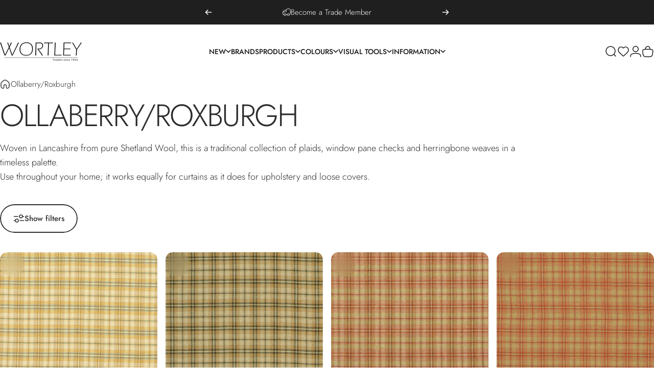

--- FILE ---
content_type: text/html; charset=utf-8
request_url: https://wgshowroom.com.au/collections/ollaberry-roxburgh
body_size: 56840
content:
<!doctype html>
<html class="no-js" lang="en" dir="ltr">
  <head>
    <!-- Google Tag Manager -->
    <script>
      (function(w,d,s,l,i){w[l]=w[l]||[];w[l].push({‘gtm.start’:
      new Date().getTime(),event:‘gtm.js’});var f=d.getElementsByTagName(s)[0],
      j=d.createElement(s),dl=l!=‘dataLayer’?‘&l=‘+l:‘’;j.async=true;j.src=
      ’https://www.googletagmanager.com/gtm.js?id='+i+dl;f.parentNode.insertBefore(j,f);
      })(window,document,‘script’,‘dataLayer’,‘GTM-PVZR82R’);
    </script>
    <!-- End Google Tag Manager -->

    <meta charset="utf-8">
    <meta http-equiv="X-UA-Compatible" content="IE=edge,chrome=1">
    <meta name="viewport" content="width=device-width,initial-scale=1">
    <meta name="theme-color" content="#2c2c2c">
    <link rel="canonical" href="https://wgshowroom.com.au/collections/ollaberry-roxburgh">
    <link rel="preconnect" href="https://cdn.shopify.com" crossorigin>
    <link rel="preconnect" href="https://fonts.shopifycdn.com" crossorigin>
    
    <link rel="dns-prefetch" href="https://ajax.googleapis.com">
    <link rel="dns-prefetch" href="https://maps.googleapis.com">
    <link rel="dns-prefetch" href="https://maps.gstatic.com">
    
<link rel="shortcut icon" href="//wgshowroom.com.au/cdn/shop/files/Wortley_Favicon_e1926402-e4b7-4dfc-9aec-ea4331f72a38.png?crop=center&height=32&v=1758085488&width=32" type="image/png"><title>Ollaberry/Roxburgh &ndash; Wortley Group</title><meta name="description" content="Woven in Lancashire from pure Shetland Wool, this is a traditional collection of plaids, window pane checks and herringbone weaves in a timeless palette. Use throughout your home; it works equally for curtains as it does for upholstery and loose covers. "><meta property="og:site_name" content="Wortley Group">
<meta property="og:url" content="https://wgshowroom.com.au/collections/ollaberry-roxburgh">
<meta property="og:title" content="Ollaberry/Roxburgh">
<meta property="og:type" content="website">
<meta property="og:description" content="Woven in Lancashire from pure Shetland Wool, this is a traditional collection of plaids, window pane checks and herringbone weaves in a timeless palette. Use throughout your home; it works equally for curtains as it does for upholstery and loose covers. "><meta property="og:image" content="http://wgshowroom.com.au/cdn/shop/collections/Ollaberry-Thumbnail.jpg?v=1594688677">
  <meta property="og:image:secure_url" content="https://wgshowroom.com.au/cdn/shop/collections/Ollaberry-Thumbnail.jpg?v=1594688677">
  <meta property="og:image:width" content="709">
  <meta property="og:image:height" content="709"><meta name="twitter:site" content="@">
<meta name="twitter:card" content="summary_large_image">
<meta name="twitter:title" content="Ollaberry/Roxburgh">
<meta name="twitter:description" content="Woven in Lancashire from pure Shetland Wool, this is a traditional collection of plaids, window pane checks and herringbone weaves in a timeless palette. Use throughout your home; it works equally for curtains as it does for upholstery and loose covers. ">
<style>@font-face {
  font-family: Jost;
  font-weight: 300;
  font-style: normal;
  font-display: swap;
  src: url("//wgshowroom.com.au/cdn/fonts/jost/jost_n3.a5df7448b5b8c9a76542f085341dff794ff2a59d.woff2") format("woff2"),
       url("//wgshowroom.com.au/cdn/fonts/jost/jost_n3.882941f5a26d0660f7dd135c08afc57fc6939a07.woff") format("woff");
}
@font-face {
  font-family: Jost;
  font-weight: 500;
  font-style: normal;
  font-display: swap;
  src: url("//wgshowroom.com.au/cdn/fonts/jost/jost_n5.7c8497861ffd15f4e1284cd221f14658b0e95d61.woff2") format("woff2"),
       url("//wgshowroom.com.au/cdn/fonts/jost/jost_n5.fb6a06896db583cc2df5ba1b30d9c04383119dd9.woff") format("woff");
}
@font-face {
  font-family: Jost;
  font-weight: 700;
  font-style: normal;
  font-display: swap;
  src: url("//wgshowroom.com.au/cdn/fonts/jost/jost_n7.921dc18c13fa0b0c94c5e2517ffe06139c3615a3.woff2") format("woff2"),
       url("//wgshowroom.com.au/cdn/fonts/jost/jost_n7.cbfc16c98c1e195f46c536e775e4e959c5f2f22b.woff") format("woff");
}
@font-face {
  font-family: Jost;
  font-weight: 300;
  font-style: italic;
  font-display: swap;
  src: url("//wgshowroom.com.au/cdn/fonts/jost/jost_i3.8d4e97d98751190bb5824cdb405ec5b0049a74c0.woff2") format("woff2"),
       url("//wgshowroom.com.au/cdn/fonts/jost/jost_i3.1b7a65a16099fd3de6fdf1255c696902ed952195.woff") format("woff");
}
@font-face {
  font-family: Jost;
  font-weight: 700;
  font-style: italic;
  font-display: swap;
  src: url("//wgshowroom.com.au/cdn/fonts/jost/jost_i7.d8201b854e41e19d7ed9b1a31fe4fe71deea6d3f.woff2") format("woff2"),
       url("//wgshowroom.com.au/cdn/fonts/jost/jost_i7.eae515c34e26b6c853efddc3fc0c552e0de63757.woff") format("woff");
}
:root {
    /*! General */
    --color-base-text: 44 44 44;
    --color-base-highlight: 186 18 43;
    --color-base-background: 255 255 255;
    --color-base-button: 44 44 44;
    --color-base-button-gradient: #2c2c2c;
    --color-base-button-text: 255 255 255;
    --color-keyboard-focus: 11 97 205;
    --color-shadow: 250 247 247;
    --color-price: 44 44 44;
    --color-sale-price: 186 18 43;
    --color-rating: 245 158 11;
    --color-placeholder: 250 247 247;
    --color-success-text: 96 99 22;
    --color-success-background: 247 254 231;
    --color-error-text: 186 18 43;
    --color-error-background: 255 241 242;
    --color-info-text: 180 83 9;
    --color-info-background: 250 247 247;
    
    /*! Menu and drawers */
    --color-drawer-text: 44 44 44;
    --color-drawer-background: 255 255 255;
    --color-drawer-button-background: 44 44 44;
    --color-drawer-button-gradient: #2c2c2c;
    --color-drawer-button-text: 255 255 255;
    --color-drawer-overlay: 44 44 44;

    /*! Product card */
    --card-radius: var(--rounded-card);
    --card-border-width: 0.0rem;
    --card-border-opacity: 0.0;
    --card-shadow-opacity: 0.1;
    --card-shadow-horizontal-offset: 0.0rem;
    --card-shadow-vertical-offset: 0.0rem;

    /*! Badges */
    --color-sale-tag: 255 255 255;
    --color-sale-tag-text: 44 44 44;
    --color-new-tag: 186 18 43;
    --color-new-tag-text: 255 255 255;

    /*! Buttons */
    --buttons-radius: var(--rounded-button);
    --buttons-border-width: 2px;
    --buttons-border-opacity: 1.0;
    --buttons-shadow-opacity: 0.0;
    --buttons-shadow-horizontal-offset: 0px;
    --buttons-shadow-vertical-offset: 0px;

    /*! Inputs */
    --inputs-radius: var(--rounded-input);
    --inputs-border-width: 0px;
    --inputs-border-opacity: 0.65;

    /*! Spacing */
    --sp-0d5: 0.125rem;
    --sp-1: 0.25rem;
    --sp-1d5: 0.375rem;
    --sp-2: 0.5rem;
    --sp-2d5: 0.625rem;
    --sp-3: 0.75rem;
    --sp-3d5: 0.875rem;
    --sp-4: 1rem;
    --sp-4d5: 1.125rem;
    --sp-5: 1.25rem;
    --sp-5d5: 1.375rem;
    --sp-6: 1.5rem;
    --sp-6d5: 1.625rem;
    --sp-7: 1.75rem;
    --sp-7d5: 1.875rem;
    --sp-8: 2rem;
    --sp-8d5: 2.125rem;
    --sp-9: 2.25rem;
    --sp-9d5: 2.375rem;
    --sp-10: 2.5rem;
    --sp-10d5: 2.625rem;
    --sp-11: 2.75rem;
    --sp-12: 3rem;
    --sp-13: 3.25rem;
    --sp-14: 3.5rem;
    --sp-15: 3.875rem;
    --sp-16: 4rem;
    --sp-18: 4.5rem;
    --sp-20: 5rem;
    --sp-23: 5.625rem;
    --sp-24: 6rem;
    --sp-28: 7rem;
    --sp-32: 8rem;
    --sp-36: 9rem;
    --sp-40: 10rem;
    --sp-44: 11rem;
    --sp-48: 12rem;
    --sp-52: 13rem;
    --sp-56: 14rem;
    --sp-60: 15rem;
    --sp-64: 16rem;
    --sp-68: 17rem;
    --sp-72: 18rem;
    --sp-80: 20rem;
    --sp-96: 24rem;
    --sp-100: 32rem;

    /*! Font family */
    --font-heading-family: Jost, sans-serif;
    --font-heading-style: normal;
    --font-heading-weight: 300;
    --font-heading-line-height: 1;
    --font-heading-letter-spacing: -0.03em;
    
      --font-heading-text-transform: uppercase;
    

    --font-body-family: Jost, sans-serif;
    --font-body-style: normal;
    --font-body-weight: 300;
    --font-body-line-height: 1.2;
    --font-body-letter-spacing: 0.0em;

    --font-navigation-family: var(--font-body-family);
    --font-navigation-size: clamp(0.75rem, 0.748rem + 0.3174vw, 0.875rem);
    --font-navigation-weight: 400;
    
      --font-navigation-text-transform: uppercase;
    

    --font-button-family: var(--font-body-family);
    --font-button-size: clamp(0.875rem, 0.8115rem + 0.1587vw, 1.0rem);
    --font-button-weight: 500;
    
      --font-button-text-transform: uppercase;
    

    --font-product-family: var(--font-body-family);
    --font-product-size: clamp(1.0rem, 0.873rem + 0.3175vw, 1.25rem);
    --font-product-weight: 500;
    
      --font-product-text-transform: uppercase;
    

    /*! Font size */
    --text-3xs: 0.75rem;
    --text-2xs: 0.8125rem;
    --text-xs: 0.875rem;
    --text-2sm: 0.9375rem;
    --text-sm: 1.0rem;
    --text-base: 1.125rem;
    --text-lg: 1.25rem;
    --text-xl: 1.375rem;
    --text-2xl: 1.625rem;
    --text-3xl: 2.0rem;
    --text-4xl: 2.375rem;
    --text-5xl: 3.125rem;
    --text-6xl: 3.875rem;
    --text-7xl: 4.625rem;
    --text-8xl: 6.125rem;

    /*! Layout */
    --page-width: 1900px;
    --gap-padding: clamp(var(--sp-5), 2.526vw, var(--sp-12));
    --grid-gap: clamp(40px, 20vw, 60px);
    --page-padding: var(--sp-5);
    --page-container: min(calc(100vw - var(--scrollbar-width, 0px) - var(--page-padding) * 2), var(--page-width));
    --rounded-button: 3.75rem;
    --rounded-input: 0.75rem;
    --rounded-card: clamp(var(--sp-2d5), 1.053vw, var(--sp-5));
    --rounded-block: clamp(var(--sp-2d5), 1.053vw, var(--sp-5));

    /*! Other */
    --icon-weight: 1.5px;
  }

  @media screen and (min-width: 1024px) {
    :root {
      --page-padding: var(--sp-9);
    }
  }

  @media screen and (min-width: 1280px) {
    :root {
      --gap-padding: var(--sp-12);
      --page-padding: var(--sp-12);
      --page-container: min(calc(100vw - var(--scrollbar-width, 0px) - var(--page-padding) * 2), max(var(--page-width), 1280px));
    }
  }

  @media screen and (min-width: 1536px) {
    :root {
      --page-padding: max(var(--sp-12), 50vw - var(--scrollbar-width, 0px)/2 - var(--page-width)/2);
    }
  }
</style>
  <link rel="preload" as="font" href="//wgshowroom.com.au/cdn/fonts/jost/jost_n3.a5df7448b5b8c9a76542f085341dff794ff2a59d.woff2" type="font/woff2" crossorigin>
  

  <link rel="preload" as="font" href="//wgshowroom.com.au/cdn/fonts/jost/jost_n3.a5df7448b5b8c9a76542f085341dff794ff2a59d.woff2" type="font/woff2" crossorigin>
  
<link href="//wgshowroom.com.au/cdn/shop/t/30/assets/theme.css?v=178027899209767590771759713867" rel="stylesheet" type="text/css" media="all" /><link href="//wgshowroom.com.au/cdn/shop/t/30/assets/bundle.style.css?v=80770003780893462621757906675" rel="stylesheet" type="text/css" media="all" /><link
      rel="stylesheet"
      href="//wgshowroom.com.au/cdn/shop/t/30/assets/apps.css?v=181677850728302373271757898502"
      media="print"
      fetchpriority="low"
      onload="this.media='all'"
    >

    <script>window.performance && window.performance.mark && window.performance.mark('shopify.content_for_header.start');</script><meta id="shopify-digital-wallet" name="shopify-digital-wallet" content="/11464343614/digital_wallets/dialog">
<link rel="alternate" type="application/atom+xml" title="Feed" href="/collections/ollaberry-roxburgh.atom" />
<link rel="next" href="/collections/ollaberry-roxburgh?page=2">
<link rel="alternate" type="application/json+oembed" href="https://wgshowroom.com.au/collections/ollaberry-roxburgh.oembed">
<script async="async" src="/checkouts/internal/preloads.js?locale=en-AU"></script>
<script id="shopify-features" type="application/json">{"accessToken":"751ed261ed73004748d02e0e2a6769e0","betas":["rich-media-storefront-analytics"],"domain":"wgshowroom.com.au","predictiveSearch":true,"shopId":11464343614,"locale":"en"}</script>
<script>var Shopify = Shopify || {};
Shopify.shop = "wgshowroom.myshopify.com";
Shopify.locale = "en";
Shopify.currency = {"active":"AUD","rate":"1.0"};
Shopify.country = "AU";
Shopify.theme = {"name":"wortley-shopify-theme\/live","id":182307389716,"schema_name":"Concept","schema_version":"3.1.0","theme_store_id":null,"role":"main"};
Shopify.theme.handle = "null";
Shopify.theme.style = {"id":null,"handle":null};
Shopify.cdnHost = "wgshowroom.com.au/cdn";
Shopify.routes = Shopify.routes || {};
Shopify.routes.root = "/";</script>
<script type="module">!function(o){(o.Shopify=o.Shopify||{}).modules=!0}(window);</script>
<script>!function(o){function n(){var o=[];function n(){o.push(Array.prototype.slice.apply(arguments))}return n.q=o,n}var t=o.Shopify=o.Shopify||{};t.loadFeatures=n(),t.autoloadFeatures=n()}(window);</script>
<script id="shop-js-analytics" type="application/json">{"pageType":"collection"}</script>
<script defer="defer" async type="module" src="//wgshowroom.com.au/cdn/shopifycloud/shop-js/modules/v2/client.init-shop-cart-sync_IZsNAliE.en.esm.js"></script>
<script defer="defer" async type="module" src="//wgshowroom.com.au/cdn/shopifycloud/shop-js/modules/v2/chunk.common_0OUaOowp.esm.js"></script>
<script type="module">
  await import("//wgshowroom.com.au/cdn/shopifycloud/shop-js/modules/v2/client.init-shop-cart-sync_IZsNAliE.en.esm.js");
await import("//wgshowroom.com.au/cdn/shopifycloud/shop-js/modules/v2/chunk.common_0OUaOowp.esm.js");

  window.Shopify.SignInWithShop?.initShopCartSync?.({"fedCMEnabled":true,"windoidEnabled":true});

</script>
<script>(function() {
  var isLoaded = false;
  function asyncLoad() {
    if (isLoaded) return;
    isLoaded = true;
    var urls = ["https:\/\/cdn.judge.me\/checkout_comment.js?shop=wgshowroom.myshopify.com","\/\/shopify.privy.com\/widget.js?shop=wgshowroom.myshopify.com","https:\/\/cdn.nfcube.com\/instafeed-784a8a8936f70b4c979514f95b1d16ad.js?shop=wgshowroom.myshopify.com"];
    for (var i = 0; i < urls.length; i++) {
      var s = document.createElement('script');
      s.type = 'text/javascript';
      s.async = true;
      s.src = urls[i];
      var x = document.getElementsByTagName('script')[0];
      x.parentNode.insertBefore(s, x);
    }
  };
  if(window.attachEvent) {
    window.attachEvent('onload', asyncLoad);
  } else {
    window.addEventListener('load', asyncLoad, false);
  }
})();</script>
<script id="__st">var __st={"a":11464343614,"offset":39600,"reqid":"86a59a1c-2bf9-4f51-adcd-ed9636d7e80c-1768380037","pageurl":"wgshowroom.com.au\/collections\/ollaberry-roxburgh","u":"c55750814b0f","p":"collection","rtyp":"collection","rid":181691646014};</script>
<script>window.ShopifyPaypalV4VisibilityTracking = true;</script>
<script id="captcha-bootstrap">!function(){'use strict';const t='contact',e='account',n='new_comment',o=[[t,t],['blogs',n],['comments',n],[t,'customer']],c=[[e,'customer_login'],[e,'guest_login'],[e,'recover_customer_password'],[e,'create_customer']],r=t=>t.map((([t,e])=>`form[action*='/${t}']:not([data-nocaptcha='true']) input[name='form_type'][value='${e}']`)).join(','),a=t=>()=>t?[...document.querySelectorAll(t)].map((t=>t.form)):[];function s(){const t=[...o],e=r(t);return a(e)}const i='password',u='form_key',d=['recaptcha-v3-token','g-recaptcha-response','h-captcha-response',i],f=()=>{try{return window.sessionStorage}catch{return}},m='__shopify_v',_=t=>t.elements[u];function p(t,e,n=!1){try{const o=window.sessionStorage,c=JSON.parse(o.getItem(e)),{data:r}=function(t){const{data:e,action:n}=t;return t[m]||n?{data:e,action:n}:{data:t,action:n}}(c);for(const[e,n]of Object.entries(r))t.elements[e]&&(t.elements[e].value=n);n&&o.removeItem(e)}catch(o){console.error('form repopulation failed',{error:o})}}const l='form_type',E='cptcha';function T(t){t.dataset[E]=!0}const w=window,h=w.document,L='Shopify',v='ce_forms',y='captcha';let A=!1;((t,e)=>{const n=(g='f06e6c50-85a8-45c8-87d0-21a2b65856fe',I='https://cdn.shopify.com/shopifycloud/storefront-forms-hcaptcha/ce_storefront_forms_captcha_hcaptcha.v1.5.2.iife.js',D={infoText:'Protected by hCaptcha',privacyText:'Privacy',termsText:'Terms'},(t,e,n)=>{const o=w[L][v],c=o.bindForm;if(c)return c(t,g,e,D).then(n);var r;o.q.push([[t,g,e,D],n]),r=I,A||(h.body.append(Object.assign(h.createElement('script'),{id:'captcha-provider',async:!0,src:r})),A=!0)});var g,I,D;w[L]=w[L]||{},w[L][v]=w[L][v]||{},w[L][v].q=[],w[L][y]=w[L][y]||{},w[L][y].protect=function(t,e){n(t,void 0,e),T(t)},Object.freeze(w[L][y]),function(t,e,n,w,h,L){const[v,y,A,g]=function(t,e,n){const i=e?o:[],u=t?c:[],d=[...i,...u],f=r(d),m=r(i),_=r(d.filter((([t,e])=>n.includes(e))));return[a(f),a(m),a(_),s()]}(w,h,L),I=t=>{const e=t.target;return e instanceof HTMLFormElement?e:e&&e.form},D=t=>v().includes(t);t.addEventListener('submit',(t=>{const e=I(t);if(!e)return;const n=D(e)&&!e.dataset.hcaptchaBound&&!e.dataset.recaptchaBound,o=_(e),c=g().includes(e)&&(!o||!o.value);(n||c)&&t.preventDefault(),c&&!n&&(function(t){try{if(!f())return;!function(t){const e=f();if(!e)return;const n=_(t);if(!n)return;const o=n.value;o&&e.removeItem(o)}(t);const e=Array.from(Array(32),(()=>Math.random().toString(36)[2])).join('');!function(t,e){_(t)||t.append(Object.assign(document.createElement('input'),{type:'hidden',name:u})),t.elements[u].value=e}(t,e),function(t,e){const n=f();if(!n)return;const o=[...t.querySelectorAll(`input[type='${i}']`)].map((({name:t})=>t)),c=[...d,...o],r={};for(const[a,s]of new FormData(t).entries())c.includes(a)||(r[a]=s);n.setItem(e,JSON.stringify({[m]:1,action:t.action,data:r}))}(t,e)}catch(e){console.error('failed to persist form',e)}}(e),e.submit())}));const S=(t,e)=>{t&&!t.dataset[E]&&(n(t,e.some((e=>e===t))),T(t))};for(const o of['focusin','change'])t.addEventListener(o,(t=>{const e=I(t);D(e)&&S(e,y())}));const B=e.get('form_key'),M=e.get(l),P=B&&M;t.addEventListener('DOMContentLoaded',(()=>{const t=y();if(P)for(const e of t)e.elements[l].value===M&&p(e,B);[...new Set([...A(),...v().filter((t=>'true'===t.dataset.shopifyCaptcha))])].forEach((e=>S(e,t)))}))}(h,new URLSearchParams(w.location.search),n,t,e,['guest_login'])})(!0,!0)}();</script>
<script integrity="sha256-4kQ18oKyAcykRKYeNunJcIwy7WH5gtpwJnB7kiuLZ1E=" data-source-attribution="shopify.loadfeatures" defer="defer" src="//wgshowroom.com.au/cdn/shopifycloud/storefront/assets/storefront/load_feature-a0a9edcb.js" crossorigin="anonymous"></script>
<script data-source-attribution="shopify.dynamic_checkout.dynamic.init">var Shopify=Shopify||{};Shopify.PaymentButton=Shopify.PaymentButton||{isStorefrontPortableWallets:!0,init:function(){window.Shopify.PaymentButton.init=function(){};var t=document.createElement("script");t.src="https://wgshowroom.com.au/cdn/shopifycloud/portable-wallets/latest/portable-wallets.en.js",t.type="module",document.head.appendChild(t)}};
</script>
<script data-source-attribution="shopify.dynamic_checkout.buyer_consent">
  function portableWalletsHideBuyerConsent(e){var t=document.getElementById("shopify-buyer-consent"),n=document.getElementById("shopify-subscription-policy-button");t&&n&&(t.classList.add("hidden"),t.setAttribute("aria-hidden","true"),n.removeEventListener("click",e))}function portableWalletsShowBuyerConsent(e){var t=document.getElementById("shopify-buyer-consent"),n=document.getElementById("shopify-subscription-policy-button");t&&n&&(t.classList.remove("hidden"),t.removeAttribute("aria-hidden"),n.addEventListener("click",e))}window.Shopify?.PaymentButton&&(window.Shopify.PaymentButton.hideBuyerConsent=portableWalletsHideBuyerConsent,window.Shopify.PaymentButton.showBuyerConsent=portableWalletsShowBuyerConsent);
</script>
<script data-source-attribution="shopify.dynamic_checkout.cart.bootstrap">document.addEventListener("DOMContentLoaded",(function(){function t(){return document.querySelector("shopify-accelerated-checkout-cart, shopify-accelerated-checkout")}if(t())Shopify.PaymentButton.init();else{new MutationObserver((function(e,n){t()&&(Shopify.PaymentButton.init(),n.disconnect())})).observe(document.body,{childList:!0,subtree:!0})}}));
</script>

<script>window.performance && window.performance.mark && window.performance.mark('shopify.content_for_header.end');</script>

    <script src="//wgshowroom.com.au/cdn/shop/t/30/assets/vendor.js?v=83836565987576270061757898503" defer="defer"></script>
    <script src="//wgshowroom.com.au/cdn/shop/t/30/assets/theme.js?v=79192750292053414671761092158" defer="defer"></script><script>
  document.documentElement.classList.replace('no-js', 'js');

  window.theme = window.theme || {};

  theme.routes = {
    shop_url: 'https://wgshowroom.com.au',
    root_url: '/',
    cart_url: '/cart',
    cart_add_url: '/cart/add',
    cart_change_url: '/cart/change',
    cart_update_url: '/cart/update',
    search_url: '/search',
    predictive_search_url: '/search/suggest'
  };

  theme.variantStrings = {
    preOrder: "Pre-order",
    addToCart: "Add to cart",
    soldOut: "Sold Out",
    unavailable: "Unavailable",
    addToBundle: "Add to bundle",
    backInStock: "Notify me when it’s available"
  };

  theme.shippingCalculatorStrings = {
    error: "One or more errors occurred while retrieving the shipping rates:",
    notFound: "Sorry, we do not ship to your address.",
    oneResult: "There is one shipping rate for your address:",
    multipleResults: "There are multiple shipping rates for your address:"
  };

  theme.recipientFormStrings = {
    expanded: "Gift card recipient form expanded",
    collapsed: "Gift card recipient form collapsed"
  };

  theme.quickOrderListStrings = {
    itemsAdded: "[quantity] items added",
    itemAdded: "[quantity] item added",
    itemsRemoved: "[quantity] items removed",
    itemRemoved: "[quantity] item removed",
    viewCart: "View cart",
    each: "[money]\/ea",
    minError: "This item has a minimum of [min]",
    maxError: "This item has a maximum of [max]",
    stepError: "You can only add this item in increments of [step]"
  };

  theme.cartStrings = {
    error: `There was an error while updating your cart. Please try again.`,
    quantityError: `You can only add [quantity] of this item to your cart.`,
  };

  theme.dateStrings = {
    d: "d",
    day: "Day",
    days: "Days",
    h: "h",
    hour: "Hour",
    hours: "Hours",
    m: "m",
    minute: "Min",
    minutes: "Mins",
    s: "s",
    second: "Sec",
    seconds: "Secs"
  };theme.strings = {
    recentlyViewedEmpty: "Your recently viewed is empty.",
    close: "Close",
    next: "Next",
    previous: "Previous",
    qrImageAlt: "QR code — scan to redeem gift card"
  };

  theme.settings = {
    moneyFormat: "${{amount}}",
    moneyWithCurrencyFormat: "${{amount}} AUD",
    currencyCodeEnabled: false,
    externalLinksNewTab: false,
    cartType: "drawer",
    isCartTemplate: false,
    pswpModule: "\/\/wgshowroom.com.au\/cdn\/shop\/t\/30\/assets\/photoswipe.min.js?v=41760041872977459911757898505",
    themeName: 'Concept',
    themeVersion: '3.1.0',
    agencyId: ''
  };

  window.customer = {
    id: null,
    trade: false
  };

  window.sampleLimit = 5;</script>
<script src="//wgshowroom.com.au/cdn/shop/t/30/assets/bundle.js?v=103533901885668579661761890641" defer="defer"></script>

    
    <!-- BEGIN app block: shopify://apps/helium-customer-fields/blocks/app-embed/bab58598-3e6a-4377-aaaa-97189b15f131 -->







































<script>
  if ('CF' in window) {
    window.CF.appEmbedEnabled = true;
  } else {
    window.CF = {
      appEmbedEnabled: true,
    };
  }

  window.CF.editAccountFormId = "";
  window.CF.registrationFormId = "";
</script>

<!-- BEGIN app snippet: patch-registration-links -->







































<script>
  function patchRegistrationLinks() {
    const PATCHABLE_LINKS_SELECTOR = 'a[href*="/account/register"]';

    const search = new URLSearchParams(window.location.search);
    const checkoutUrl = search.get('checkout_url');
    const returnUrl = search.get('return_url');

    const redirectUrl = checkoutUrl || returnUrl;
    if (!redirectUrl) return;

    const registrationLinks = Array.from(document.querySelectorAll(PATCHABLE_LINKS_SELECTOR));
    registrationLinks.forEach(link => {
      const url = new URL(link.href);

      url.searchParams.set('return_url', redirectUrl);

      link.href = url.href;
    });
  }

  if (['complete', 'interactive', 'loaded'].includes(document.readyState)) {
    patchRegistrationLinks();
  } else {
    document.addEventListener('DOMContentLoaded', () => patchRegistrationLinks());
  }
</script><!-- END app snippet -->
<!-- BEGIN app snippet: patch-login-grecaptcha-conflict -->







































<script>
  // Fixes a problem where both grecaptcha and hcaptcha response fields are included in the /account/login form submission
  // resulting in a 404 on the /challenge page.
  // This is caused by our triggerShopifyRecaptchaLoad function in initialize-forms.liquid.ejs
  // The fix itself just removes the unnecessary g-recaptcha-response input

  function patchLoginGrecaptchaConflict() {
    Array.from(document.querySelectorAll('form')).forEach(form => {
      form.addEventListener('submit', e => {
        const grecaptchaResponse = form.querySelector('[name="g-recaptcha-response"]');
        const hcaptchaResponse = form.querySelector('[name="h-captcha-response"]');

        if (grecaptchaResponse && hcaptchaResponse) {
          // Can't use both. Only keep hcaptcha response field.
          grecaptchaResponse.parentElement.removeChild(grecaptchaResponse);
        }
      })
    })
  }

  if (['complete', 'interactive', 'loaded'].includes(document.readyState)) {
    patchLoginGrecaptchaConflict();
  } else {
    document.addEventListener('DOMContentLoaded', () => patchLoginGrecaptchaConflict());
  }
</script><!-- END app snippet -->
<!-- BEGIN app snippet: embed-data -->


























































<script>
  window.CF.version = "5.1.2";
  window.CF.environment = 
  {
  
  "domain": "wgshowroom.myshopify.com",
  "servicesToken": "1768380037:d26c6773d36a09428ff171c347751ca632bda92fcb9608b731a6a3ff03839762",
  "baseApiUrl": "https:\/\/app.customerfields.com",
  "captchaSiteKey": "6Lcugk8eAAAAAMlt2DsROZnvUiFGrPedTbzee5tV",
  "captchaEnabled": false,
  "proxyPath": "\/tools\/customr",
  "countries": [{"name":"Afghanistan","code":"AF"},{"name":"Åland Islands","code":"AX"},{"name":"Albania","code":"AL"},{"name":"Algeria","code":"DZ"},{"name":"Andorra","code":"AD"},{"name":"Angola","code":"AO"},{"name":"Anguilla","code":"AI"},{"name":"Antigua \u0026 Barbuda","code":"AG"},{"name":"Argentina","code":"AR","provinces":[{"name":"Buenos Aires Province","code":"B"},{"name":"Catamarca","code":"K"},{"name":"Chaco","code":"H"},{"name":"Chubut","code":"U"},{"name":"Buenos Aires (Autonomous City)","code":"C"},{"name":"Córdoba","code":"X"},{"name":"Corrientes","code":"W"},{"name":"Entre Ríos","code":"E"},{"name":"Formosa","code":"P"},{"name":"Jujuy","code":"Y"},{"name":"La Pampa","code":"L"},{"name":"La Rioja","code":"F"},{"name":"Mendoza","code":"M"},{"name":"Misiones","code":"N"},{"name":"Neuquén","code":"Q"},{"name":"Río Negro","code":"R"},{"name":"Salta","code":"A"},{"name":"San Juan","code":"J"},{"name":"San Luis","code":"D"},{"name":"Santa Cruz","code":"Z"},{"name":"Santa Fe","code":"S"},{"name":"Santiago del Estero","code":"G"},{"name":"Tierra del Fuego","code":"V"},{"name":"Tucumán","code":"T"}]},{"name":"Armenia","code":"AM"},{"name":"Aruba","code":"AW"},{"name":"Ascension Island","code":"AC"},{"name":"Australia","code":"AU","provinces":[{"name":"Australian Capital Territory","code":"ACT"},{"name":"New South Wales","code":"NSW"},{"name":"Northern Territory","code":"NT"},{"name":"Queensland","code":"QLD"},{"name":"South Australia","code":"SA"},{"name":"Tasmania","code":"TAS"},{"name":"Victoria","code":"VIC"},{"name":"Western Australia","code":"WA"}]},{"name":"Austria","code":"AT"},{"name":"Azerbaijan","code":"AZ"},{"name":"Bahamas","code":"BS"},{"name":"Bahrain","code":"BH"},{"name":"Bangladesh","code":"BD"},{"name":"Barbados","code":"BB"},{"name":"Belarus","code":"BY"},{"name":"Belgium","code":"BE"},{"name":"Belize","code":"BZ"},{"name":"Benin","code":"BJ"},{"name":"Bermuda","code":"BM"},{"name":"Bhutan","code":"BT"},{"name":"Bolivia","code":"BO"},{"name":"Bosnia \u0026 Herzegovina","code":"BA"},{"name":"Botswana","code":"BW"},{"name":"Brazil","code":"BR","provinces":[{"name":"Acre","code":"AC"},{"name":"Alagoas","code":"AL"},{"name":"Amapá","code":"AP"},{"name":"Amazonas","code":"AM"},{"name":"Bahia","code":"BA"},{"name":"Ceará","code":"CE"},{"name":"Federal District","code":"DF"},{"name":"Espírito Santo","code":"ES"},{"name":"Goiás","code":"GO"},{"name":"Maranhão","code":"MA"},{"name":"Mato Grosso","code":"MT"},{"name":"Mato Grosso do Sul","code":"MS"},{"name":"Minas Gerais","code":"MG"},{"name":"Pará","code":"PA"},{"name":"Paraíba","code":"PB"},{"name":"Paraná","code":"PR"},{"name":"Pernambuco","code":"PE"},{"name":"Piauí","code":"PI"},{"name":"Rio Grande do Norte","code":"RN"},{"name":"Rio Grande do Sul","code":"RS"},{"name":"Rio de Janeiro","code":"RJ"},{"name":"Rondônia","code":"RO"},{"name":"Roraima","code":"RR"},{"name":"Santa Catarina","code":"SC"},{"name":"São Paulo","code":"SP"},{"name":"Sergipe","code":"SE"},{"name":"Tocantins","code":"TO"}]},{"name":"British Indian Ocean Territory","code":"IO"},{"name":"British Virgin Islands","code":"VG"},{"name":"Brunei","code":"BN"},{"name":"Bulgaria","code":"BG"},{"name":"Burkina Faso","code":"BF"},{"name":"Burundi","code":"BI"},{"name":"Cambodia","code":"KH"},{"name":"Cameroon","code":"CM"},{"name":"Canada","code":"CA","provinces":[{"name":"Alberta","code":"AB"},{"name":"British Columbia","code":"BC"},{"name":"Manitoba","code":"MB"},{"name":"New Brunswick","code":"NB"},{"name":"Newfoundland and Labrador","code":"NL"},{"name":"Northwest Territories","code":"NT"},{"name":"Nova Scotia","code":"NS"},{"name":"Nunavut","code":"NU"},{"name":"Ontario","code":"ON"},{"name":"Prince Edward Island","code":"PE"},{"name":"Quebec","code":"QC"},{"name":"Saskatchewan","code":"SK"},{"name":"Yukon","code":"YT"}]},{"name":"Cape Verde","code":"CV"},{"name":"Caribbean Netherlands","code":"BQ"},{"name":"Cayman Islands","code":"KY"},{"name":"Central African Republic","code":"CF"},{"name":"Chad","code":"TD"},{"name":"Chile","code":"CL","provinces":[{"name":"Arica y Parinacota","code":"AP"},{"name":"Tarapacá","code":"TA"},{"name":"Antofagasta","code":"AN"},{"name":"Atacama","code":"AT"},{"name":"Coquimbo","code":"CO"},{"name":"Valparaíso","code":"VS"},{"name":"Santiago Metropolitan","code":"RM"},{"name":"Libertador General Bernardo O’Higgins","code":"LI"},{"name":"Maule","code":"ML"},{"name":"Ñuble","code":"NB"},{"name":"Bío Bío","code":"BI"},{"name":"Araucanía","code":"AR"},{"name":"Los Ríos","code":"LR"},{"name":"Los Lagos","code":"LL"},{"name":"Aysén","code":"AI"},{"name":"Magallanes Region","code":"MA"}]},{"name":"China","code":"CN","provinces":[{"name":"Anhui","code":"AH"},{"name":"Beijing","code":"BJ"},{"name":"Chongqing","code":"CQ"},{"name":"Fujian","code":"FJ"},{"name":"Gansu","code":"GS"},{"name":"Guangdong","code":"GD"},{"name":"Guangxi","code":"GX"},{"name":"Guizhou","code":"GZ"},{"name":"Hainan","code":"HI"},{"name":"Hebei","code":"HE"},{"name":"Heilongjiang","code":"HL"},{"name":"Henan","code":"HA"},{"name":"Hubei","code":"HB"},{"name":"Hunan","code":"HN"},{"name":"Inner Mongolia","code":"NM"},{"name":"Jiangsu","code":"JS"},{"name":"Jiangxi","code":"JX"},{"name":"Jilin","code":"JL"},{"name":"Liaoning","code":"LN"},{"name":"Ningxia","code":"NX"},{"name":"Qinghai","code":"QH"},{"name":"Shaanxi","code":"SN"},{"name":"Shandong","code":"SD"},{"name":"Shanghai","code":"SH"},{"name":"Shanxi","code":"SX"},{"name":"Sichuan","code":"SC"},{"name":"Tianjin","code":"TJ"},{"name":"Xinjiang","code":"XJ"},{"name":"Tibet","code":"YZ"},{"name":"Yunnan","code":"YN"},{"name":"Zhejiang","code":"ZJ"}]},{"name":"Christmas Island","code":"CX"},{"name":"Cocos (Keeling) Islands","code":"CC"},{"name":"Colombia","code":"CO","provinces":[{"name":"Capital District","code":"DC"},{"name":"Amazonas","code":"AMA"},{"name":"Antioquia","code":"ANT"},{"name":"Arauca","code":"ARA"},{"name":"Atlántico","code":"ATL"},{"name":"Bolívar","code":"BOL"},{"name":"Boyacá","code":"BOY"},{"name":"Caldas","code":"CAL"},{"name":"Caquetá","code":"CAQ"},{"name":"Casanare","code":"CAS"},{"name":"Cauca","code":"CAU"},{"name":"Cesar","code":"CES"},{"name":"Chocó","code":"CHO"},{"name":"Córdoba","code":"COR"},{"name":"Cundinamarca","code":"CUN"},{"name":"Guainía","code":"GUA"},{"name":"Guaviare","code":"GUV"},{"name":"Huila","code":"HUI"},{"name":"La Guajira","code":"LAG"},{"name":"Magdalena","code":"MAG"},{"name":"Meta","code":"MET"},{"name":"Nariño","code":"NAR"},{"name":"Norte de Santander","code":"NSA"},{"name":"Putumayo","code":"PUT"},{"name":"Quindío","code":"QUI"},{"name":"Risaralda","code":"RIS"},{"name":"San Andrés \u0026 Providencia","code":"SAP"},{"name":"Santander","code":"SAN"},{"name":"Sucre","code":"SUC"},{"name":"Tolima","code":"TOL"},{"name":"Valle del Cauca","code":"VAC"},{"name":"Vaupés","code":"VAU"},{"name":"Vichada","code":"VID"}]},{"name":"Comoros","code":"KM"},{"name":"Congo - Brazzaville","code":"CG"},{"name":"Congo - Kinshasa","code":"CD"},{"name":"Cook Islands","code":"CK"},{"name":"Costa Rica","code":"CR","provinces":[{"name":"Alajuela","code":"CR-A"},{"name":"Cartago","code":"CR-C"},{"name":"Guanacaste","code":"CR-G"},{"name":"Heredia","code":"CR-H"},{"name":"Limón","code":"CR-L"},{"name":"Puntarenas","code":"CR-P"},{"name":"San José","code":"CR-SJ"}]},{"name":"Croatia","code":"HR"},{"name":"Curaçao","code":"CW"},{"name":"Cyprus","code":"CY"},{"name":"Czechia","code":"CZ"},{"name":"Côte d’Ivoire","code":"CI"},{"name":"Denmark","code":"DK"},{"name":"Djibouti","code":"DJ"},{"name":"Dominica","code":"DM"},{"name":"Dominican Republic","code":"DO"},{"name":"Ecuador","code":"EC"},{"name":"Egypt","code":"EG","provinces":[{"name":"6th of October","code":"SU"},{"name":"Al Sharqia","code":"SHR"},{"name":"Alexandria","code":"ALX"},{"name":"Aswan","code":"ASN"},{"name":"Asyut","code":"AST"},{"name":"Beheira","code":"BH"},{"name":"Beni Suef","code":"BNS"},{"name":"Cairo","code":"C"},{"name":"Dakahlia","code":"DK"},{"name":"Damietta","code":"DT"},{"name":"Faiyum","code":"FYM"},{"name":"Gharbia","code":"GH"},{"name":"Giza","code":"GZ"},{"name":"Helwan","code":"HU"},{"name":"Ismailia","code":"IS"},{"name":"Kafr el-Sheikh","code":"KFS"},{"name":"Luxor","code":"LX"},{"name":"Matrouh","code":"MT"},{"name":"Minya","code":"MN"},{"name":"Monufia","code":"MNF"},{"name":"New Valley","code":"WAD"},{"name":"North Sinai","code":"SIN"},{"name":"Port Said","code":"PTS"},{"name":"Qalyubia","code":"KB"},{"name":"Qena","code":"KN"},{"name":"Red Sea","code":"BA"},{"name":"Sohag","code":"SHG"},{"name":"South Sinai","code":"JS"},{"name":"Suez","code":"SUZ"}]},{"name":"El Salvador","code":"SV","provinces":[{"name":"Ahuachapán","code":"SV-AH"},{"name":"Cabañas","code":"SV-CA"},{"name":"Chalatenango","code":"SV-CH"},{"name":"Cuscatlán","code":"SV-CU"},{"name":"La Libertad","code":"SV-LI"},{"name":"La Paz","code":"SV-PA"},{"name":"La Unión","code":"SV-UN"},{"name":"Morazán","code":"SV-MO"},{"name":"San Miguel","code":"SV-SM"},{"name":"San Salvador","code":"SV-SS"},{"name":"San Vicente","code":"SV-SV"},{"name":"Santa Ana","code":"SV-SA"},{"name":"Sonsonate","code":"SV-SO"},{"name":"Usulután","code":"SV-US"}]},{"name":"Equatorial Guinea","code":"GQ"},{"name":"Eritrea","code":"ER"},{"name":"Estonia","code":"EE"},{"name":"Eswatini","code":"SZ"},{"name":"Ethiopia","code":"ET"},{"name":"Falkland Islands","code":"FK"},{"name":"Faroe Islands","code":"FO"},{"name":"Fiji","code":"FJ"},{"name":"Finland","code":"FI"},{"name":"France","code":"FR"},{"name":"French Guiana","code":"GF"},{"name":"French Polynesia","code":"PF"},{"name":"French Southern Territories","code":"TF"},{"name":"Gabon","code":"GA"},{"name":"Gambia","code":"GM"},{"name":"Georgia","code":"GE"},{"name":"Germany","code":"DE"},{"name":"Ghana","code":"GH"},{"name":"Gibraltar","code":"GI"},{"name":"Greece","code":"GR"},{"name":"Greenland","code":"GL"},{"name":"Grenada","code":"GD"},{"name":"Guadeloupe","code":"GP"},{"name":"Guatemala","code":"GT","provinces":[{"name":"Alta Verapaz","code":"AVE"},{"name":"Baja Verapaz","code":"BVE"},{"name":"Chimaltenango","code":"CMT"},{"name":"Chiquimula","code":"CQM"},{"name":"El Progreso","code":"EPR"},{"name":"Escuintla","code":"ESC"},{"name":"Guatemala","code":"GUA"},{"name":"Huehuetenango","code":"HUE"},{"name":"Izabal","code":"IZA"},{"name":"Jalapa","code":"JAL"},{"name":"Jutiapa","code":"JUT"},{"name":"Petén","code":"PET"},{"name":"Quetzaltenango","code":"QUE"},{"name":"Quiché","code":"QUI"},{"name":"Retalhuleu","code":"RET"},{"name":"Sacatepéquez","code":"SAC"},{"name":"San Marcos","code":"SMA"},{"name":"Santa Rosa","code":"SRO"},{"name":"Sololá","code":"SOL"},{"name":"Suchitepéquez","code":"SUC"},{"name":"Totonicapán","code":"TOT"},{"name":"Zacapa","code":"ZAC"}]},{"name":"Guernsey","code":"GG"},{"name":"Guinea","code":"GN"},{"name":"Guinea-Bissau","code":"GW"},{"name":"Guyana","code":"GY"},{"name":"Haiti","code":"HT"},{"name":"Honduras","code":"HN"},{"name":"Hong Kong SAR","code":"HK","provinces":[{"name":"Hong Kong Island","code":"HK"},{"name":"Kowloon","code":"KL"},{"name":"New Territories","code":"NT"}]},{"name":"Hungary","code":"HU"},{"name":"Iceland","code":"IS"},{"name":"India","code":"IN","provinces":[{"name":"Andaman and Nicobar Islands","code":"AN"},{"name":"Andhra Pradesh","code":"AP"},{"name":"Arunachal Pradesh","code":"AR"},{"name":"Assam","code":"AS"},{"name":"Bihar","code":"BR"},{"name":"Chandigarh","code":"CH"},{"name":"Chhattisgarh","code":"CG"},{"name":"Dadra and Nagar Haveli","code":"DN"},{"name":"Daman and Diu","code":"DD"},{"name":"Delhi","code":"DL"},{"name":"Goa","code":"GA"},{"name":"Gujarat","code":"GJ"},{"name":"Haryana","code":"HR"},{"name":"Himachal Pradesh","code":"HP"},{"name":"Jammu and Kashmir","code":"JK"},{"name":"Jharkhand","code":"JH"},{"name":"Karnataka","code":"KA"},{"name":"Kerala","code":"KL"},{"name":"Ladakh","code":"LA"},{"name":"Lakshadweep","code":"LD"},{"name":"Madhya Pradesh","code":"MP"},{"name":"Maharashtra","code":"MH"},{"name":"Manipur","code":"MN"},{"name":"Meghalaya","code":"ML"},{"name":"Mizoram","code":"MZ"},{"name":"Nagaland","code":"NL"},{"name":"Odisha","code":"OR"},{"name":"Puducherry","code":"PY"},{"name":"Punjab","code":"PB"},{"name":"Rajasthan","code":"RJ"},{"name":"Sikkim","code":"SK"},{"name":"Tamil Nadu","code":"TN"},{"name":"Telangana","code":"TS"},{"name":"Tripura","code":"TR"},{"name":"Uttar Pradesh","code":"UP"},{"name":"Uttarakhand","code":"UK"},{"name":"West Bengal","code":"WB"}]},{"name":"Indonesia","code":"ID","provinces":[{"name":"Aceh","code":"AC"},{"name":"Bali","code":"BA"},{"name":"Bangka–Belitung Islands","code":"BB"},{"name":"Banten","code":"BT"},{"name":"Bengkulu","code":"BE"},{"name":"Gorontalo","code":"GO"},{"name":"Jakarta","code":"JK"},{"name":"Jambi","code":"JA"},{"name":"West Java","code":"JB"},{"name":"Central Java","code":"JT"},{"name":"East Java","code":"JI"},{"name":"West Kalimantan","code":"KB"},{"name":"South Kalimantan","code":"KS"},{"name":"Central Kalimantan","code":"KT"},{"name":"East Kalimantan","code":"KI"},{"name":"North Kalimantan","code":"KU"},{"name":"Riau Islands","code":"KR"},{"name":"Lampung","code":"LA"},{"name":"Maluku","code":"MA"},{"name":"North Maluku","code":"MU"},{"name":"North Sumatra","code":"SU"},{"name":"West Nusa Tenggara","code":"NB"},{"name":"East Nusa Tenggara","code":"NT"},{"name":"Papua","code":"PA"},{"name":"West Papua","code":"PB"},{"name":"Riau","code":"RI"},{"name":"South Sumatra","code":"SS"},{"name":"West Sulawesi","code":"SR"},{"name":"South Sulawesi","code":"SN"},{"name":"Central Sulawesi","code":"ST"},{"name":"Southeast Sulawesi","code":"SG"},{"name":"North Sulawesi","code":"SA"},{"name":"West Sumatra","code":"SB"},{"name":"Yogyakarta","code":"YO"}]},{"name":"Iraq","code":"IQ"},{"name":"Ireland","code":"IE","provinces":[{"name":"Carlow","code":"CW"},{"name":"Cavan","code":"CN"},{"name":"Clare","code":"CE"},{"name":"Cork","code":"CO"},{"name":"Donegal","code":"DL"},{"name":"Dublin","code":"D"},{"name":"Galway","code":"G"},{"name":"Kerry","code":"KY"},{"name":"Kildare","code":"KE"},{"name":"Kilkenny","code":"KK"},{"name":"Laois","code":"LS"},{"name":"Leitrim","code":"LM"},{"name":"Limerick","code":"LK"},{"name":"Longford","code":"LD"},{"name":"Louth","code":"LH"},{"name":"Mayo","code":"MO"},{"name":"Meath","code":"MH"},{"name":"Monaghan","code":"MN"},{"name":"Offaly","code":"OY"},{"name":"Roscommon","code":"RN"},{"name":"Sligo","code":"SO"},{"name":"Tipperary","code":"TA"},{"name":"Waterford","code":"WD"},{"name":"Westmeath","code":"WH"},{"name":"Wexford","code":"WX"},{"name":"Wicklow","code":"WW"}]},{"name":"Isle of Man","code":"IM"},{"name":"Israel","code":"IL"},{"name":"Italy","code":"IT","provinces":[{"name":"Agrigento","code":"AG"},{"name":"Alessandria","code":"AL"},{"name":"Ancona","code":"AN"},{"name":"Aosta Valley","code":"AO"},{"name":"Arezzo","code":"AR"},{"name":"Ascoli Piceno","code":"AP"},{"name":"Asti","code":"AT"},{"name":"Avellino","code":"AV"},{"name":"Bari","code":"BA"},{"name":"Barletta-Andria-Trani","code":"BT"},{"name":"Belluno","code":"BL"},{"name":"Benevento","code":"BN"},{"name":"Bergamo","code":"BG"},{"name":"Biella","code":"BI"},{"name":"Bologna","code":"BO"},{"name":"South Tyrol","code":"BZ"},{"name":"Brescia","code":"BS"},{"name":"Brindisi","code":"BR"},{"name":"Cagliari","code":"CA"},{"name":"Caltanissetta","code":"CL"},{"name":"Campobasso","code":"CB"},{"name":"Carbonia-Iglesias","code":"CI"},{"name":"Caserta","code":"CE"},{"name":"Catania","code":"CT"},{"name":"Catanzaro","code":"CZ"},{"name":"Chieti","code":"CH"},{"name":"Como","code":"CO"},{"name":"Cosenza","code":"CS"},{"name":"Cremona","code":"CR"},{"name":"Crotone","code":"KR"},{"name":"Cuneo","code":"CN"},{"name":"Enna","code":"EN"},{"name":"Fermo","code":"FM"},{"name":"Ferrara","code":"FE"},{"name":"Florence","code":"FI"},{"name":"Foggia","code":"FG"},{"name":"Forlì-Cesena","code":"FC"},{"name":"Frosinone","code":"FR"},{"name":"Genoa","code":"GE"},{"name":"Gorizia","code":"GO"},{"name":"Grosseto","code":"GR"},{"name":"Imperia","code":"IM"},{"name":"Isernia","code":"IS"},{"name":"L’Aquila","code":"AQ"},{"name":"La Spezia","code":"SP"},{"name":"Latina","code":"LT"},{"name":"Lecce","code":"LE"},{"name":"Lecco","code":"LC"},{"name":"Livorno","code":"LI"},{"name":"Lodi","code":"LO"},{"name":"Lucca","code":"LU"},{"name":"Macerata","code":"MC"},{"name":"Mantua","code":"MN"},{"name":"Massa and Carrara","code":"MS"},{"name":"Matera","code":"MT"},{"name":"Medio Campidano","code":"VS"},{"name":"Messina","code":"ME"},{"name":"Milan","code":"MI"},{"name":"Modena","code":"MO"},{"name":"Monza and Brianza","code":"MB"},{"name":"Naples","code":"NA"},{"name":"Novara","code":"NO"},{"name":"Nuoro","code":"NU"},{"name":"Ogliastra","code":"OG"},{"name":"Olbia-Tempio","code":"OT"},{"name":"Oristano","code":"OR"},{"name":"Padua","code":"PD"},{"name":"Palermo","code":"PA"},{"name":"Parma","code":"PR"},{"name":"Pavia","code":"PV"},{"name":"Perugia","code":"PG"},{"name":"Pesaro and Urbino","code":"PU"},{"name":"Pescara","code":"PE"},{"name":"Piacenza","code":"PC"},{"name":"Pisa","code":"PI"},{"name":"Pistoia","code":"PT"},{"name":"Pordenone","code":"PN"},{"name":"Potenza","code":"PZ"},{"name":"Prato","code":"PO"},{"name":"Ragusa","code":"RG"},{"name":"Ravenna","code":"RA"},{"name":"Reggio Calabria","code":"RC"},{"name":"Reggio Emilia","code":"RE"},{"name":"Rieti","code":"RI"},{"name":"Rimini","code":"RN"},{"name":"Rome","code":"RM"},{"name":"Rovigo","code":"RO"},{"name":"Salerno","code":"SA"},{"name":"Sassari","code":"SS"},{"name":"Savona","code":"SV"},{"name":"Siena","code":"SI"},{"name":"Syracuse","code":"SR"},{"name":"Sondrio","code":"SO"},{"name":"Taranto","code":"TA"},{"name":"Teramo","code":"TE"},{"name":"Terni","code":"TR"},{"name":"Turin","code":"TO"},{"name":"Trapani","code":"TP"},{"name":"Trentino","code":"TN"},{"name":"Treviso","code":"TV"},{"name":"Trieste","code":"TS"},{"name":"Udine","code":"UD"},{"name":"Varese","code":"VA"},{"name":"Venice","code":"VE"},{"name":"Verbano-Cusio-Ossola","code":"VB"},{"name":"Vercelli","code":"VC"},{"name":"Verona","code":"VR"},{"name":"Vibo Valentia","code":"VV"},{"name":"Vicenza","code":"VI"},{"name":"Viterbo","code":"VT"}]},{"name":"Jamaica","code":"JM"},{"name":"Japan","code":"JP","provinces":[{"name":"Hokkaido","code":"JP-01"},{"name":"Aomori","code":"JP-02"},{"name":"Iwate","code":"JP-03"},{"name":"Miyagi","code":"JP-04"},{"name":"Akita","code":"JP-05"},{"name":"Yamagata","code":"JP-06"},{"name":"Fukushima","code":"JP-07"},{"name":"Ibaraki","code":"JP-08"},{"name":"Tochigi","code":"JP-09"},{"name":"Gunma","code":"JP-10"},{"name":"Saitama","code":"JP-11"},{"name":"Chiba","code":"JP-12"},{"name":"Tokyo","code":"JP-13"},{"name":"Kanagawa","code":"JP-14"},{"name":"Niigata","code":"JP-15"},{"name":"Toyama","code":"JP-16"},{"name":"Ishikawa","code":"JP-17"},{"name":"Fukui","code":"JP-18"},{"name":"Yamanashi","code":"JP-19"},{"name":"Nagano","code":"JP-20"},{"name":"Gifu","code":"JP-21"},{"name":"Shizuoka","code":"JP-22"},{"name":"Aichi","code":"JP-23"},{"name":"Mie","code":"JP-24"},{"name":"Shiga","code":"JP-25"},{"name":"Kyoto","code":"JP-26"},{"name":"Osaka","code":"JP-27"},{"name":"Hyogo","code":"JP-28"},{"name":"Nara","code":"JP-29"},{"name":"Wakayama","code":"JP-30"},{"name":"Tottori","code":"JP-31"},{"name":"Shimane","code":"JP-32"},{"name":"Okayama","code":"JP-33"},{"name":"Hiroshima","code":"JP-34"},{"name":"Yamaguchi","code":"JP-35"},{"name":"Tokushima","code":"JP-36"},{"name":"Kagawa","code":"JP-37"},{"name":"Ehime","code":"JP-38"},{"name":"Kochi","code":"JP-39"},{"name":"Fukuoka","code":"JP-40"},{"name":"Saga","code":"JP-41"},{"name":"Nagasaki","code":"JP-42"},{"name":"Kumamoto","code":"JP-43"},{"name":"Oita","code":"JP-44"},{"name":"Miyazaki","code":"JP-45"},{"name":"Kagoshima","code":"JP-46"},{"name":"Okinawa","code":"JP-47"}]},{"name":"Jersey","code":"JE"},{"name":"Jordan","code":"JO"},{"name":"Kazakhstan","code":"KZ"},{"name":"Kenya","code":"KE"},{"name":"Kiribati","code":"KI"},{"name":"Kosovo","code":"XK"},{"name":"Kuwait","code":"KW","provinces":[{"name":"Al Ahmadi","code":"KW-AH"},{"name":"Al Asimah","code":"KW-KU"},{"name":"Al Farwaniyah","code":"KW-FA"},{"name":"Al Jahra","code":"KW-JA"},{"name":"Hawalli","code":"KW-HA"},{"name":"Mubarak Al-Kabeer","code":"KW-MU"}]},{"name":"Kyrgyzstan","code":"KG"},{"name":"Laos","code":"LA"},{"name":"Latvia","code":"LV"},{"name":"Lebanon","code":"LB"},{"name":"Lesotho","code":"LS"},{"name":"Liberia","code":"LR"},{"name":"Libya","code":"LY"},{"name":"Liechtenstein","code":"LI"},{"name":"Lithuania","code":"LT"},{"name":"Luxembourg","code":"LU"},{"name":"Macao SAR","code":"MO"},{"name":"Madagascar","code":"MG"},{"name":"Malawi","code":"MW"},{"name":"Malaysia","code":"MY","provinces":[{"name":"Johor","code":"JHR"},{"name":"Kedah","code":"KDH"},{"name":"Kelantan","code":"KTN"},{"name":"Kuala Lumpur","code":"KUL"},{"name":"Labuan","code":"LBN"},{"name":"Malacca","code":"MLK"},{"name":"Negeri Sembilan","code":"NSN"},{"name":"Pahang","code":"PHG"},{"name":"Penang","code":"PNG"},{"name":"Perak","code":"PRK"},{"name":"Perlis","code":"PLS"},{"name":"Putrajaya","code":"PJY"},{"name":"Sabah","code":"SBH"},{"name":"Sarawak","code":"SWK"},{"name":"Selangor","code":"SGR"},{"name":"Terengganu","code":"TRG"}]},{"name":"Maldives","code":"MV"},{"name":"Mali","code":"ML"},{"name":"Malta","code":"MT"},{"name":"Martinique","code":"MQ"},{"name":"Mauritania","code":"MR"},{"name":"Mauritius","code":"MU"},{"name":"Mayotte","code":"YT"},{"name":"Mexico","code":"MX","provinces":[{"name":"Aguascalientes","code":"AGS"},{"name":"Baja California","code":"BC"},{"name":"Baja California Sur","code":"BCS"},{"name":"Campeche","code":"CAMP"},{"name":"Chiapas","code":"CHIS"},{"name":"Chihuahua","code":"CHIH"},{"name":"Ciudad de Mexico","code":"DF"},{"name":"Coahuila","code":"COAH"},{"name":"Colima","code":"COL"},{"name":"Durango","code":"DGO"},{"name":"Guanajuato","code":"GTO"},{"name":"Guerrero","code":"GRO"},{"name":"Hidalgo","code":"HGO"},{"name":"Jalisco","code":"JAL"},{"name":"Mexico State","code":"MEX"},{"name":"Michoacán","code":"MICH"},{"name":"Morelos","code":"MOR"},{"name":"Nayarit","code":"NAY"},{"name":"Nuevo León","code":"NL"},{"name":"Oaxaca","code":"OAX"},{"name":"Puebla","code":"PUE"},{"name":"Querétaro","code":"QRO"},{"name":"Quintana Roo","code":"Q ROO"},{"name":"San Luis Potosí","code":"SLP"},{"name":"Sinaloa","code":"SIN"},{"name":"Sonora","code":"SON"},{"name":"Tabasco","code":"TAB"},{"name":"Tamaulipas","code":"TAMPS"},{"name":"Tlaxcala","code":"TLAX"},{"name":"Veracruz","code":"VER"},{"name":"Yucatán","code":"YUC"},{"name":"Zacatecas","code":"ZAC"}]},{"name":"Moldova","code":"MD"},{"name":"Monaco","code":"MC"},{"name":"Mongolia","code":"MN"},{"name":"Montenegro","code":"ME"},{"name":"Montserrat","code":"MS"},{"name":"Morocco","code":"MA"},{"name":"Mozambique","code":"MZ"},{"name":"Myanmar (Burma)","code":"MM"},{"name":"Namibia","code":"NA"},{"name":"Nauru","code":"NR"},{"name":"Nepal","code":"NP"},{"name":"Netherlands","code":"NL"},{"name":"New Caledonia","code":"NC"},{"name":"New Zealand","code":"NZ","provinces":[{"name":"Auckland","code":"AUK"},{"name":"Bay of Plenty","code":"BOP"},{"name":"Canterbury","code":"CAN"},{"name":"Chatham Islands","code":"CIT"},{"name":"Gisborne","code":"GIS"},{"name":"Hawke’s Bay","code":"HKB"},{"name":"Manawatū-Whanganui","code":"MWT"},{"name":"Marlborough","code":"MBH"},{"name":"Nelson","code":"NSN"},{"name":"Northland","code":"NTL"},{"name":"Otago","code":"OTA"},{"name":"Southland","code":"STL"},{"name":"Taranaki","code":"TKI"},{"name":"Tasman","code":"TAS"},{"name":"Waikato","code":"WKO"},{"name":"Wellington","code":"WGN"},{"name":"West Coast","code":"WTC"}]},{"name":"Nicaragua","code":"NI"},{"name":"Niger","code":"NE"},{"name":"Nigeria","code":"NG","provinces":[{"name":"Abia","code":"AB"},{"name":"Federal Capital Territory","code":"FC"},{"name":"Adamawa","code":"AD"},{"name":"Akwa Ibom","code":"AK"},{"name":"Anambra","code":"AN"},{"name":"Bauchi","code":"BA"},{"name":"Bayelsa","code":"BY"},{"name":"Benue","code":"BE"},{"name":"Borno","code":"BO"},{"name":"Cross River","code":"CR"},{"name":"Delta","code":"DE"},{"name":"Ebonyi","code":"EB"},{"name":"Edo","code":"ED"},{"name":"Ekiti","code":"EK"},{"name":"Enugu","code":"EN"},{"name":"Gombe","code":"GO"},{"name":"Imo","code":"IM"},{"name":"Jigawa","code":"JI"},{"name":"Kaduna","code":"KD"},{"name":"Kano","code":"KN"},{"name":"Katsina","code":"KT"},{"name":"Kebbi","code":"KE"},{"name":"Kogi","code":"KO"},{"name":"Kwara","code":"KW"},{"name":"Lagos","code":"LA"},{"name":"Nasarawa","code":"NA"},{"name":"Niger","code":"NI"},{"name":"Ogun","code":"OG"},{"name":"Ondo","code":"ON"},{"name":"Osun","code":"OS"},{"name":"Oyo","code":"OY"},{"name":"Plateau","code":"PL"},{"name":"Rivers","code":"RI"},{"name":"Sokoto","code":"SO"},{"name":"Taraba","code":"TA"},{"name":"Yobe","code":"YO"},{"name":"Zamfara","code":"ZA"}]},{"name":"Niue","code":"NU"},{"name":"Norfolk Island","code":"NF"},{"name":"North Macedonia","code":"MK"},{"name":"Norway","code":"NO"},{"name":"Oman","code":"OM"},{"name":"Pakistan","code":"PK"},{"name":"Palestinian Territories","code":"PS"},{"name":"Panama","code":"PA","provinces":[{"name":"Bocas del Toro","code":"PA-1"},{"name":"Chiriquí","code":"PA-4"},{"name":"Coclé","code":"PA-2"},{"name":"Colón","code":"PA-3"},{"name":"Darién","code":"PA-5"},{"name":"Emberá","code":"PA-EM"},{"name":"Herrera","code":"PA-6"},{"name":"Guna Yala","code":"PA-KY"},{"name":"Los Santos","code":"PA-7"},{"name":"Ngöbe-Buglé","code":"PA-NB"},{"name":"Panamá","code":"PA-8"},{"name":"West Panamá","code":"PA-10"},{"name":"Veraguas","code":"PA-9"}]},{"name":"Papua New Guinea","code":"PG"},{"name":"Paraguay","code":"PY"},{"name":"Peru","code":"PE","provinces":[{"name":"Amazonas","code":"PE-AMA"},{"name":"Ancash","code":"PE-ANC"},{"name":"Apurímac","code":"PE-APU"},{"name":"Arequipa","code":"PE-ARE"},{"name":"Ayacucho","code":"PE-AYA"},{"name":"Cajamarca","code":"PE-CAJ"},{"name":"El Callao","code":"PE-CAL"},{"name":"Cusco","code":"PE-CUS"},{"name":"Huancavelica","code":"PE-HUV"},{"name":"Huánuco","code":"PE-HUC"},{"name":"Ica","code":"PE-ICA"},{"name":"Junín","code":"PE-JUN"},{"name":"La Libertad","code":"PE-LAL"},{"name":"Lambayeque","code":"PE-LAM"},{"name":"Lima (Department)","code":"PE-LIM"},{"name":"Lima (Metropolitan)","code":"PE-LMA"},{"name":"Loreto","code":"PE-LOR"},{"name":"Madre de Dios","code":"PE-MDD"},{"name":"Moquegua","code":"PE-MOQ"},{"name":"Pasco","code":"PE-PAS"},{"name":"Piura","code":"PE-PIU"},{"name":"Puno","code":"PE-PUN"},{"name":"San Martín","code":"PE-SAM"},{"name":"Tacna","code":"PE-TAC"},{"name":"Tumbes","code":"PE-TUM"},{"name":"Ucayali","code":"PE-UCA"}]},{"name":"Philippines","code":"PH","provinces":[{"name":"Abra","code":"PH-ABR"},{"name":"Agusan del Norte","code":"PH-AGN"},{"name":"Agusan del Sur","code":"PH-AGS"},{"name":"Aklan","code":"PH-AKL"},{"name":"Albay","code":"PH-ALB"},{"name":"Antique","code":"PH-ANT"},{"name":"Apayao","code":"PH-APA"},{"name":"Aurora","code":"PH-AUR"},{"name":"Basilan","code":"PH-BAS"},{"name":"Bataan","code":"PH-BAN"},{"name":"Batanes","code":"PH-BTN"},{"name":"Batangas","code":"PH-BTG"},{"name":"Benguet","code":"PH-BEN"},{"name":"Biliran","code":"PH-BIL"},{"name":"Bohol","code":"PH-BOH"},{"name":"Bukidnon","code":"PH-BUK"},{"name":"Bulacan","code":"PH-BUL"},{"name":"Cagayan","code":"PH-CAG"},{"name":"Camarines Norte","code":"PH-CAN"},{"name":"Camarines Sur","code":"PH-CAS"},{"name":"Camiguin","code":"PH-CAM"},{"name":"Capiz","code":"PH-CAP"},{"name":"Catanduanes","code":"PH-CAT"},{"name":"Cavite","code":"PH-CAV"},{"name":"Cebu","code":"PH-CEB"},{"name":"Cotabato","code":"PH-NCO"},{"name":"Davao Occidental","code":"PH-DVO"},{"name":"Davao Oriental","code":"PH-DAO"},{"name":"Compostela Valley","code":"PH-COM"},{"name":"Davao del Norte","code":"PH-DAV"},{"name":"Davao del Sur","code":"PH-DAS"},{"name":"Dinagat Islands","code":"PH-DIN"},{"name":"Eastern Samar","code":"PH-EAS"},{"name":"Guimaras","code":"PH-GUI"},{"name":"Ifugao","code":"PH-IFU"},{"name":"Ilocos Norte","code":"PH-ILN"},{"name":"Ilocos Sur","code":"PH-ILS"},{"name":"Iloilo","code":"PH-ILI"},{"name":"Isabela","code":"PH-ISA"},{"name":"Kalinga","code":"PH-KAL"},{"name":"La Union","code":"PH-LUN"},{"name":"Laguna","code":"PH-LAG"},{"name":"Lanao del Norte","code":"PH-LAN"},{"name":"Lanao del Sur","code":"PH-LAS"},{"name":"Leyte","code":"PH-LEY"},{"name":"Maguindanao","code":"PH-MAG"},{"name":"Marinduque","code":"PH-MAD"},{"name":"Masbate","code":"PH-MAS"},{"name":"Metro Manila","code":"PH-00"},{"name":"Misamis Occidental","code":"PH-MSC"},{"name":"Misamis Oriental","code":"PH-MSR"},{"name":"Mountain","code":"PH-MOU"},{"name":"Negros Occidental","code":"PH-NEC"},{"name":"Negros Oriental","code":"PH-NER"},{"name":"Northern Samar","code":"PH-NSA"},{"name":"Nueva Ecija","code":"PH-NUE"},{"name":"Nueva Vizcaya","code":"PH-NUV"},{"name":"Occidental Mindoro","code":"PH-MDC"},{"name":"Oriental Mindoro","code":"PH-MDR"},{"name":"Palawan","code":"PH-PLW"},{"name":"Pampanga","code":"PH-PAM"},{"name":"Pangasinan","code":"PH-PAN"},{"name":"Quezon","code":"PH-QUE"},{"name":"Quirino","code":"PH-QUI"},{"name":"Rizal","code":"PH-RIZ"},{"name":"Romblon","code":"PH-ROM"},{"name":"Samar","code":"PH-WSA"},{"name":"Sarangani","code":"PH-SAR"},{"name":"Siquijor","code":"PH-SIG"},{"name":"Sorsogon","code":"PH-SOR"},{"name":"South Cotabato","code":"PH-SCO"},{"name":"Southern Leyte","code":"PH-SLE"},{"name":"Sultan Kudarat","code":"PH-SUK"},{"name":"Sulu","code":"PH-SLU"},{"name":"Surigao del Norte","code":"PH-SUN"},{"name":"Surigao del Sur","code":"PH-SUR"},{"name":"Tarlac","code":"PH-TAR"},{"name":"Tawi-Tawi","code":"PH-TAW"},{"name":"Zambales","code":"PH-ZMB"},{"name":"Zamboanga Sibugay","code":"PH-ZSI"},{"name":"Zamboanga del Norte","code":"PH-ZAN"},{"name":"Zamboanga del Sur","code":"PH-ZAS"}]},{"name":"Pitcairn Islands","code":"PN"},{"name":"Poland","code":"PL"},{"name":"Portugal","code":"PT","provinces":[{"name":"Azores","code":"PT-20"},{"name":"Aveiro","code":"PT-01"},{"name":"Beja","code":"PT-02"},{"name":"Braga","code":"PT-03"},{"name":"Bragança","code":"PT-04"},{"name":"Castelo Branco","code":"PT-05"},{"name":"Coimbra","code":"PT-06"},{"name":"Évora","code":"PT-07"},{"name":"Faro","code":"PT-08"},{"name":"Guarda","code":"PT-09"},{"name":"Leiria","code":"PT-10"},{"name":"Lisbon","code":"PT-11"},{"name":"Madeira","code":"PT-30"},{"name":"Portalegre","code":"PT-12"},{"name":"Porto","code":"PT-13"},{"name":"Santarém","code":"PT-14"},{"name":"Setúbal","code":"PT-15"},{"name":"Viana do Castelo","code":"PT-16"},{"name":"Vila Real","code":"PT-17"},{"name":"Viseu","code":"PT-18"}]},{"name":"Qatar","code":"QA"},{"name":"Réunion","code":"RE"},{"name":"Romania","code":"RO","provinces":[{"name":"Alba","code":"AB"},{"name":"Arad","code":"AR"},{"name":"Argeș","code":"AG"},{"name":"Bacău","code":"BC"},{"name":"Bihor","code":"BH"},{"name":"Bistriţa-Năsăud","code":"BN"},{"name":"Botoşani","code":"BT"},{"name":"Brăila","code":"BR"},{"name":"Braşov","code":"BV"},{"name":"Bucharest","code":"B"},{"name":"Buzău","code":"BZ"},{"name":"Caraș-Severin","code":"CS"},{"name":"Cluj","code":"CJ"},{"name":"Constanța","code":"CT"},{"name":"Covasna","code":"CV"},{"name":"Călărași","code":"CL"},{"name":"Dolj","code":"DJ"},{"name":"Dâmbovița","code":"DB"},{"name":"Galați","code":"GL"},{"name":"Giurgiu","code":"GR"},{"name":"Gorj","code":"GJ"},{"name":"Harghita","code":"HR"},{"name":"Hunedoara","code":"HD"},{"name":"Ialomița","code":"IL"},{"name":"Iași","code":"IS"},{"name":"Ilfov","code":"IF"},{"name":"Maramureş","code":"MM"},{"name":"Mehedinți","code":"MH"},{"name":"Mureş","code":"MS"},{"name":"Neamţ","code":"NT"},{"name":"Olt","code":"OT"},{"name":"Prahova","code":"PH"},{"name":"Sălaj","code":"SJ"},{"name":"Satu Mare","code":"SM"},{"name":"Sibiu","code":"SB"},{"name":"Suceava","code":"SV"},{"name":"Teleorman","code":"TR"},{"name":"Timiș","code":"TM"},{"name":"Tulcea","code":"TL"},{"name":"Vâlcea","code":"VL"},{"name":"Vaslui","code":"VS"},{"name":"Vrancea","code":"VN"}]},{"name":"Russia","code":"RU","provinces":[{"name":"Altai Krai","code":"ALT"},{"name":"Altai","code":"AL"},{"name":"Amur","code":"AMU"},{"name":"Arkhangelsk","code":"ARK"},{"name":"Astrakhan","code":"AST"},{"name":"Belgorod","code":"BEL"},{"name":"Bryansk","code":"BRY"},{"name":"Chechen","code":"CE"},{"name":"Chelyabinsk","code":"CHE"},{"name":"Chukotka Okrug","code":"CHU"},{"name":"Chuvash","code":"CU"},{"name":"Irkutsk","code":"IRK"},{"name":"Ivanovo","code":"IVA"},{"name":"Jewish","code":"YEV"},{"name":"Kabardino-Balkar","code":"KB"},{"name":"Kaliningrad","code":"KGD"},{"name":"Kaluga","code":"KLU"},{"name":"Kamchatka Krai","code":"KAM"},{"name":"Karachay-Cherkess","code":"KC"},{"name":"Kemerovo","code":"KEM"},{"name":"Khabarovsk Krai","code":"KHA"},{"name":"Khanty-Mansi","code":"KHM"},{"name":"Kirov","code":"KIR"},{"name":"Komi","code":"KO"},{"name":"Kostroma","code":"KOS"},{"name":"Krasnodar Krai","code":"KDA"},{"name":"Krasnoyarsk Krai","code":"KYA"},{"name":"Kurgan","code":"KGN"},{"name":"Kursk","code":"KRS"},{"name":"Leningrad","code":"LEN"},{"name":"Lipetsk","code":"LIP"},{"name":"Magadan","code":"MAG"},{"name":"Mari El","code":"ME"},{"name":"Moscow","code":"MOW"},{"name":"Moscow Province","code":"MOS"},{"name":"Murmansk","code":"MUR"},{"name":"Nizhny Novgorod","code":"NIZ"},{"name":"Novgorod","code":"NGR"},{"name":"Novosibirsk","code":"NVS"},{"name":"Omsk","code":"OMS"},{"name":"Orenburg","code":"ORE"},{"name":"Oryol","code":"ORL"},{"name":"Penza","code":"PNZ"},{"name":"Perm Krai","code":"PER"},{"name":"Primorsky Krai","code":"PRI"},{"name":"Pskov","code":"PSK"},{"name":"Adygea","code":"AD"},{"name":"Bashkortostan","code":"BA"},{"name":"Buryat","code":"BU"},{"name":"Dagestan","code":"DA"},{"name":"Ingushetia","code":"IN"},{"name":"Kalmykia","code":"KL"},{"name":"Karelia","code":"KR"},{"name":"Khakassia","code":"KK"},{"name":"Mordovia","code":"MO"},{"name":"North Ossetia-Alania","code":"SE"},{"name":"Tatarstan","code":"TA"},{"name":"Rostov","code":"ROS"},{"name":"Ryazan","code":"RYA"},{"name":"Saint Petersburg","code":"SPE"},{"name":"Sakha","code":"SA"},{"name":"Sakhalin","code":"SAK"},{"name":"Samara","code":"SAM"},{"name":"Saratov","code":"SAR"},{"name":"Smolensk","code":"SMO"},{"name":"Stavropol Krai","code":"STA"},{"name":"Sverdlovsk","code":"SVE"},{"name":"Tambov","code":"TAM"},{"name":"Tomsk","code":"TOM"},{"name":"Tula","code":"TUL"},{"name":"Tver","code":"TVE"},{"name":"Tyumen","code":"TYU"},{"name":"Tuva","code":"TY"},{"name":"Udmurt","code":"UD"},{"name":"Ulyanovsk","code":"ULY"},{"name":"Vladimir","code":"VLA"},{"name":"Volgograd","code":"VGG"},{"name":"Vologda","code":"VLG"},{"name":"Voronezh","code":"VOR"},{"name":"Yamalo-Nenets Okrug","code":"YAN"},{"name":"Yaroslavl","code":"YAR"},{"name":"Zabaykalsky Krai","code":"ZAB"}]},{"name":"Rwanda","code":"RW"},{"name":"Samoa","code":"WS"},{"name":"San Marino","code":"SM"},{"name":"São Tomé \u0026 Príncipe","code":"ST"},{"name":"Saudi Arabia","code":"SA"},{"name":"Senegal","code":"SN"},{"name":"Serbia","code":"RS"},{"name":"Seychelles","code":"SC"},{"name":"Sierra Leone","code":"SL"},{"name":"Singapore","code":"SG"},{"name":"Sint Maarten","code":"SX"},{"name":"Slovakia","code":"SK"},{"name":"Slovenia","code":"SI"},{"name":"Solomon Islands","code":"SB"},{"name":"Somalia","code":"SO"},{"name":"South Africa","code":"ZA","provinces":[{"name":"Eastern Cape","code":"EC"},{"name":"Free State","code":"FS"},{"name":"Gauteng","code":"GP"},{"name":"KwaZulu-Natal","code":"NL"},{"name":"Limpopo","code":"LP"},{"name":"Mpumalanga","code":"MP"},{"name":"North West","code":"NW"},{"name":"Northern Cape","code":"NC"},{"name":"Western Cape","code":"WC"}]},{"name":"South Georgia \u0026 South Sandwich Islands","code":"GS"},{"name":"South Korea","code":"KR","provinces":[{"name":"Busan","code":"KR-26"},{"name":"North Chungcheong","code":"KR-43"},{"name":"South Chungcheong","code":"KR-44"},{"name":"Daegu","code":"KR-27"},{"name":"Daejeon","code":"KR-30"},{"name":"Gangwon","code":"KR-42"},{"name":"Gwangju City","code":"KR-29"},{"name":"North Gyeongsang","code":"KR-47"},{"name":"Gyeonggi","code":"KR-41"},{"name":"South Gyeongsang","code":"KR-48"},{"name":"Incheon","code":"KR-28"},{"name":"Jeju","code":"KR-49"},{"name":"North Jeolla","code":"KR-45"},{"name":"South Jeolla","code":"KR-46"},{"name":"Sejong","code":"KR-50"},{"name":"Seoul","code":"KR-11"},{"name":"Ulsan","code":"KR-31"}]},{"name":"South Sudan","code":"SS"},{"name":"Spain","code":"ES","provinces":[{"name":"A Coruña","code":"C"},{"name":"Álava","code":"VI"},{"name":"Albacete","code":"AB"},{"name":"Alicante","code":"A"},{"name":"Almería","code":"AL"},{"name":"Asturias Province","code":"O"},{"name":"Ávila","code":"AV"},{"name":"Badajoz","code":"BA"},{"name":"Balears Province","code":"PM"},{"name":"Barcelona","code":"B"},{"name":"Burgos","code":"BU"},{"name":"Cáceres","code":"CC"},{"name":"Cádiz","code":"CA"},{"name":"Cantabria Province","code":"S"},{"name":"Castellón","code":"CS"},{"name":"Ceuta","code":"CE"},{"name":"Ciudad Real","code":"CR"},{"name":"Córdoba","code":"CO"},{"name":"Cuenca","code":"CU"},{"name":"Girona","code":"GI"},{"name":"Granada","code":"GR"},{"name":"Guadalajara","code":"GU"},{"name":"Gipuzkoa","code":"SS"},{"name":"Huelva","code":"H"},{"name":"Huesca","code":"HU"},{"name":"Jaén","code":"J"},{"name":"La Rioja Province","code":"LO"},{"name":"Las Palmas","code":"GC"},{"name":"León","code":"LE"},{"name":"Lleida","code":"L"},{"name":"Lugo","code":"LU"},{"name":"Madrid Province","code":"M"},{"name":"Málaga","code":"MA"},{"name":"Melilla","code":"ML"},{"name":"Murcia","code":"MU"},{"name":"Navarra","code":"NA"},{"name":"Ourense","code":"OR"},{"name":"Palencia","code":"P"},{"name":"Pontevedra","code":"PO"},{"name":"Salamanca","code":"SA"},{"name":"Santa Cruz de Tenerife","code":"TF"},{"name":"Segovia","code":"SG"},{"name":"Seville","code":"SE"},{"name":"Soria","code":"SO"},{"name":"Tarragona","code":"T"},{"name":"Teruel","code":"TE"},{"name":"Toledo","code":"TO"},{"name":"Valencia","code":"V"},{"name":"Valladolid","code":"VA"},{"name":"Biscay","code":"BI"},{"name":"Zamora","code":"ZA"},{"name":"Zaragoza","code":"Z"}]},{"name":"Sri Lanka","code":"LK"},{"name":"St. Barthélemy","code":"BL"},{"name":"St. Helena","code":"SH"},{"name":"St. Kitts \u0026 Nevis","code":"KN"},{"name":"St. Lucia","code":"LC"},{"name":"St. Martin","code":"MF"},{"name":"St. Pierre \u0026 Miquelon","code":"PM"},{"name":"St. Vincent \u0026 Grenadines","code":"VC"},{"name":"Sudan","code":"SD"},{"name":"Suriname","code":"SR"},{"name":"Svalbard \u0026 Jan Mayen","code":"SJ"},{"name":"Sweden","code":"SE"},{"name":"Switzerland","code":"CH"},{"name":"Taiwan","code":"TW"},{"name":"Tajikistan","code":"TJ"},{"name":"Tanzania","code":"TZ"},{"name":"Thailand","code":"TH","provinces":[{"name":"Amnat Charoen","code":"TH-37"},{"name":"Ang Thong","code":"TH-15"},{"name":"Bangkok","code":"TH-10"},{"name":"Bueng Kan","code":"TH-38"},{"name":"Buri Ram","code":"TH-31"},{"name":"Chachoengsao","code":"TH-24"},{"name":"Chai Nat","code":"TH-18"},{"name":"Chaiyaphum","code":"TH-36"},{"name":"Chanthaburi","code":"TH-22"},{"name":"Chiang Mai","code":"TH-50"},{"name":"Chiang Rai","code":"TH-57"},{"name":"Chon Buri","code":"TH-20"},{"name":"Chumphon","code":"TH-86"},{"name":"Kalasin","code":"TH-46"},{"name":"Kamphaeng Phet","code":"TH-62"},{"name":"Kanchanaburi","code":"TH-71"},{"name":"Khon Kaen","code":"TH-40"},{"name":"Krabi","code":"TH-81"},{"name":"Lampang","code":"TH-52"},{"name":"Lamphun","code":"TH-51"},{"name":"Loei","code":"TH-42"},{"name":"Lopburi","code":"TH-16"},{"name":"Mae Hong Son","code":"TH-58"},{"name":"Maha Sarakham","code":"TH-44"},{"name":"Mukdahan","code":"TH-49"},{"name":"Nakhon Nayok","code":"TH-26"},{"name":"Nakhon Pathom","code":"TH-73"},{"name":"Nakhon Phanom","code":"TH-48"},{"name":"Nakhon Ratchasima","code":"TH-30"},{"name":"Nakhon Sawan","code":"TH-60"},{"name":"Nakhon Si Thammarat","code":"TH-80"},{"name":"Nan","code":"TH-55"},{"name":"Narathiwat","code":"TH-96"},{"name":"Nong Bua Lam Phu","code":"TH-39"},{"name":"Nong Khai","code":"TH-43"},{"name":"Nonthaburi","code":"TH-12"},{"name":"Pathum Thani","code":"TH-13"},{"name":"Pattani","code":"TH-94"},{"name":"Pattaya","code":"TH-S"},{"name":"Phang Nga","code":"TH-82"},{"name":"Phatthalung","code":"TH-93"},{"name":"Phayao","code":"TH-56"},{"name":"Phetchabun","code":"TH-67"},{"name":"Phetchaburi","code":"TH-76"},{"name":"Phichit","code":"TH-66"},{"name":"Phitsanulok","code":"TH-65"},{"name":"Phra Nakhon Si Ayutthaya","code":"TH-14"},{"name":"Phrae","code":"TH-54"},{"name":"Phuket","code":"TH-83"},{"name":"Prachin Buri","code":"TH-25"},{"name":"Prachuap Khiri Khan","code":"TH-77"},{"name":"Ranong","code":"TH-85"},{"name":"Ratchaburi","code":"TH-70"},{"name":"Rayong","code":"TH-21"},{"name":"Roi Et","code":"TH-45"},{"name":"Sa Kaeo","code":"TH-27"},{"name":"Sakon Nakhon","code":"TH-47"},{"name":"Samut Prakan","code":"TH-11"},{"name":"Samut Sakhon","code":"TH-74"},{"name":"Samut Songkhram","code":"TH-75"},{"name":"Saraburi","code":"TH-19"},{"name":"Satun","code":"TH-91"},{"name":"Sing Buri","code":"TH-17"},{"name":"Si Sa Ket","code":"TH-33"},{"name":"Songkhla","code":"TH-90"},{"name":"Sukhothai","code":"TH-64"},{"name":"Suphanburi","code":"TH-72"},{"name":"Surat Thani","code":"TH-84"},{"name":"Surin","code":"TH-32"},{"name":"Tak","code":"TH-63"},{"name":"Trang","code":"TH-92"},{"name":"Trat","code":"TH-23"},{"name":"Ubon Ratchathani","code":"TH-34"},{"name":"Udon Thani","code":"TH-41"},{"name":"Uthai Thani","code":"TH-61"},{"name":"Uttaradit","code":"TH-53"},{"name":"Yala","code":"TH-95"},{"name":"Yasothon","code":"TH-35"}]},{"name":"Timor-Leste","code":"TL"},{"name":"Togo","code":"TG"},{"name":"Tokelau","code":"TK"},{"name":"Tonga","code":"TO"},{"name":"Trinidad \u0026 Tobago","code":"TT"},{"name":"Tristan da Cunha","code":"TA"},{"name":"Tunisia","code":"TN"},{"name":"Turkey","code":"TR"},{"name":"Turkmenistan","code":"TM"},{"name":"Turks \u0026 Caicos Islands","code":"TC"},{"name":"Tuvalu","code":"TV"},{"name":"U.S. Outlying Islands","code":"UM"},{"name":"Uganda","code":"UG"},{"name":"Ukraine","code":"UA"},{"name":"United Arab Emirates","code":"AE","provinces":[{"name":"Abu Dhabi","code":"AZ"},{"name":"Ajman","code":"AJ"},{"name":"Dubai","code":"DU"},{"name":"Fujairah","code":"FU"},{"name":"Ras al-Khaimah","code":"RK"},{"name":"Sharjah","code":"SH"},{"name":"Umm al-Quwain","code":"UQ"}]},{"name":"United Kingdom","code":"GB","provinces":[{"name":"British Forces","code":"BFP"},{"name":"England","code":"ENG"},{"name":"Northern Ireland","code":"NIR"},{"name":"Scotland","code":"SCT"},{"name":"Wales","code":"WLS"}]},{"name":"United States","code":"US","provinces":[{"name":"Alabama","code":"AL"},{"name":"Alaska","code":"AK"},{"name":"American Samoa","code":"AS"},{"name":"Arizona","code":"AZ"},{"name":"Arkansas","code":"AR"},{"name":"California","code":"CA"},{"name":"Colorado","code":"CO"},{"name":"Connecticut","code":"CT"},{"name":"Delaware","code":"DE"},{"name":"Washington DC","code":"DC"},{"name":"Micronesia","code":"FM"},{"name":"Florida","code":"FL"},{"name":"Georgia","code":"GA"},{"name":"Guam","code":"GU"},{"name":"Hawaii","code":"HI"},{"name":"Idaho","code":"ID"},{"name":"Illinois","code":"IL"},{"name":"Indiana","code":"IN"},{"name":"Iowa","code":"IA"},{"name":"Kansas","code":"KS"},{"name":"Kentucky","code":"KY"},{"name":"Louisiana","code":"LA"},{"name":"Maine","code":"ME"},{"name":"Marshall Islands","code":"MH"},{"name":"Maryland","code":"MD"},{"name":"Massachusetts","code":"MA"},{"name":"Michigan","code":"MI"},{"name":"Minnesota","code":"MN"},{"name":"Mississippi","code":"MS"},{"name":"Missouri","code":"MO"},{"name":"Montana","code":"MT"},{"name":"Nebraska","code":"NE"},{"name":"Nevada","code":"NV"},{"name":"New Hampshire","code":"NH"},{"name":"New Jersey","code":"NJ"},{"name":"New Mexico","code":"NM"},{"name":"New York","code":"NY"},{"name":"North Carolina","code":"NC"},{"name":"North Dakota","code":"ND"},{"name":"Northern Mariana Islands","code":"MP"},{"name":"Ohio","code":"OH"},{"name":"Oklahoma","code":"OK"},{"name":"Oregon","code":"OR"},{"name":"Palau","code":"PW"},{"name":"Pennsylvania","code":"PA"},{"name":"Puerto Rico","code":"PR"},{"name":"Rhode Island","code":"RI"},{"name":"South Carolina","code":"SC"},{"name":"South Dakota","code":"SD"},{"name":"Tennessee","code":"TN"},{"name":"Texas","code":"TX"},{"name":"Utah","code":"UT"},{"name":"Vermont","code":"VT"},{"name":"U.S. Virgin Islands","code":"VI"},{"name":"Virginia","code":"VA"},{"name":"Washington","code":"WA"},{"name":"West Virginia","code":"WV"},{"name":"Wisconsin","code":"WI"},{"name":"Wyoming","code":"WY"},{"name":"Armed Forces Americas","code":"AA"},{"name":"Armed Forces Europe","code":"AE"},{"name":"Armed Forces Pacific","code":"AP"}]},{"name":"Uruguay","code":"UY","provinces":[{"name":"Artigas","code":"UY-AR"},{"name":"Canelones","code":"UY-CA"},{"name":"Cerro Largo","code":"UY-CL"},{"name":"Colonia","code":"UY-CO"},{"name":"Durazno","code":"UY-DU"},{"name":"Flores","code":"UY-FS"},{"name":"Florida","code":"UY-FD"},{"name":"Lavalleja","code":"UY-LA"},{"name":"Maldonado","code":"UY-MA"},{"name":"Montevideo","code":"UY-MO"},{"name":"Paysandú","code":"UY-PA"},{"name":"Río Negro","code":"UY-RN"},{"name":"Rivera","code":"UY-RV"},{"name":"Rocha","code":"UY-RO"},{"name":"Salto","code":"UY-SA"},{"name":"San José","code":"UY-SJ"},{"name":"Soriano","code":"UY-SO"},{"name":"Tacuarembó","code":"UY-TA"},{"name":"Treinta y Tres","code":"UY-TT"}]},{"name":"Uzbekistan","code":"UZ"},{"name":"Vanuatu","code":"VU"},{"name":"Vatican City","code":"VA"},{"name":"Venezuela","code":"VE","provinces":[{"name":"Amazonas","code":"VE-Z"},{"name":"Anzoátegui","code":"VE-B"},{"name":"Apure","code":"VE-C"},{"name":"Aragua","code":"VE-D"},{"name":"Barinas","code":"VE-E"},{"name":"Bolívar","code":"VE-F"},{"name":"Carabobo","code":"VE-G"},{"name":"Cojedes","code":"VE-H"},{"name":"Delta Amacuro","code":"VE-Y"},{"name":"Federal Dependencies","code":"VE-W"},{"name":"Capital","code":"VE-A"},{"name":"Falcón","code":"VE-I"},{"name":"Guárico","code":"VE-J"},{"name":"Vargas","code":"VE-X"},{"name":"Lara","code":"VE-K"},{"name":"Mérida","code":"VE-L"},{"name":"Miranda","code":"VE-M"},{"name":"Monagas","code":"VE-N"},{"name":"Nueva Esparta","code":"VE-O"},{"name":"Portuguesa","code":"VE-P"},{"name":"Sucre","code":"VE-R"},{"name":"Táchira","code":"VE-S"},{"name":"Trujillo","code":"VE-T"},{"name":"Yaracuy","code":"VE-U"},{"name":"Zulia","code":"VE-V"}]},{"name":"Vietnam","code":"VN"},{"name":"Wallis \u0026 Futuna","code":"WF"},{"name":"Western Sahara","code":"EH"},{"name":"Yemen","code":"YE"},{"name":"Zambia","code":"ZM"},{"name":"Zimbabwe","code":"ZW"}],
  "locale": "en",
  
    "localeRootPath": "\/",
  
  
    "adminIsLoggedIn": false
  
  }
;
  window.CF.countryOptionTags = `<option value="Australia" data-provinces="[[&quot;Australian Capital Territory&quot;,&quot;Australian Capital Territory&quot;],[&quot;New South Wales&quot;,&quot;New South Wales&quot;],[&quot;Northern Territory&quot;,&quot;Northern Territory&quot;],[&quot;Queensland&quot;,&quot;Queensland&quot;],[&quot;South Australia&quot;,&quot;South Australia&quot;],[&quot;Tasmania&quot;,&quot;Tasmania&quot;],[&quot;Victoria&quot;,&quot;Victoria&quot;],[&quot;Western Australia&quot;,&quot;Western Australia&quot;]]">Australia</option>`;
</script>
<!-- END app snippet -->
<!-- BEGIN app snippet: initialize-forms -->























































<script async>
  (() => {
    const FORM_DATA_TIMEOUT = 10000;

    const devToolsEnabled = false;
    const latestEmbedVersion = "5.1.2";

    const nativeFormContainsErrors = false;
    const $preInitStyles = document.querySelector('#cf-pre-init-styles');

    let mountedTextEntrypoints = false;

    // i.e. ?view=orig, or "email taken" following a form crash
    if (onFallbackTemplate() || nativeFormContainsErrors) {
      // Reveal the original form
      $preInitStyles.parentElement.removeChild($preInitStyles);
      return;
    }

    function start() {
      initializeForms();
      injectHiddenForms();

      // Try for the next 5s to mount any dynamically injected forms.
      const intervalId = setInterval(() => {
        initializeForms();
      }, 100);

      setTimeout(() => {
        clearInterval(intervalId);
      }, 5000);
    }

    // This fires when a CF form has mounted on the page.
    // More reliable than putting this in start(), since developers can manually call
    // CF.initializeForms().
    window.addEventListener('cf:ready', () => {
      injectHiddenForms();
    });

    if (['interactive', 'complete', 'loaded'].includes(document.readyState)) {
      start();
    } else {
      document.addEventListener('DOMContentLoaded', () => start());
    }

    window.CF.initializeForms = initializeForms;
    const forms = [{"id":"VKtzrn","name":"Trade Form","target":"customer-account","version":"4.16.4","updated_at":1746683314},{"id":"54twnv","name":"Registration","target":"storefront","version":"4.13.0","updated_at":1674624515},{"id":"yLtQeB","name":"Registration","target":"storefront","version":"4.16.5","updated_at":1757906636}];

    async function initializeForms() {
      // Semi-hack: Prevents older embed scripts from doing anything.
      // Any embed script before 4.12.0 checks only for the presence of this attribute,
      // not if it strictly equals "true".
      document.documentElement.setAttribute('data-cf-initialized', 'loading');

      // Only mount text entrypoints once. This is expensive and causes render blocking time on mobile.
      if (!mountedTextEntrypoints) {
        mountedTextEntrypoints = true;
        mountTextEntrypoints();
      }

      const reactTarget = `<!-- BEGIN app snippet: react-target-markup -->







































<div class="cf-react-target">
  <div class="cf-preload">
    
      <div class="cf-preload-label cf-preload-item"></div>
      <div class="cf-preload-field cf-preload-item"></div>
    
      <div class="cf-preload-label cf-preload-item"></div>
      <div class="cf-preload-field cf-preload-item"></div>
    
      <div class="cf-preload-label cf-preload-item"></div>
      <div class="cf-preload-field cf-preload-item"></div>
    
      <div class="cf-preload-label cf-preload-item"></div>
      <div class="cf-preload-field cf-preload-item"></div>
    
    
      <span class="cf-preload-button cf-preload-item"></span>
    
      <span class="cf-preload-button cf-preload-item"></span>
    
  </div>
</div><!-- END app snippet -->`;
      const $forms = Array.from(document.querySelectorAll('form:not([data-cf-state])'));
      const entrypoints = [];

      for (let $form of $forms) {
        if (isIgnored($form)) continue;

        const id = getFormId($form);
        if (!id) continue;

        const formData = forms.find(form => form.id === id);
        if (!formData) {
          console.error(`[Customer Fields] Unable to find form data with id ${id}`);
          setFormState($form, 'failed');
          continue;
        }

        // Do not try to mount the same form element more than once,
        // otherwise failures are much harder to handle.
        if (isDetected($form)) continue;
        markAsDetected($form);

        const $originalForm = $form.cloneNode(true);

        // Shopify's captcha script can bind to the form that CF mounted to.
        // Their submit handler eventually calls the submit method after generating
        // the captcha response token, causing native submission behavior to occur.
        // We do not want this, so we override it to a no-op. See #2092
        $form.submit = () => {};

        injectReactTarget($form);
        setFormState($form, 'loading');

        const entrypoint = {
          $form,
          registration: isRegistrationForm($form),
          formId: formData.id,
          updatedAt: formData.updated_at,
          target: formData.target,
          originalForm: $originalForm,
          version: formData.version,
          restore: () => restoreEntrypoint(entrypoint),
        };

        entrypoints.push(entrypoint);

        // Required to be backwards compatible with older versions of the JS Form API, and prevent Shopify captcha
        $form.setAttribute('data-cf-form', formData.id);
        $form.setAttribute('action', '');
      }

      if ($preInitStyles && $preInitStyles.parentElement) {
        $preInitStyles.parentElement.removeChild($preInitStyles);
      }

      if (!entrypoints.length) return;

      
      initializeEmbedScript();

      function initializeEmbedScript() {
        if (!window.CF.requestedEmbedJS) {
          const $script = document.createElement('script');
          $script.src = getAssetUrl('customer-fields.js');

          document.head.appendChild($script);
          window.CF.requestedEmbedJS = true;
        }

        if (!window.CF.requestedEmbedCSS) {
          const $link = document.createElement('link');
          $link.href = getAssetUrl('customer-fields.css');
          $link.rel = 'stylesheet';
          $link.type = 'text/css';

          document.head.appendChild($link);
          window.CF.requestedEmbedCSS = true;
        }
      }
      

      const uniqueEntrypoints = entrypoints.reduce((acc, entrypoint) => {
        if (acc.some(e => e.formId === entrypoint.formId)) return acc;
        acc.push(entrypoint);

        return acc;
      }, []);

      const fullForms = await Promise.all(uniqueEntrypoints.map(e => getFormData(e.formId, e.updatedAt)));

      fullForms.forEach((fullForm, index) => {
        // Could be a failed request.
        if (!fullForm) return;

        const invalidFormTargets = ['customer-account'];
        if (invalidFormTargets.includes(fullForm.form.target)) {
          console.error('[Customer Fields] Invalid form target', fullForm);
          return;
        }

        entrypoints
          .filter(e => e.formId === fullForm.form.id)
          .forEach(entrypoint => {
            entrypoint.form = {
              ...fullForm.form,
              currentRevision: fullForm.revision,
            };
          })
      });

      entrypoints.forEach(e => {
        if (!e.form) {
          // Form can be null if the request failed one way or another.
          restoreEntrypoint(e);
          return;
        }
      });

      if (window.CF.entrypoints) {
        window.CF.entrypoints.push(...entrypoints);

        if (window.CF.mountForm) {
          entrypoints.forEach(entrypoint => {
            if (!entrypoint.form) return;
            
            window.CF.mountForm(entrypoint.form);
          });
        }
      } else {
        window.CF.entrypoints = entrypoints;

        // The Core class has some logic that gets invoked as a result of this event
        // that we only want to fire once, so let's not emit this event multiple times.
        document.dispatchEvent(new CustomEvent('cf:entrypoints_ready'));
      }

      function getFormData(formId, updatedAt) {
        return new Promise(resolve => {
          const controller = new AbortController();
          const timeoutId = setTimeout(() => controller.abort(), FORM_DATA_TIMEOUT);
          const maxAttempts = 3;
          let attempts = 0;

          const attemptFetch = () => {
            if (controller.signal.aborted) {
              resolve(null);
              return;
            }

            attempts++;

            fetch(`https://app.customerfields.com/embed_api/v4/forms/${formId}.json?v=${updatedAt}`, {
              headers: {
                'X-Shopify-Shop-Domain': "wgshowroom.myshopify.com"
              },
              signal: controller.signal
            }).then(response => {
              if (controller.signal.aborted) {
                resolve(null);
                return;
              }

              if (response.ok) {
                response.json().then(resolve);
                return;
              }

              if (attempts < maxAttempts) {
                pause(2000).then(() => attemptFetch());
                return;
              }

              console.error(`[Customer Fields] Received non-OK response from the back-end when fetching form ${formId}`)
              resolve(null);
            }).catch((err) => {
              if (controller.signal.aborted) {
                resolve(null);
                return;
              }

              if (attempts < maxAttempts) {
                pause(2000).then(() => attemptFetch());
                return;
              }

              console.error(`[Customer Fields] Encountered unknown error while fetching form ${formId}`, err);
              resolve(null);
            });
          };

          attemptFetch();
        });
      }

      function restoreEntrypoint(entrypoint) {
        // This has a side effect of removing the Form class' submit handlers.
        // Previously this only replaced the original children within the form, but the submit event
        // was still being handled by our script.
        entrypoint.$form.replaceWith(entrypoint.originalForm);

        // After a form has been restored, make sure we don't touch it again.
        // Otherwise we might treat it as an "async mounted" entrypoint and try to mount it again
        entrypoint.originalForm.setAttribute('data-cf-ignore', 'true');

        // Opacity was set to 0 with the #cf-pre-init-styles element
        entrypoint.$form.style.opacity = 1;

        console.error(`[Customer Fields] Encountered an issue while mounting form, reverting to original form contents.`, entrypoint);
      }

      function getAssetUrl(filename) {
        // We changed this to always get the latest embed assets
        // 4.15.7 included a crucial hotfix for recaptcha, see #2028

        return `https://static.customerfields.com/releases/${latestEmbedVersion}/${filename}`;
      }

      function injectReactTarget($form) {
        const containsReactTarget = !!$form.querySelector('.cf-react-target');
        if (containsReactTarget) return;

        $form.innerHTML = reactTarget;
      }

      function isIgnored($form) {
        return $form.getAttribute('data-cf-ignore') === 'true';
      }

      function isDetected($form) {
        return $form.__cfDetected === true;
      }

      function markAsDetected($form) {
        $form.__cfDetected = true;
      }

      function isEditAccountForm($form) {
        return $form.getAttribute('data-cf-edit-account') === 'true';
      }

      function isVintageRegistrationForm($form) {
        return (
          window.location.pathname.includes('/account/register')
            && $form.id === 'create_customer'
            && !!$form.getAttribute('data-cf-form')
        );
      }

      function isRegistrationForm($form) {
        try {        
          const isWithinAppBlock = !!$form.closest('.cf-form-block');
          if (isWithinAppBlock) return false;
          
          const action = $form.getAttribute('action');
          if (!action) return false;

          const formActionUrl = new URL(action, window.location.origin);
          const hasAccountPath = formActionUrl.pathname.endsWith('/account');
          const matchesShopDomain = formActionUrl.host === window.location.host;

          const hasPostMethod = $form.method.toLowerCase() === 'post';
          const $formTypeInput = $form.querySelector('[name="form_type"]')
          
          const hasCreateCustomerFormType = $formTypeInput && $formTypeInput.value === 'create_customer';
          return (matchesShopDomain && hasAccountPath && hasPostMethod) || hasCreateCustomerFormType
        } catch (err) {
          return false;
        }
      }

      function mountTextEntrypoints() {
        const tree = document.createTreeWalker(document.body, NodeFilter.SHOW_TEXT, (node) => {
          if (typeof node.data !== 'string' || !node.data) return NodeFilter.FILTER_REJECT;

          return node.data.includes('data-cf-form="') ? NodeFilter.FILTER_ACCEPT : NodeFilter.FILTER_REJECT;
        });

        /**
         * Walks through every text node on the document that contains 'data-cf-form="' and attempts to
         * splice a form element in place of every shortcode.
         *
         * @type Node[]
         */
        while (tree.nextNode()) {
          let node = tree.currentNode;
          const parser = new DOMParser();

          while (entrypointContent = node.data.match(/<form.*data-cf-form="[a-zA-Z0-9]+".*>.*<\/form>/)) {
            const [match] = entrypointContent;

            const doc = parser.parseFromString(match, 'text/html');
            const $form = doc.body.firstElementChild;

            // Substring is better than split here in case the text node contains multiple forms.
            const beforeText = node.data.substring(0, node.data.indexOf(match));
            const afterText = node.data.substring(node.data.indexOf(match) + match.length);

            node.replaceWith($form);
            node.data = node.data.replace(match, '');

            if (beforeText) $form.insertAdjacentText('beforebegin', beforeText);
            if (afterText) {
              $form.insertAdjacentText('afterend', afterText);

              // Continue scanning the rest of the node text in case there are more forms
              node = $form.nextSibling;
            }
          }
        }
      }

      function getFormId($form) {
        const currentFormId = $form.getAttribute('data-cf-form');

        let id;

        if (isEditAccountForm($form)) {
          id = "";
        } else if (isVintageRegistrationForm($form) || isRegistrationForm($form)) {
          id = "";
        }

        return id || currentFormId;
      }

      function setFormState($form, state) {
        $form.setAttribute('data-cf-state', state);
      }
    }

    function onFallbackTemplate() {
      const params = new URLSearchParams(window.location.search);

      return location.pathname.includes('/account/register') && params.get('view') === 'orig';
    }

    function injectHiddenForms() {
      if (!devToolsEnabled && !CF.entrypoints?.length) return;
      if (document.querySelector('#cf_hidden_forms')) return;

      const container = document.createElement('div');
      
      container.id = "cf_hidden_forms";
      container.style.display = 'none';
      container.setAttribute('aria-hidden', 'true');

      document.body.appendChild(container);

      const loginForm = createLoginForm();
      const recoverForm = createRecoverPasswordForm();

      container.appendChild(loginForm);
      container.appendChild(recoverForm);

      if (window.Shopify.captcha) {
        // Only applicable for grecaptcha shops, but also safe for hcaptcha
        triggerShopifyRecaptchaLoad(container);

        window.Shopify.captcha.protect(loginForm);
        window.Shopify.captcha.protect(recoverForm);
      }
    }

    function triggerShopifyRecaptchaLoad(container) {
      if (document.getElementById('cf-hidden-recaptcha-trigger__create_customer')) return;
      if (document.getElementById('cf-hidden-recaptcha-trigger__contact')) return;

      // Triggering a focus event on a form causes Shopify to load their recaptcha script.
      // This allows our Customer class to handle the copying/injecting of `grecaptcha` so we can
      // handle multiple `grecaptcha` instances. See methods `injectRecaptchaScript`
      // and `captureShopifyGrecaptcha` in `Customer.ts`.
      // Note: We have to try both types, in case the merchant has only one of the two recaptcha
      // options checked
      const $customerRecaptchaForm = createDummyRecaptchaForm('/account', 'create_customer');
      container.appendChild($customerRecaptchaForm);

      const $contactRecaptchaForm = createDummyRecaptchaForm('/contact', 'contact');
      container.appendChild($contactRecaptchaForm);

      triggerFocusEvent($customerRecaptchaForm);
      triggerFocusEvent($contactRecaptchaForm);
    }

    function createDummyRecaptchaForm(action, type) {
      const dummyRecaptchaForm = document.createElement('form');
      
      dummyRecaptchaForm.action = action;
      dummyRecaptchaForm.method = "post";
      dummyRecaptchaForm.id = `cf-hidden-recaptcha-trigger__${type}`;
      dummyRecaptchaForm.setAttribute('data-cf-ignore', 'true');
      dummyRecaptchaForm.setAttribute('aria-hidden', 'true');
      dummyRecaptchaForm.style.display = 'none';

      const formTypeInput = document.createElement('input');

      formTypeInput.name = "form_type"
      formTypeInput.setAttribute('value', type);

      dummyRecaptchaForm.appendChild(formTypeInput);

      return dummyRecaptchaForm;
    }

    function triggerFocusEvent(element) {
      const event = new Event('focusin', { bubbles: true, cancelable: false });
      element.dispatchEvent(event);
    }

    function createLoginForm() {
      const form = createDummyRecaptchaForm('/account/login', 'customer_login');
      const email = document.createElement('input');
      email.name = 'customer[email]';

      const password = document.createElement('input');
      password.name = 'customer[password]';

      const redirect = document.createElement('input');
      redirect.name = 'return_to';

      form.appendChild(email);
      form.appendChild(password);
      form.appendChild(redirect);
      form.setAttribute('aria-hidden', 'true');

      return form;
    }

    function createRecoverPasswordForm() {
      const parser = new DOMParser();
      const result = parser.parseFromString(`<form method="post" action="/account/recover" accept-charset="UTF-8"><input type="hidden" name="form_type" value="recover_customer_password" /><input type="hidden" name="utf8" value="✓" /><input name="email" value="" /><input name="return_to" value="" /></form>`, 'text/html');
      const form = result.querySelector('form');
      
      form.setAttribute('aria-hidden', 'true');
      form.id = "cf_recover_password_form";

      return form;
    }

    function pause(ms) {
      return new Promise(resolve => setTimeout(resolve, ms));
    }
  })();
</script>

<!-- END app snippet -->
<!-- BEGIN app snippet: theme-data -->







































<script>
  document.addEventListener('DOMContentLoaded', async () => {
    let theme;

    if (window.Shopify) {
      theme = {
        name: window.Shopify.theme.schema_name,
        version: window.Shopify.theme.schema_version,
      }
    }

    if (theme) {
      document.documentElement.setAttribute('data-theme-name', theme.name);
      document.documentElement.setAttribute('data-theme-version', theme.version);
    }
  });
</script><!-- END app snippet -->
<!-- BEGIN app snippet: form-preload-style -->







































<style>
.cf-preload {
  margin-top: 50px;
  opacity: 0.5;
  text-align: left;
}

.cf-preload-item {
  position: relative;
  overflow: hidden;
  background: #e2e2e2;
  border-radius: 4px;
  display: block !important;
}

.cf-preload-item:before {
  content: '';
  position: absolute;
  top: 0;
  left: 0;
  height: 100%;
  width: 100%;
  background: linear-gradient(to right, rgba(255,255,255,0), rgba(255,255,255,0.5), rgba(255,255,255,0.5), rgba(255,255,255,0));
  animation: cf-preload 1s cubic-bezier(0.33, 0.8, 0.85, 0.77) infinite;
  z-index: 1;
}

.cf-preload-label {
  display: inline-block !important;
  width: 50%;
  height: 20px;
  background: #eee;
  margin-bottom: 5px;
}

.cf-preload-field {
  margin-bottom: 25px;
  height: 40px;
}

.cf-preload-button {
  display: inline-block !important;
  width: 120px;
  margin-right: 15px;
  height: 40px;
}

.cf-form-inner {
  animation: cf-fadein 500ms cubic-bezier(0.11, 0.33, 0.24, 1);
}

@keyframes cf-preload {
  from {
    transform: translateX(-100%);
    opacity: 0;
  }
  to {
    transform: translateX(100%);
    opacity: 1;
  }
}

@keyframes cf-fadein {
  from {
    opacity: 0;
    transform: translateY(30px);
  }
  to {
    opacity: 1;
    transform: translateY(0);
  }
}
</style><!-- END app snippet -->
<!-- BEGIN app snippet: inject-edit-link -->







































<!-- END app snippet -->
<!-- BEGIN app snippet: language -->







































<script>
  window.CF.language = window.CF.language || {};
  window.CF.language.editAccountHeading = "Edit account";
  window.CF.language.editAccountBackLinkText = "Back to account";
</script><!-- END app snippet -->

<!-- BEGIN app snippet: developer-tools -->










































<script>
  (function() {
    const callbacksHandled = [];

    function handleCallback(callback) {
      if (callbacksHandled.indexOf(callback) > -1) return;

      callback();
      callbacksHandled.push(callback);
    };

    function domIsReady() {
      return /complete|interactive|loaded/.test(document.readyState);
    };

    function customerExistsInWindow() {
      const customerPresent = ('customer' in window.CF);
      if (!customerPresent) return false;

      const hasCaptchaEnabled = document.body.getAttribute('data-cf-captcha-enabled') === 'true';
      if (hasCaptchaEnabled) {
        const captchaReady = document.body.getAttribute('data-cf-captcha-ready') === 'true';
        if (!captchaReady) return false;
      }

      return true;
    };

    function embedFormHasMounted() {
      return !!document.querySelector('.cf-form-inner');
    };

    function customerReady(callback) {
      if (customerExistsInWindow()) {
        handleCallback(callback);
      } else {
        function createListener() {
          document.addEventListener("cf:customer_ready", function() {
            handleCallback(callback);
          });
        };

        if (domIsReady()) {
          createListener();
        } else {
          document.addEventListener("DOMContentLoaded", function() {
            if (customerExistsInWindow()) {
              handleCallback(callback);
            } else {
              createListener();
            }
          });
        }
      }
    }

    function formsReady(callback) {
      if (embedFormHasMounted()) {
        handleCallback(callback);
      } else {
        function createListener() {
          document.addEventListener("cf:ready", function() {
            handleCallback(callback);
          });
        };

        if (domIsReady()) {
          createListener();
        } else {
          document.addEventListener("DOMContentLoaded", function() {
            if (embedFormHasMounted()) {
              handleCallback(callback);
            } else {
              createListener();
            }
          });
        }
      }
    };

    window.CF.customerReady = customerReady;
    window.CF.ready = formsReady;

    
      window.CF.customerReady = () => {
        console.warn('[Customer Fields] In order to access CF.customerReady, you need to enable developer tools in the Customer Fields app embed.');
      }
    

    function initializeApiScript() {
      if (window.CF.requestedAPI) return;
      window.CF.requestedAPI = true;

      const $script = document.createElement('script');
      $script.src = getAssetUrl('cf-api.js');

      document.head.appendChild($script);
    }

    function getAssetUrl(filename) {
      return `https://static.customerfields.com/releases/5.1.2/${filename}`;
    }
  })();
</script>


<!-- END app snippet -->

<!-- END app block --><link href="https://monorail-edge.shopifysvc.com" rel="dns-prefetch">
<script>(function(){if ("sendBeacon" in navigator && "performance" in window) {try {var session_token_from_headers = performance.getEntriesByType('navigation')[0].serverTiming.find(x => x.name == '_s').description;} catch {var session_token_from_headers = undefined;}var session_cookie_matches = document.cookie.match(/_shopify_s=([^;]*)/);var session_token_from_cookie = session_cookie_matches && session_cookie_matches.length === 2 ? session_cookie_matches[1] : "";var session_token = session_token_from_headers || session_token_from_cookie || "";function handle_abandonment_event(e) {var entries = performance.getEntries().filter(function(entry) {return /monorail-edge.shopifysvc.com/.test(entry.name);});if (!window.abandonment_tracked && entries.length === 0) {window.abandonment_tracked = true;var currentMs = Date.now();var navigation_start = performance.timing.navigationStart;var payload = {shop_id: 11464343614,url: window.location.href,navigation_start,duration: currentMs - navigation_start,session_token,page_type: "collection"};window.navigator.sendBeacon("https://monorail-edge.shopifysvc.com/v1/produce", JSON.stringify({schema_id: "online_store_buyer_site_abandonment/1.1",payload: payload,metadata: {event_created_at_ms: currentMs,event_sent_at_ms: currentMs}}));}}window.addEventListener('pagehide', handle_abandonment_event);}}());</script>
<script id="web-pixels-manager-setup">(function e(e,d,r,n,o){if(void 0===o&&(o={}),!Boolean(null===(a=null===(i=window.Shopify)||void 0===i?void 0:i.analytics)||void 0===a?void 0:a.replayQueue)){var i,a;window.Shopify=window.Shopify||{};var t=window.Shopify;t.analytics=t.analytics||{};var s=t.analytics;s.replayQueue=[],s.publish=function(e,d,r){return s.replayQueue.push([e,d,r]),!0};try{self.performance.mark("wpm:start")}catch(e){}var l=function(){var e={modern:/Edge?\/(1{2}[4-9]|1[2-9]\d|[2-9]\d{2}|\d{4,})\.\d+(\.\d+|)|Firefox\/(1{2}[4-9]|1[2-9]\d|[2-9]\d{2}|\d{4,})\.\d+(\.\d+|)|Chrom(ium|e)\/(9{2}|\d{3,})\.\d+(\.\d+|)|(Maci|X1{2}).+ Version\/(15\.\d+|(1[6-9]|[2-9]\d|\d{3,})\.\d+)([,.]\d+|)( \(\w+\)|)( Mobile\/\w+|) Safari\/|Chrome.+OPR\/(9{2}|\d{3,})\.\d+\.\d+|(CPU[ +]OS|iPhone[ +]OS|CPU[ +]iPhone|CPU IPhone OS|CPU iPad OS)[ +]+(15[._]\d+|(1[6-9]|[2-9]\d|\d{3,})[._]\d+)([._]\d+|)|Android:?[ /-](13[3-9]|1[4-9]\d|[2-9]\d{2}|\d{4,})(\.\d+|)(\.\d+|)|Android.+Firefox\/(13[5-9]|1[4-9]\d|[2-9]\d{2}|\d{4,})\.\d+(\.\d+|)|Android.+Chrom(ium|e)\/(13[3-9]|1[4-9]\d|[2-9]\d{2}|\d{4,})\.\d+(\.\d+|)|SamsungBrowser\/([2-9]\d|\d{3,})\.\d+/,legacy:/Edge?\/(1[6-9]|[2-9]\d|\d{3,})\.\d+(\.\d+|)|Firefox\/(5[4-9]|[6-9]\d|\d{3,})\.\d+(\.\d+|)|Chrom(ium|e)\/(5[1-9]|[6-9]\d|\d{3,})\.\d+(\.\d+|)([\d.]+$|.*Safari\/(?![\d.]+ Edge\/[\d.]+$))|(Maci|X1{2}).+ Version\/(10\.\d+|(1[1-9]|[2-9]\d|\d{3,})\.\d+)([,.]\d+|)( \(\w+\)|)( Mobile\/\w+|) Safari\/|Chrome.+OPR\/(3[89]|[4-9]\d|\d{3,})\.\d+\.\d+|(CPU[ +]OS|iPhone[ +]OS|CPU[ +]iPhone|CPU IPhone OS|CPU iPad OS)[ +]+(10[._]\d+|(1[1-9]|[2-9]\d|\d{3,})[._]\d+)([._]\d+|)|Android:?[ /-](13[3-9]|1[4-9]\d|[2-9]\d{2}|\d{4,})(\.\d+|)(\.\d+|)|Mobile Safari.+OPR\/([89]\d|\d{3,})\.\d+\.\d+|Android.+Firefox\/(13[5-9]|1[4-9]\d|[2-9]\d{2}|\d{4,})\.\d+(\.\d+|)|Android.+Chrom(ium|e)\/(13[3-9]|1[4-9]\d|[2-9]\d{2}|\d{4,})\.\d+(\.\d+|)|Android.+(UC? ?Browser|UCWEB|U3)[ /]?(15\.([5-9]|\d{2,})|(1[6-9]|[2-9]\d|\d{3,})\.\d+)\.\d+|SamsungBrowser\/(5\.\d+|([6-9]|\d{2,})\.\d+)|Android.+MQ{2}Browser\/(14(\.(9|\d{2,})|)|(1[5-9]|[2-9]\d|\d{3,})(\.\d+|))(\.\d+|)|K[Aa][Ii]OS\/(3\.\d+|([4-9]|\d{2,})\.\d+)(\.\d+|)/},d=e.modern,r=e.legacy,n=navigator.userAgent;return n.match(d)?"modern":n.match(r)?"legacy":"unknown"}(),u="modern"===l?"modern":"legacy",c=(null!=n?n:{modern:"",legacy:""})[u],f=function(e){return[e.baseUrl,"/wpm","/b",e.hashVersion,"modern"===e.buildTarget?"m":"l",".js"].join("")}({baseUrl:d,hashVersion:r,buildTarget:u}),m=function(e){var d=e.version,r=e.bundleTarget,n=e.surface,o=e.pageUrl,i=e.monorailEndpoint;return{emit:function(e){var a=e.status,t=e.errorMsg,s=(new Date).getTime(),l=JSON.stringify({metadata:{event_sent_at_ms:s},events:[{schema_id:"web_pixels_manager_load/3.1",payload:{version:d,bundle_target:r,page_url:o,status:a,surface:n,error_msg:t},metadata:{event_created_at_ms:s}}]});if(!i)return console&&console.warn&&console.warn("[Web Pixels Manager] No Monorail endpoint provided, skipping logging."),!1;try{return self.navigator.sendBeacon.bind(self.navigator)(i,l)}catch(e){}var u=new XMLHttpRequest;try{return u.open("POST",i,!0),u.setRequestHeader("Content-Type","text/plain"),u.send(l),!0}catch(e){return console&&console.warn&&console.warn("[Web Pixels Manager] Got an unhandled error while logging to Monorail."),!1}}}}({version:r,bundleTarget:l,surface:e.surface,pageUrl:self.location.href,monorailEndpoint:e.monorailEndpoint});try{o.browserTarget=l,function(e){var d=e.src,r=e.async,n=void 0===r||r,o=e.onload,i=e.onerror,a=e.sri,t=e.scriptDataAttributes,s=void 0===t?{}:t,l=document.createElement("script"),u=document.querySelector("head"),c=document.querySelector("body");if(l.async=n,l.src=d,a&&(l.integrity=a,l.crossOrigin="anonymous"),s)for(var f in s)if(Object.prototype.hasOwnProperty.call(s,f))try{l.dataset[f]=s[f]}catch(e){}if(o&&l.addEventListener("load",o),i&&l.addEventListener("error",i),u)u.appendChild(l);else{if(!c)throw new Error("Did not find a head or body element to append the script");c.appendChild(l)}}({src:f,async:!0,onload:function(){if(!function(){var e,d;return Boolean(null===(d=null===(e=window.Shopify)||void 0===e?void 0:e.analytics)||void 0===d?void 0:d.initialized)}()){var d=window.webPixelsManager.init(e)||void 0;if(d){var r=window.Shopify.analytics;r.replayQueue.forEach((function(e){var r=e[0],n=e[1],o=e[2];d.publishCustomEvent(r,n,o)})),r.replayQueue=[],r.publish=d.publishCustomEvent,r.visitor=d.visitor,r.initialized=!0}}},onerror:function(){return m.emit({status:"failed",errorMsg:"".concat(f," has failed to load")})},sri:function(e){var d=/^sha384-[A-Za-z0-9+/=]+$/;return"string"==typeof e&&d.test(e)}(c)?c:"",scriptDataAttributes:o}),m.emit({status:"loading"})}catch(e){m.emit({status:"failed",errorMsg:(null==e?void 0:e.message)||"Unknown error"})}}})({shopId: 11464343614,storefrontBaseUrl: "https://wgshowroom.com.au",extensionsBaseUrl: "https://extensions.shopifycdn.com/cdn/shopifycloud/web-pixels-manager",monorailEndpoint: "https://monorail-edge.shopifysvc.com/unstable/produce_batch",surface: "storefront-renderer",enabledBetaFlags: ["2dca8a86","a0d5f9d2"],webPixelsConfigList: [{"id":"785285396","configuration":"{\"config\":\"{\\\"pixel_id\\\":\\\"G-N0QKVMWGZN\\\",\\\"gtag_events\\\":[{\\\"type\\\":\\\"purchase\\\",\\\"action_label\\\":\\\"G-N0QKVMWGZN\\\"},{\\\"type\\\":\\\"page_view\\\",\\\"action_label\\\":\\\"G-N0QKVMWGZN\\\"},{\\\"type\\\":\\\"view_item\\\",\\\"action_label\\\":\\\"G-N0QKVMWGZN\\\"},{\\\"type\\\":\\\"search\\\",\\\"action_label\\\":\\\"G-N0QKVMWGZN\\\"},{\\\"type\\\":\\\"add_to_cart\\\",\\\"action_label\\\":\\\"G-N0QKVMWGZN\\\"},{\\\"type\\\":\\\"begin_checkout\\\",\\\"action_label\\\":\\\"G-N0QKVMWGZN\\\"},{\\\"type\\\":\\\"add_payment_info\\\",\\\"action_label\\\":\\\"G-N0QKVMWGZN\\\"}],\\\"enable_monitoring_mode\\\":false}\"}","eventPayloadVersion":"v1","runtimeContext":"OPEN","scriptVersion":"b2a88bafab3e21179ed38636efcd8a93","type":"APP","apiClientId":1780363,"privacyPurposes":[],"dataSharingAdjustments":{"protectedCustomerApprovalScopes":["read_customer_address","read_customer_email","read_customer_name","read_customer_personal_data","read_customer_phone"]}},{"id":"134807828","eventPayloadVersion":"v1","runtimeContext":"LAX","scriptVersion":"1","type":"CUSTOM","privacyPurposes":["MARKETING"],"name":"Meta pixel (migrated)"},{"id":"shopify-app-pixel","configuration":"{}","eventPayloadVersion":"v1","runtimeContext":"STRICT","scriptVersion":"0450","apiClientId":"shopify-pixel","type":"APP","privacyPurposes":["ANALYTICS","MARKETING"]},{"id":"shopify-custom-pixel","eventPayloadVersion":"v1","runtimeContext":"LAX","scriptVersion":"0450","apiClientId":"shopify-pixel","type":"CUSTOM","privacyPurposes":["ANALYTICS","MARKETING"]}],isMerchantRequest: false,initData: {"shop":{"name":"Wortley Group","paymentSettings":{"currencyCode":"AUD"},"myshopifyDomain":"wgshowroom.myshopify.com","countryCode":"AU","storefrontUrl":"https:\/\/wgshowroom.com.au"},"customer":null,"cart":null,"checkout":null,"productVariants":[],"purchasingCompany":null},},"https://wgshowroom.com.au/cdn","7cecd0b6w90c54c6cpe92089d5m57a67346",{"modern":"","legacy":""},{"shopId":"11464343614","storefrontBaseUrl":"https:\/\/wgshowroom.com.au","extensionBaseUrl":"https:\/\/extensions.shopifycdn.com\/cdn\/shopifycloud\/web-pixels-manager","surface":"storefront-renderer","enabledBetaFlags":"[\"2dca8a86\", \"a0d5f9d2\"]","isMerchantRequest":"false","hashVersion":"7cecd0b6w90c54c6cpe92089d5m57a67346","publish":"custom","events":"[[\"page_viewed\",{}],[\"collection_viewed\",{\"collection\":{\"id\":\"181691646014\",\"title\":\"Ollaberry\/Roxburgh\",\"productVariants\":[{\"price\":{\"amount\":20.5,\"currencyCode\":\"AUD\"},\"product\":{\"title\":\"LF0690FR Bressay Check 1 Sandwick\",\"vendor\":\"Linwood\",\"id\":\"4801019379774\",\"untranslatedTitle\":\"LF0690FR Bressay Check 1 Sandwick\",\"url\":\"\/products\/lf0690-sandwick\",\"type\":\"Brands\"},\"id\":\"32722534563902\",\"image\":{\"src\":\"\/\/wgshowroom.com.au\/cdn\/shop\/products\/LF690FR-001.jpg?v=1738538289\"},\"sku\":\"16L0690-SAN-1\",\"title\":\"LF0690FR Bressay Check 1 Sandwick\",\"untranslatedTitle\":\"LF0690FR Bressay Check 1 Sandwick\"},{\"price\":{\"amount\":20.5,\"currencyCode\":\"AUD\"},\"product\":{\"title\":\"LF0690FR Bressay Check 2 Lunna\",\"vendor\":\"Linwood\",\"id\":\"4801019412542\",\"untranslatedTitle\":\"LF0690FR Bressay Check 2 Lunna\",\"url\":\"\/products\/lf0690-lunna\",\"type\":\"Brands\"},\"id\":\"32722534629438\",\"image\":{\"src\":\"\/\/wgshowroom.com.au\/cdn\/shop\/products\/LF690FR-002.jpg?v=1738538289\"},\"sku\":\"16L0690-LUN-1\",\"title\":\"LF0690FR Bressay Check 2 Lunna\",\"untranslatedTitle\":\"LF0690FR Bressay Check 2 Lunna\"},{\"price\":{\"amount\":20.5,\"currencyCode\":\"AUD\"},\"product\":{\"title\":\"LF0690FR Bressay Check 3 Damsay\",\"vendor\":\"Linwood\",\"id\":\"4801019445310\",\"untranslatedTitle\":\"LF0690FR Bressay Check 3 Damsay\",\"url\":\"\/products\/lf0690-damsay\",\"type\":\"Brands\"},\"id\":\"32722534694974\",\"image\":{\"src\":\"\/\/wgshowroom.com.au\/cdn\/shop\/products\/LF690FR-003.jpg?v=1738538288\"},\"sku\":\"16L0690-DAM-1\",\"title\":\"LF0690FR Bressay Check 3 Damsay\",\"untranslatedTitle\":\"LF0690FR Bressay Check 3 Damsay\"},{\"price\":{\"amount\":20.5,\"currencyCode\":\"AUD\"},\"product\":{\"title\":\"LF0690FR Bressay Check 4 Ronas\",\"vendor\":\"Linwood\",\"id\":\"4801019478078\",\"untranslatedTitle\":\"LF0690FR Bressay Check 4 Ronas\",\"url\":\"\/products\/lf0690-ronas\",\"type\":\"Brands\"},\"id\":\"32722534793278\",\"image\":{\"src\":\"\/\/wgshowroom.com.au\/cdn\/shop\/products\/LF690FR-004.jpg?v=1738538288\"},\"sku\":\"16L0690-RON-1\",\"title\":\"LF0690FR Bressay Check 4 Ronas\",\"untranslatedTitle\":\"LF0690FR Bressay Check 4 Ronas\"},{\"price\":{\"amount\":20.5,\"currencyCode\":\"AUD\"},\"product\":{\"title\":\"LF0690FR Bressay Check 5 Quendale\",\"vendor\":\"Linwood\",\"id\":\"4801019510846\",\"untranslatedTitle\":\"LF0690FR Bressay Check 5 Quendale\",\"url\":\"\/products\/lf0690-quendale\",\"type\":\"Brands\"},\"id\":\"32722534858814\",\"image\":{\"src\":\"\/\/wgshowroom.com.au\/cdn\/shop\/products\/LF690FR-005.jpg?v=1738538287\"},\"sku\":\"16L0690-QUE-1\",\"title\":\"LF0690FR Bressay Check 5 Quendale\",\"untranslatedTitle\":\"LF0690FR Bressay Check 5 Quendale\"},{\"price\":{\"amount\":20.5,\"currencyCode\":\"AUD\"},\"product\":{\"title\":\"LF0690FR Bressay Check 6 Hillswick\",\"vendor\":\"Linwood\",\"id\":\"4801019543614\",\"untranslatedTitle\":\"LF0690FR Bressay Check 6 Hillswick\",\"url\":\"\/products\/lf0690-hillswick\",\"type\":\"Brands\"},\"id\":\"32722534924350\",\"image\":{\"src\":\"\/\/wgshowroom.com.au\/cdn\/shop\/products\/LF690FR-006.jpg?v=1738538287\"},\"sku\":\"16L0690-HIL-1\",\"title\":\"LF0690FR Bressay Check 6 Hillswick\",\"untranslatedTitle\":\"LF0690FR Bressay Check 6 Hillswick\"},{\"price\":{\"amount\":20.5,\"currencyCode\":\"AUD\"},\"product\":{\"title\":\"LF0690FR Bressay Check 7 Olna\",\"vendor\":\"Linwood\",\"id\":\"4801019576382\",\"untranslatedTitle\":\"LF0690FR Bressay Check 7 Olna\",\"url\":\"\/products\/lf0690-olna\",\"type\":\"Brands\"},\"id\":\"32722534989886\",\"image\":{\"src\":\"\/\/wgshowroom.com.au\/cdn\/shop\/products\/LF690FR-007.jpg?v=1738538286\"},\"sku\":\"16L0690-OLN-1\",\"title\":\"LF0690FR Bressay Check 7 Olna\",\"untranslatedTitle\":\"LF0690FR Bressay Check 7 Olna\"},{\"price\":{\"amount\":15.5,\"currencyCode\":\"AUD\"},\"product\":{\"title\":\"LF0691FR Bressay Stripe 1 Duart\",\"vendor\":\"Linwood\",\"id\":\"4801019609150\",\"untranslatedTitle\":\"LF0691FR Bressay Stripe 1 Duart\",\"url\":\"\/products\/lf0691-duart\",\"type\":\"Brands\"},\"id\":\"32722535055422\",\"image\":{\"src\":\"\/\/wgshowroom.com.au\/cdn\/shop\/products\/LF691FR-001.jpg?v=1738538286\"},\"sku\":\"16L0691-DUA-1\",\"title\":\"LF0691FR Bressay Stripe 1 Duart\",\"untranslatedTitle\":\"LF0691FR Bressay Stripe 1 Duart\"},{\"price\":{\"amount\":15.5,\"currencyCode\":\"AUD\"},\"product\":{\"title\":\"LF0691FR Bressay Stripe 2 Islay\",\"vendor\":\"Linwood\",\"id\":\"4801019674686\",\"untranslatedTitle\":\"LF0691FR Bressay Stripe 2 Islay\",\"url\":\"\/products\/lf0691-islay\",\"type\":\"Brands\"},\"id\":\"32722535186494\",\"image\":{\"src\":\"\/\/wgshowroom.com.au\/cdn\/shop\/products\/LF691FR-002.jpg?v=1738538285\"},\"sku\":\"16L0691-ISL-1\",\"title\":\"LF0691FR Bressay Stripe 2 Islay\",\"untranslatedTitle\":\"LF0691FR Bressay Stripe 2 Islay\"},{\"price\":{\"amount\":15.5,\"currencyCode\":\"AUD\"},\"product\":{\"title\":\"LF0691FR Bressay Stripe 4 Tarbert\",\"vendor\":\"Linwood\",\"id\":\"4801019772990\",\"untranslatedTitle\":\"LF0691FR Bressay Stripe 4 Tarbert\",\"url\":\"\/products\/lf0691-tarbert\",\"type\":\"Brands\"},\"id\":\"32722535350334\",\"image\":{\"src\":\"\/\/wgshowroom.com.au\/cdn\/shop\/products\/LF691FR-004.jpg?v=1738538285\"},\"sku\":\"16L0691-TAR-1\",\"title\":\"LF0691FR Bressay Stripe 4 Tarbert\",\"untranslatedTitle\":\"LF0691FR Bressay Stripe 4 Tarbert\"},{\"price\":{\"amount\":20.5,\"currencyCode\":\"AUD\"},\"product\":{\"title\":\"LF0692FR Unst 10 Ronay\",\"vendor\":\"Linwood\",\"id\":\"4801020133438\",\"untranslatedTitle\":\"LF0692FR Unst 10 Ronay\",\"url\":\"\/products\/lf0692-ronay\",\"type\":\"Brands\"},\"id\":\"32722536103998\",\"image\":{\"src\":\"\/\/wgshowroom.com.au\/cdn\/shop\/products\/LF0692FR-010-RONAY.jpg?v=1738538281\"},\"sku\":\"16L0692-RON-1\",\"title\":\"LF0692FR Unst 10 Ronay\",\"untranslatedTitle\":\"LF0692FR Unst 10 Ronay\"},{\"price\":{\"amount\":20.5,\"currencyCode\":\"AUD\"},\"product\":{\"title\":\"LF0692FR Unst 12 Turla\",\"vendor\":\"Linwood\",\"id\":\"4801020198974\",\"untranslatedTitle\":\"LF0692FR Unst 12 Turla\",\"url\":\"\/products\/lf0692-turla\",\"type\":\"Brands\"},\"id\":\"32722536267838\",\"image\":{\"src\":\"\/\/wgshowroom.com.au\/cdn\/shop\/products\/LF0692FR-012-TURLA.jpg?v=1738538281\"},\"sku\":\"16L0692-TUR-1\",\"title\":\"LF0692FR Unst 12 Turla\",\"untranslatedTitle\":\"LF0692FR Unst 12 Turla\"},{\"price\":{\"amount\":20.5,\"currencyCode\":\"AUD\"},\"product\":{\"title\":\"LF0692FR Unst 13 Fara\",\"vendor\":\"Linwood\",\"id\":\"4801020231742\",\"untranslatedTitle\":\"LF0692FR Unst 13 Fara\",\"url\":\"\/products\/lf0692-fara\",\"type\":\"Brands\"},\"id\":\"32722536333374\",\"image\":{\"src\":\"\/\/wgshowroom.com.au\/cdn\/shop\/products\/LF0692FR-013-FARA.jpg?v=1738538280\"},\"sku\":\"16L0692-FAR-1\",\"title\":\"LF0692FR Unst 13 Fara\",\"untranslatedTitle\":\"LF0692FR Unst 13 Fara\"},{\"price\":{\"amount\":20.5,\"currencyCode\":\"AUD\"},\"product\":{\"title\":\"LF0692FR Unst 14 Greenan\",\"vendor\":\"Linwood\",\"id\":\"4801020264510\",\"untranslatedTitle\":\"LF0692FR Unst 14 Greenan\",\"url\":\"\/products\/lf0692-greenan\",\"type\":\"Brands\"},\"id\":\"32722536398910\",\"image\":{\"src\":\"\/\/wgshowroom.com.au\/cdn\/shop\/products\/LF0692FR-014-GREENAN.jpg?v=1738538280\"},\"sku\":\"16L0692-GRE-1\",\"title\":\"LF0692FR Unst 14 Greenan\",\"untranslatedTitle\":\"LF0692FR Unst 14 Greenan\"},{\"price\":{\"amount\":20.5,\"currencyCode\":\"AUD\"},\"product\":{\"title\":\"LF0692FR Unst 15 Ness\",\"vendor\":\"Linwood\",\"id\":\"4801020297278\",\"untranslatedTitle\":\"LF0692FR Unst 15 Ness\",\"url\":\"\/products\/lf0692-ness\",\"type\":\"Brands\"},\"id\":\"32722536464446\",\"image\":{\"src\":\"\/\/wgshowroom.com.au\/cdn\/shop\/products\/LF0692FR-015-NESS.jpg?v=1738538279\"},\"sku\":\"16L0692-NES-1\",\"title\":\"LF0692FR Unst 15 Ness\",\"untranslatedTitle\":\"LF0692FR Unst 15 Ness\"},{\"price\":{\"amount\":20.5,\"currencyCode\":\"AUD\"},\"product\":{\"title\":\"LF0692FR Unst 16 Cumbrae\",\"vendor\":\"Linwood\",\"id\":\"4801020330046\",\"untranslatedTitle\":\"LF0692FR Unst 16 Cumbrae\",\"url\":\"\/products\/lf0692-cumbrae\",\"type\":\"Brands\"},\"id\":\"32722536562750\",\"image\":{\"src\":\"\/\/wgshowroom.com.au\/cdn\/shop\/products\/LF0692FR-016-CUMBRAE.jpg?v=1738538279\"},\"sku\":\"16L0692-CUM-1\",\"title\":\"LF0692FR Unst 16 Cumbrae\",\"untranslatedTitle\":\"LF0692FR Unst 16 Cumbrae\"},{\"price\":{\"amount\":20.5,\"currencyCode\":\"AUD\"},\"product\":{\"title\":\"LF0692FR Unst 18 Muckle\",\"vendor\":\"Linwood\",\"id\":\"4801020395582\",\"untranslatedTitle\":\"LF0692FR Unst 18 Muckle\",\"url\":\"\/products\/lf0692-muckle\",\"type\":\"Brands\"},\"id\":\"32722536693822\",\"image\":{\"src\":\"\/\/wgshowroom.com.au\/cdn\/shop\/products\/LF0692FR-018-MUCKLE.jpg?v=1738538275\"},\"sku\":\"16L0692-MUC-1\",\"title\":\"LF0692FR Unst 18 Muckle\",\"untranslatedTitle\":\"LF0692FR Unst 18 Muckle\"},{\"price\":{\"amount\":20.5,\"currencyCode\":\"AUD\"},\"product\":{\"title\":\"LF0692FR Unst 2 Rue\",\"vendor\":\"Linwood\",\"id\":\"4801019871294\",\"untranslatedTitle\":\"LF0692FR Unst 2 Rue\",\"url\":\"\/products\/lf0692-rue\",\"type\":\"Brands\"},\"id\":\"32722535546942\",\"image\":{\"src\":\"\/\/wgshowroom.com.au\/cdn\/shop\/products\/LF0692FR-002-RUE.jpg?v=1738538285\"},\"sku\":\"16L0692-RUE-1\",\"title\":\"LF0692FR Unst 2 Rue\",\"untranslatedTitle\":\"LF0692FR Unst 2 Rue\"},{\"price\":{\"amount\":20.5,\"currencyCode\":\"AUD\"},\"product\":{\"title\":\"LF0692FR Unst 3 Cullin\",\"vendor\":\"Linwood\",\"id\":\"4801019904062\",\"untranslatedTitle\":\"LF0692FR Unst 3 Cullin\",\"url\":\"\/products\/lf0692-cullin\",\"type\":\"Brands\"},\"id\":\"32722535612478\",\"image\":{\"src\":\"\/\/wgshowroom.com.au\/cdn\/shop\/products\/LF0692FR-003-CULLIN.jpg?v=1738538284\"},\"sku\":\"16L0692-CUL-1\",\"title\":\"LF0692FR Unst 3 Cullin\",\"untranslatedTitle\":\"LF0692FR Unst 3 Cullin\"},{\"price\":{\"amount\":20.5,\"currencyCode\":\"AUD\"},\"product\":{\"title\":\"LF0692FR Unst 4 Sumburgh\",\"vendor\":\"Linwood\",\"id\":\"4801019936830\",\"untranslatedTitle\":\"LF0692FR Unst 4 Sumburgh\",\"url\":\"\/products\/lf0692-sumburgh\",\"type\":\"Brands\"},\"id\":\"32722535678014\",\"image\":{\"src\":\"\/\/wgshowroom.com.au\/cdn\/shop\/products\/LF0692FR-004-SUMBURGH.jpg?v=1738538284\"},\"sku\":\"16L0692-SUM-1\",\"title\":\"LF0692FR Unst 4 Sumburgh\",\"untranslatedTitle\":\"LF0692FR Unst 4 Sumburgh\"},{\"price\":{\"amount\":20.5,\"currencyCode\":\"AUD\"},\"product\":{\"title\":\"LF0692FR Unst 5 Barra\",\"vendor\":\"Linwood\",\"id\":\"4801019969598\",\"untranslatedTitle\":\"LF0692FR Unst 5 Barra\",\"url\":\"\/products\/lf0692-barra\",\"type\":\"Brands\"},\"id\":\"32722535743550\",\"image\":{\"src\":\"\/\/wgshowroom.com.au\/cdn\/shop\/products\/LF0692FR-005-BARRA.jpg?v=1738538283\"},\"sku\":\"16L0692-BAR-1\",\"title\":\"LF0692FR Unst 5 Barra\",\"untranslatedTitle\":\"LF0692FR Unst 5 Barra\"},{\"price\":{\"amount\":20.5,\"currencyCode\":\"AUD\"},\"product\":{\"title\":\"LF0692FR Unst 6 Berneray\",\"vendor\":\"Linwood\",\"id\":\"4801020002366\",\"untranslatedTitle\":\"LF0692FR Unst 6 Berneray\",\"url\":\"\/products\/lf0692-berneray\",\"type\":\"Brands\"},\"id\":\"32722535809086\",\"image\":{\"src\":\"\/\/wgshowroom.com.au\/cdn\/shop\/products\/LF0692FR-006-BERNERAY.jpg?v=1738538283\"},\"sku\":\"16L0692-BER-1\",\"title\":\"LF0692FR Unst 6 Berneray\",\"untranslatedTitle\":\"LF0692FR Unst 6 Berneray\"},{\"price\":{\"amount\":20.5,\"currencyCode\":\"AUD\"},\"product\":{\"title\":\"LF0692FR Unst 7 Samphrey\",\"vendor\":\"Linwood\",\"id\":\"4801020035134\",\"untranslatedTitle\":\"LF0692FR Unst 7 Samphrey\",\"url\":\"\/products\/lf0692-samphrey\",\"type\":\"Brands\"},\"id\":\"32722535874622\",\"image\":{\"src\":\"\/\/wgshowroom.com.au\/cdn\/shop\/products\/LF0692FR-007-SAMPHREY.jpg?v=1738538282\"},\"sku\":\"16L0692-SAM-1\",\"title\":\"LF0692FR Unst 7 Samphrey\",\"untranslatedTitle\":\"LF0692FR Unst 7 Samphrey\"},{\"price\":{\"amount\":20.5,\"currencyCode\":\"AUD\"},\"product\":{\"title\":\"LF0692FR Unst 8 Rubha\",\"vendor\":\"Linwood\",\"id\":\"4801020067902\",\"untranslatedTitle\":\"LF0692FR Unst 8 Rubha\",\"url\":\"\/products\/lf0692-rubha\",\"type\":\"Brands\"},\"id\":\"32722535940158\",\"image\":{\"src\":\"\/\/wgshowroom.com.au\/cdn\/shop\/products\/LF0692FR-008-RUBHA.jpg?v=1738538282\"},\"sku\":\"16L0692-RUB-1\",\"title\":\"LF0692FR Unst 8 Rubha\",\"untranslatedTitle\":\"LF0692FR Unst 8 Rubha\"},{\"price\":{\"amount\":20.5,\"currencyCode\":\"AUD\"},\"product\":{\"title\":\"LF0692FR Unst 9 Setter\",\"vendor\":\"Linwood\",\"id\":\"4801020100670\",\"untranslatedTitle\":\"LF0692FR Unst 9 Setter\",\"url\":\"\/products\/lf0692-setter\",\"type\":\"Brands\"},\"id\":\"32722536038462\",\"image\":{\"src\":\"\/\/wgshowroom.com.au\/cdn\/shop\/products\/LF0692FR-009-SETTER.jpg?v=1738538282\"},\"sku\":\"16L0692-SET-1\",\"title\":\"LF0692FR Unst 9 Setter\",\"untranslatedTitle\":\"LF0692FR Unst 9 Setter\"},{\"price\":{\"amount\":20.5,\"currencyCode\":\"AUD\"},\"product\":{\"title\":\"LF0926FR Ronas Hill 1 Rothesay\",\"vendor\":\"Linwood\",\"id\":\"4801020428350\",\"untranslatedTitle\":\"LF0926FR Ronas Hill 1 Rothesay\",\"url\":\"\/products\/lf0926-rothesay\",\"type\":\"Brands\"},\"id\":\"32722536759358\",\"image\":{\"src\":\"\/\/wgshowroom.com.au\/cdn\/shop\/products\/LF926FR-001.jpg?v=1738538274\"},\"sku\":\"16L926F-ROT-1\",\"title\":\"LF0926FR Ronas Hill 1 Rothesay\",\"untranslatedTitle\":\"LF0926FR Ronas Hill 1 Rothesay\"},{\"price\":{\"amount\":20.5,\"currencyCode\":\"AUD\"},\"product\":{\"title\":\"LF0926FR Ronas Hill 2 Balmoral\",\"vendor\":\"Linwood\",\"id\":\"4801020461118\",\"untranslatedTitle\":\"LF0926FR Ronas Hill 2 Balmoral\",\"url\":\"\/products\/lf0926-balmoral\",\"type\":\"Brands\"},\"id\":\"32722536824894\",\"image\":{\"src\":\"\/\/wgshowroom.com.au\/cdn\/shop\/products\/LF926FR-002.jpg?v=1738538274\"},\"sku\":\"16L926F-BAL-1\",\"title\":\"LF0926FR Ronas Hill 2 Balmoral\",\"untranslatedTitle\":\"LF0926FR Ronas Hill 2 Balmoral\"},{\"price\":{\"amount\":20.5,\"currencyCode\":\"AUD\"},\"product\":{\"title\":\"LF0926FR Ronas Hill 3 Calgary\",\"vendor\":\"Linwood\",\"id\":\"4801020493886\",\"untranslatedTitle\":\"LF0926FR Ronas Hill 3 Calgary\",\"url\":\"\/products\/lf0926-calgary\",\"type\":\"Brands\"},\"id\":\"32722536890430\",\"image\":{\"src\":\"\/\/wgshowroom.com.au\/cdn\/shop\/products\/LF0926FR_003_Calgary.jpg?v=1738538273\"},\"sku\":\"16L926F-CAL-1\",\"title\":\"LF0926FR Ronas Hill 3 Calgary\",\"untranslatedTitle\":\"LF0926FR Ronas Hill 3 Calgary\"},{\"price\":{\"amount\":20.5,\"currencyCode\":\"AUD\"},\"product\":{\"title\":\"LF0926FR Ronas Hill 4 Carrick\",\"vendor\":\"Linwood\",\"id\":\"4801020526654\",\"untranslatedTitle\":\"LF0926FR Ronas Hill 4 Carrick\",\"url\":\"\/products\/lf0926-carrick\",\"type\":\"Brands\"},\"id\":\"32722536988734\",\"image\":{\"src\":\"\/\/wgshowroom.com.au\/cdn\/shop\/products\/LF0926FR_004_Carrick.jpg?v=1738538273\"},\"sku\":\"16L926F-CAR-1\",\"title\":\"LF0926FR Ronas Hill 4 Carrick\",\"untranslatedTitle\":\"LF0926FR Ronas Hill 4 Carrick\"},{\"price\":{\"amount\":20.5,\"currencyCode\":\"AUD\"},\"product\":{\"title\":\"LF0926FR Ronas Hill 5 Roslin\",\"vendor\":\"Linwood\",\"id\":\"4801020559422\",\"untranslatedTitle\":\"LF0926FR Ronas Hill 5 Roslin\",\"url\":\"\/products\/lf0926-roslin\",\"type\":\"Brands\"},\"id\":\"32722537054270\",\"image\":{\"src\":\"\/\/wgshowroom.com.au\/cdn\/shop\/products\/LF0926FR_005_Roslin.jpg?v=1738538272\"},\"sku\":\"16L926F-ROS-1\",\"title\":\"LF0926FR Ronas Hill 5 Roslin\",\"untranslatedTitle\":\"LF0926FR Ronas Hill 5 Roslin\"},{\"price\":{\"amount\":20.5,\"currencyCode\":\"AUD\"},\"product\":{\"title\":\"LF0927FR Samphrey 1 Penbroke\",\"vendor\":\"Linwood\",\"id\":\"4801020592190\",\"untranslatedTitle\":\"LF0927FR Samphrey 1 Penbroke\",\"url\":\"\/products\/lf0927-penbroke\",\"type\":\"Brands\"},\"id\":\"32722537119806\",\"image\":{\"src\":\"\/\/wgshowroom.com.au\/cdn\/shop\/products\/LF927FR-001.jpg?v=1738538272\"},\"sku\":\"16L927F-PEN-1\",\"title\":\"LF0927FR Samphrey 1 Penbroke\",\"untranslatedTitle\":\"LF0927FR Samphrey 1 Penbroke\"},{\"price\":{\"amount\":20.5,\"currencyCode\":\"AUD\"},\"product\":{\"title\":\"LF0927FR Samphrey 10 Stirling\",\"vendor\":\"Linwood\",\"id\":\"4801020887102\",\"untranslatedTitle\":\"LF0927FR Samphrey 10 Stirling\",\"url\":\"\/products\/lf0927-stirling\",\"type\":\"Brands\"},\"id\":\"32722537709630\",\"image\":{\"src\":\"\/\/wgshowroom.com.au\/cdn\/shop\/products\/LF0927FR_010_Stirling.jpg?v=1738538268\"},\"sku\":\"16L927F-BEA-1\",\"title\":\"LF0927FR Samphrey 10 Stirling\",\"untranslatedTitle\":\"LF0927FR Samphrey 10 Stirling\"}]}}]]"});</script><script>
  window.ShopifyAnalytics = window.ShopifyAnalytics || {};
  window.ShopifyAnalytics.meta = window.ShopifyAnalytics.meta || {};
  window.ShopifyAnalytics.meta.currency = 'AUD';
  var meta = {"products":[{"id":4801019379774,"gid":"gid:\/\/shopify\/Product\/4801019379774","vendor":"Linwood","type":"Brands","handle":"lf0690-sandwick","variants":[{"id":32722534563902,"price":2050,"name":"LF0690FR Bressay Check 1 Sandwick - LF0690FR Bressay Check 1 Sandwick","public_title":"LF0690FR Bressay Check 1 Sandwick","sku":"16L0690-SAN-1"},{"id":50051600384276,"price":0,"name":"LF0690FR Bressay Check 1 Sandwick - Free Sample Cutting - LF0690FR Bressay Check 1 Sandwick","public_title":"Free Sample Cutting - LF0690FR Bressay Check 1 Sandwick","sku":"16FREE-L0690SAN"}],"remote":false},{"id":4801019412542,"gid":"gid:\/\/shopify\/Product\/4801019412542","vendor":"Linwood","type":"Brands","handle":"lf0690-lunna","variants":[{"id":32722534629438,"price":2050,"name":"LF0690FR Bressay Check 2 Lunna - LF0690FR Bressay Check 2 Lunna","public_title":"LF0690FR Bressay Check 2 Lunna","sku":"16L0690-LUN-1"},{"id":50051600351508,"price":0,"name":"LF0690FR Bressay Check 2 Lunna - Free Sample Cutting - LF0690FR Bressay Check 2 Lunna","public_title":"Free Sample Cutting - LF0690FR Bressay Check 2 Lunna","sku":"16FREE-L0690LUN"}],"remote":false},{"id":4801019445310,"gid":"gid:\/\/shopify\/Product\/4801019445310","vendor":"Linwood","type":"Brands","handle":"lf0690-damsay","variants":[{"id":32722534694974,"price":2050,"name":"LF0690FR Bressay Check 3 Damsay - LF0690FR Bressay Check 3 Damsay","public_title":"LF0690FR Bressay Check 3 Damsay","sku":"16L0690-DAM-1"},{"id":32722534727742,"price":0,"name":"LF0690FR Bressay Check 3 Damsay - Free Sample Cutting - LF0690FR Bressay Check 3 Damsay","public_title":"Free Sample Cutting - LF0690FR Bressay Check 3 Damsay","sku":"16FREE-L0690SAM"}],"remote":false},{"id":4801019478078,"gid":"gid:\/\/shopify\/Product\/4801019478078","vendor":"Linwood","type":"Brands","handle":"lf0690-ronas","variants":[{"id":32722534793278,"price":2050,"name":"LF0690FR Bressay Check 4 Ronas - LF0690FR Bressay Check 4 Ronas","public_title":"LF0690FR Bressay Check 4 Ronas","sku":"16L0690-RON-1"},{"id":32722534826046,"price":0,"name":"LF0690FR Bressay Check 4 Ronas - Free Sample Cutting - LF0690FR Bressay Check 4 Ronas","public_title":"Free Sample Cutting - LF0690FR Bressay Check 4 Ronas","sku":"16FREE-L0690RON"}],"remote":false},{"id":4801019510846,"gid":"gid:\/\/shopify\/Product\/4801019510846","vendor":"Linwood","type":"Brands","handle":"lf0690-quendale","variants":[{"id":32722534858814,"price":2050,"name":"LF0690FR Bressay Check 5 Quendale - LF0690FR Bressay Check 5 Quendale","public_title":"LF0690FR Bressay Check 5 Quendale","sku":"16L0690-QUE-1"},{"id":32722534891582,"price":0,"name":"LF0690FR Bressay Check 5 Quendale - Free Sample Cutting - LF0690FR Bressay Check 5 Quendale","public_title":"Free Sample Cutting - LF0690FR Bressay Check 5 Quendale","sku":"16FREE-L0690WUE"}],"remote":false},{"id":4801019543614,"gid":"gid:\/\/shopify\/Product\/4801019543614","vendor":"Linwood","type":"Brands","handle":"lf0690-hillswick","variants":[{"id":32722534924350,"price":2050,"name":"LF0690FR Bressay Check 6 Hillswick - LF0690FR Bressay Check 6 Hillswick","public_title":"LF0690FR Bressay Check 6 Hillswick","sku":"16L0690-HIL-1"},{"id":32722534957118,"price":0,"name":"LF0690FR Bressay Check 6 Hillswick - Free Sample Cutting - LF0690FR Bressay Check 6 Hillswick","public_title":"Free Sample Cutting - LF0690FR Bressay Check 6 Hillswick","sku":"16FREE-L0690HIL"}],"remote":false},{"id":4801019576382,"gid":"gid:\/\/shopify\/Product\/4801019576382","vendor":"Linwood","type":"Brands","handle":"lf0690-olna","variants":[{"id":32722534989886,"price":2050,"name":"LF0690FR Bressay Check 7 Olna - LF0690FR Bressay Check 7 Olna","public_title":"LF0690FR Bressay Check 7 Olna","sku":"16L0690-OLN-1"},{"id":32722535022654,"price":0,"name":"LF0690FR Bressay Check 7 Olna - Free Sample Cutting - LF0690FR Bressay Check 7 Olna","public_title":"Free Sample Cutting - LF0690FR Bressay Check 7 Olna","sku":"16FREE-L0690OLN"}],"remote":false},{"id":4801019609150,"gid":"gid:\/\/shopify\/Product\/4801019609150","vendor":"Linwood","type":"Brands","handle":"lf0691-duart","variants":[{"id":32722535055422,"price":1550,"name":"LF0691FR Bressay Stripe 1 Duart - LF0691FR Bressay Stripe 1 Duart","public_title":"LF0691FR Bressay Stripe 1 Duart","sku":"16L0691-DUA-1"},{"id":32722535088190,"price":0,"name":"LF0691FR Bressay Stripe 1 Duart - Free Sample Cutting - LF0691FR Bressay Stripe 1 Duart","public_title":"Free Sample Cutting - LF0691FR Bressay Stripe 1 Duart","sku":"16FREE-L0691DUA"}],"remote":false},{"id":4801019674686,"gid":"gid:\/\/shopify\/Product\/4801019674686","vendor":"Linwood","type":"Brands","handle":"lf0691-islay","variants":[{"id":32722535186494,"price":1550,"name":"LF0691FR Bressay Stripe 2 Islay - LF0691FR Bressay Stripe 2 Islay","public_title":"LF0691FR Bressay Stripe 2 Islay","sku":"16L0691-ISL-1"},{"id":32722535219262,"price":0,"name":"LF0691FR Bressay Stripe 2 Islay - Free Sample Cutting - LF0691FR Bressay Stripe 2 Islay","public_title":"Free Sample Cutting - LF0691FR Bressay Stripe 2 Islay","sku":"16FREE-L0691ISL"}],"remote":false},{"id":4801019772990,"gid":"gid:\/\/shopify\/Product\/4801019772990","vendor":"Linwood","type":"Brands","handle":"lf0691-tarbert","variants":[{"id":32722535350334,"price":1550,"name":"LF0691FR Bressay Stripe 4 Tarbert - LF0691FR Bressay Stripe 4 Tarbert","public_title":"LF0691FR Bressay Stripe 4 Tarbert","sku":"16L0691-TAR-1"},{"id":32722535383102,"price":0,"name":"LF0691FR Bressay Stripe 4 Tarbert - Free Sample Cutting - LF0691FR Bressay Stripe 4 Tarbert","public_title":"Free Sample Cutting - LF0691FR Bressay Stripe 4 Tarbert","sku":"16FREE-L0691TAR"}],"remote":false},{"id":4801020133438,"gid":"gid:\/\/shopify\/Product\/4801020133438","vendor":"Linwood","type":"Brands","handle":"lf0692-ronay","variants":[{"id":32722536103998,"price":2050,"name":"LF0692FR Unst 10 Ronay - LF0692FR Unst 10 Ronay","public_title":"LF0692FR Unst 10 Ronay","sku":"16L0692-RON-1"},{"id":32722536136766,"price":0,"name":"LF0692FR Unst 10 Ronay - Free Sample Cutting - LF0692FR Unst 10 Ronay","public_title":"Free Sample Cutting - LF0692FR Unst 10 Ronay","sku":"16FREE-L0692RON"}],"remote":false},{"id":4801020198974,"gid":"gid:\/\/shopify\/Product\/4801020198974","vendor":"Linwood","type":"Brands","handle":"lf0692-turla","variants":[{"id":32722536267838,"price":2050,"name":"LF0692FR Unst 12 Turla - LF0692FR Unst 12 Turla","public_title":"LF0692FR Unst 12 Turla","sku":"16L0692-TUR-1"},{"id":32722536300606,"price":0,"name":"LF0692FR Unst 12 Turla - Free Sample Cutting - LF0692FR Unst 12 Turla","public_title":"Free Sample Cutting - LF0692FR Unst 12 Turla","sku":"16FREE-L0692TUR"}],"remote":false},{"id":4801020231742,"gid":"gid:\/\/shopify\/Product\/4801020231742","vendor":"Linwood","type":"Brands","handle":"lf0692-fara","variants":[{"id":32722536333374,"price":2050,"name":"LF0692FR Unst 13 Fara - LF0692FR Unst 13 Fara","public_title":"LF0692FR Unst 13 Fara","sku":"16L0692-FAR-1"},{"id":32722536366142,"price":0,"name":"LF0692FR Unst 13 Fara - Free Sample Cutting - LF0692FR Unst 13 Fara","public_title":"Free Sample Cutting - LF0692FR Unst 13 Fara","sku":"16FREE-L0692FAR"}],"remote":false},{"id":4801020264510,"gid":"gid:\/\/shopify\/Product\/4801020264510","vendor":"Linwood","type":"Brands","handle":"lf0692-greenan","variants":[{"id":32722536398910,"price":2050,"name":"LF0692FR Unst 14 Greenan - LF0692FR Unst 14 Greenan","public_title":"LF0692FR Unst 14 Greenan","sku":"16L0692-GRE-1"},{"id":32722536431678,"price":0,"name":"LF0692FR Unst 14 Greenan - Free Sample Cutting - LF0692FR Unst 14 Greenan","public_title":"Free Sample Cutting - LF0692FR Unst 14 Greenan","sku":"16FREE-L0692GRE"}],"remote":false},{"id":4801020297278,"gid":"gid:\/\/shopify\/Product\/4801020297278","vendor":"Linwood","type":"Brands","handle":"lf0692-ness","variants":[{"id":32722536464446,"price":2050,"name":"LF0692FR Unst 15 Ness - LF0692FR Unst 15 Ness","public_title":"LF0692FR Unst 15 Ness","sku":"16L0692-NES-1"},{"id":32722536497214,"price":0,"name":"LF0692FR Unst 15 Ness - Free Sample Cutting - LF0692FR Unst 15 Ness","public_title":"Free Sample Cutting - LF0692FR Unst 15 Ness","sku":"16FREE-L0692NES"}],"remote":false},{"id":4801020330046,"gid":"gid:\/\/shopify\/Product\/4801020330046","vendor":"Linwood","type":"Brands","handle":"lf0692-cumbrae","variants":[{"id":32722536562750,"price":2050,"name":"LF0692FR Unst 16 Cumbrae - LF0692FR Unst 16 Cumbrae","public_title":"LF0692FR Unst 16 Cumbrae","sku":"16L0692-CUM-1"},{"id":32722536595518,"price":0,"name":"LF0692FR Unst 16 Cumbrae - Free Sample Cutting - LF0692FR Unst 16 Cumbrae","public_title":"Free Sample Cutting - LF0692FR Unst 16 Cumbrae","sku":"16FREE-L0692CUM"}],"remote":false},{"id":4801020395582,"gid":"gid:\/\/shopify\/Product\/4801020395582","vendor":"Linwood","type":"Brands","handle":"lf0692-muckle","variants":[{"id":32722536693822,"price":2050,"name":"LF0692FR Unst 18 Muckle - LF0692FR Unst 18 Muckle","public_title":"LF0692FR Unst 18 Muckle","sku":"16L0692-MUC-1"},{"id":32722536726590,"price":0,"name":"LF0692FR Unst 18 Muckle - Free Sample Cutting - LF0692FR Unst 18 Muckle","public_title":"Free Sample Cutting - LF0692FR Unst 18 Muckle","sku":"16FREE-L0692MUC"}],"remote":false},{"id":4801019871294,"gid":"gid:\/\/shopify\/Product\/4801019871294","vendor":"Linwood","type":"Brands","handle":"lf0692-rue","variants":[{"id":32722535546942,"price":2050,"name":"LF0692FR Unst 2 Rue - LF0692FR Unst 2 Rue","public_title":"LF0692FR Unst 2 Rue","sku":"16L0692-RUE-1"},{"id":32722535579710,"price":0,"name":"LF0692FR Unst 2 Rue - Free Sample Cutting - LF0692FR Unst 2 Rue","public_title":"Free Sample Cutting - LF0692FR Unst 2 Rue","sku":"16FREE-L0692RUE"}],"remote":false},{"id":4801019904062,"gid":"gid:\/\/shopify\/Product\/4801019904062","vendor":"Linwood","type":"Brands","handle":"lf0692-cullin","variants":[{"id":32722535612478,"price":2050,"name":"LF0692FR Unst 3 Cullin - LF0692FR Unst 3 Cullin","public_title":"LF0692FR Unst 3 Cullin","sku":"16L0692-CUL-1"},{"id":32722535645246,"price":0,"name":"LF0692FR Unst 3 Cullin - Free Sample Cutting - LF0692FR Unst 3 Cullin","public_title":"Free Sample Cutting - LF0692FR Unst 3 Cullin","sku":"16FREE-L0692CUL"}],"remote":false},{"id":4801019936830,"gid":"gid:\/\/shopify\/Product\/4801019936830","vendor":"Linwood","type":"Brands","handle":"lf0692-sumburgh","variants":[{"id":32722535678014,"price":2050,"name":"LF0692FR Unst 4 Sumburgh - LF0692FR Unst 4 Sumburgh","public_title":"LF0692FR Unst 4 Sumburgh","sku":"16L0692-SUM-1"},{"id":32722535710782,"price":0,"name":"LF0692FR Unst 4 Sumburgh - Free Sample Cutting - LF0692FR Unst 4 Sumburgh","public_title":"Free Sample Cutting - LF0692FR Unst 4 Sumburgh","sku":"16FREE-L0692SUM"}],"remote":false},{"id":4801019969598,"gid":"gid:\/\/shopify\/Product\/4801019969598","vendor":"Linwood","type":"Brands","handle":"lf0692-barra","variants":[{"id":32722535743550,"price":2050,"name":"LF0692FR Unst 5 Barra - LF0692FR Unst 5 Barra","public_title":"LF0692FR Unst 5 Barra","sku":"16L0692-BAR-1"},{"id":32722535776318,"price":0,"name":"LF0692FR Unst 5 Barra - Free Sample Cutting - LF0692FR Unst 5 Barra","public_title":"Free Sample Cutting - LF0692FR Unst 5 Barra","sku":"16FREE-L0692BAR"}],"remote":false},{"id":4801020002366,"gid":"gid:\/\/shopify\/Product\/4801020002366","vendor":"Linwood","type":"Brands","handle":"lf0692-berneray","variants":[{"id":32722535809086,"price":2050,"name":"LF0692FR Unst 6 Berneray - LF0692FR Unst 6 Berneray","public_title":"LF0692FR Unst 6 Berneray","sku":"16L0692-BER-1"},{"id":32722535841854,"price":0,"name":"LF0692FR Unst 6 Berneray - Free Sample Cutting - LF0692FR Unst 6 Berneray","public_title":"Free Sample Cutting - LF0692FR Unst 6 Berneray","sku":"16FREE-L0692BER"}],"remote":false},{"id":4801020035134,"gid":"gid:\/\/shopify\/Product\/4801020035134","vendor":"Linwood","type":"Brands","handle":"lf0692-samphrey","variants":[{"id":32722535874622,"price":2050,"name":"LF0692FR Unst 7 Samphrey - LF0692FR Unst 7 Samphrey","public_title":"LF0692FR Unst 7 Samphrey","sku":"16L0692-SAM-1"},{"id":32722535907390,"price":0,"name":"LF0692FR Unst 7 Samphrey - Free Sample Cutting - LF0692FR Unst 7 Samphrey","public_title":"Free Sample Cutting - LF0692FR Unst 7 Samphrey","sku":"16FREE-L0692SAM"}],"remote":false},{"id":4801020067902,"gid":"gid:\/\/shopify\/Product\/4801020067902","vendor":"Linwood","type":"Brands","handle":"lf0692-rubha","variants":[{"id":32722535940158,"price":2050,"name":"LF0692FR Unst 8 Rubha - LF0692FR Unst 8 Rubha","public_title":"LF0692FR Unst 8 Rubha","sku":"16L0692-RUB-1"},{"id":32722536005694,"price":0,"name":"LF0692FR Unst 8 Rubha - Free Sample Cutting - LF0692FR Unst 8 Rubha","public_title":"Free Sample Cutting - LF0692FR Unst 8 Rubha","sku":"16FREE-L0692RUB"}],"remote":false},{"id":4801020100670,"gid":"gid:\/\/shopify\/Product\/4801020100670","vendor":"Linwood","type":"Brands","handle":"lf0692-setter","variants":[{"id":32722536038462,"price":2050,"name":"LF0692FR Unst 9 Setter - LF0692FR Unst 9 Setter","public_title":"LF0692FR Unst 9 Setter","sku":"16L0692-SET-1"},{"id":32722536071230,"price":0,"name":"LF0692FR Unst 9 Setter - Free Sample Cutting - LF0692FR Unst 9 Setter","public_title":"Free Sample Cutting - LF0692FR Unst 9 Setter","sku":"16FREE-L0692SET"}],"remote":false},{"id":4801020428350,"gid":"gid:\/\/shopify\/Product\/4801020428350","vendor":"Linwood","type":"Brands","handle":"lf0926-rothesay","variants":[{"id":32722536759358,"price":2050,"name":"LF0926FR Ronas Hill 1 Rothesay - LF0926FR Ronas Hill 1 Rothesay","public_title":"LF0926FR Ronas Hill 1 Rothesay","sku":"16L926F-ROT-1"},{"id":32722536792126,"price":0,"name":"LF0926FR Ronas Hill 1 Rothesay - Free Sample Cutting - LF0926FR Ronas Hill 1 Rothesay","public_title":"Free Sample Cutting - LF0926FR Ronas Hill 1 Rothesay","sku":"16FREE-L926FROT"}],"remote":false},{"id":4801020461118,"gid":"gid:\/\/shopify\/Product\/4801020461118","vendor":"Linwood","type":"Brands","handle":"lf0926-balmoral","variants":[{"id":32722536824894,"price":2050,"name":"LF0926FR Ronas Hill 2 Balmoral - LF0926FR Ronas Hill 2 Balmoral","public_title":"LF0926FR Ronas Hill 2 Balmoral","sku":"16L926F-BAL-1"},{"id":32722536857662,"price":0,"name":"LF0926FR Ronas Hill 2 Balmoral - Free Sample Cutting - LF0926FR Ronas Hill 2 Balmoral","public_title":"Free Sample Cutting - LF0926FR Ronas Hill 2 Balmoral","sku":"16FREE-L926FBAL"}],"remote":false},{"id":4801020493886,"gid":"gid:\/\/shopify\/Product\/4801020493886","vendor":"Linwood","type":"Brands","handle":"lf0926-calgary","variants":[{"id":32722536890430,"price":2050,"name":"LF0926FR Ronas Hill 3 Calgary - LF0926FR Ronas Hill 3 Calgary","public_title":"LF0926FR Ronas Hill 3 Calgary","sku":"16L926F-CAL-1"},{"id":32722536923198,"price":0,"name":"LF0926FR Ronas Hill 3 Calgary - Free Sample Cutting - LF0926FR Ronas Hill 3 Calgary","public_title":"Free Sample Cutting - LF0926FR Ronas Hill 3 Calgary","sku":"16FREE-L926FCAL"}],"remote":false},{"id":4801020526654,"gid":"gid:\/\/shopify\/Product\/4801020526654","vendor":"Linwood","type":"Brands","handle":"lf0926-carrick","variants":[{"id":32722536988734,"price":2050,"name":"LF0926FR Ronas Hill 4 Carrick - LF0926FR Ronas Hill 4 Carrick","public_title":"LF0926FR Ronas Hill 4 Carrick","sku":"16L926F-CAR-1"},{"id":32722537021502,"price":0,"name":"LF0926FR Ronas Hill 4 Carrick - Free Sample Cutting - LF0926FR Ronas Hill 4 Carrick","public_title":"Free Sample Cutting - LF0926FR Ronas Hill 4 Carrick","sku":"16FREE-L926FCAR"}],"remote":false},{"id":4801020559422,"gid":"gid:\/\/shopify\/Product\/4801020559422","vendor":"Linwood","type":"Brands","handle":"lf0926-roslin","variants":[{"id":32722537054270,"price":2050,"name":"LF0926FR Ronas Hill 5 Roslin - LF0926FR Ronas Hill 5 Roslin","public_title":"LF0926FR Ronas Hill 5 Roslin","sku":"16L926F-ROS-1"},{"id":32722537087038,"price":0,"name":"LF0926FR Ronas Hill 5 Roslin - Free Sample Cutting - LF0926FR Ronas Hill 5 Roslin","public_title":"Free Sample Cutting - LF0926FR Ronas Hill 5 Roslin","sku":"16FREE-L926FROS"}],"remote":false},{"id":4801020592190,"gid":"gid:\/\/shopify\/Product\/4801020592190","vendor":"Linwood","type":"Brands","handle":"lf0927-penbroke","variants":[{"id":32722537119806,"price":2050,"name":"LF0927FR Samphrey 1 Penbroke - LF0927FR Samphrey 1 Penbroke","public_title":"LF0927FR Samphrey 1 Penbroke","sku":"16L927F-PEN-1"},{"id":32722537152574,"price":0,"name":"LF0927FR Samphrey 1 Penbroke - Free Sample Cutting - LF0927FR Samphrey 1 Penbroke","public_title":"Free Sample Cutting - LF0927FR Samphrey 1 Penbroke","sku":"16FREE-L927FPEN"}],"remote":false},{"id":4801020887102,"gid":"gid:\/\/shopify\/Product\/4801020887102","vendor":"Linwood","type":"Brands","handle":"lf0927-stirling","variants":[{"id":32722537709630,"price":2050,"name":"LF0927FR Samphrey 10 Stirling - LF0927FR Samphrey 10 Stirling","public_title":"LF0927FR Samphrey 10 Stirling","sku":"16L927F-BEA-1"},{"id":32722537742398,"price":0,"name":"LF0927FR Samphrey 10 Stirling - Free Sample Cutting - LF0927FR Samphrey 10 Stirling","public_title":"Free Sample Cutting - LF0927FR Samphrey 10 Stirling","sku":"16FREE-L927FBEA"}],"remote":false}],"page":{"pageType":"collection","resourceType":"collection","resourceId":181691646014,"requestId":"86a59a1c-2bf9-4f51-adcd-ed9636d7e80c-1768380037"}};
  for (var attr in meta) {
    window.ShopifyAnalytics.meta[attr] = meta[attr];
  }
</script>
<script class="analytics">
  (function () {
    var customDocumentWrite = function(content) {
      var jquery = null;

      if (window.jQuery) {
        jquery = window.jQuery;
      } else if (window.Checkout && window.Checkout.$) {
        jquery = window.Checkout.$;
      }

      if (jquery) {
        jquery('body').append(content);
      }
    };

    var hasLoggedConversion = function(token) {
      if (token) {
        return document.cookie.indexOf('loggedConversion=' + token) !== -1;
      }
      return false;
    }

    var setCookieIfConversion = function(token) {
      if (token) {
        var twoMonthsFromNow = new Date(Date.now());
        twoMonthsFromNow.setMonth(twoMonthsFromNow.getMonth() + 2);

        document.cookie = 'loggedConversion=' + token + '; expires=' + twoMonthsFromNow;
      }
    }

    var trekkie = window.ShopifyAnalytics.lib = window.trekkie = window.trekkie || [];
    if (trekkie.integrations) {
      return;
    }
    trekkie.methods = [
      'identify',
      'page',
      'ready',
      'track',
      'trackForm',
      'trackLink'
    ];
    trekkie.factory = function(method) {
      return function() {
        var args = Array.prototype.slice.call(arguments);
        args.unshift(method);
        trekkie.push(args);
        return trekkie;
      };
    };
    for (var i = 0; i < trekkie.methods.length; i++) {
      var key = trekkie.methods[i];
      trekkie[key] = trekkie.factory(key);
    }
    trekkie.load = function(config) {
      trekkie.config = config || {};
      trekkie.config.initialDocumentCookie = document.cookie;
      var first = document.getElementsByTagName('script')[0];
      var script = document.createElement('script');
      script.type = 'text/javascript';
      script.onerror = function(e) {
        var scriptFallback = document.createElement('script');
        scriptFallback.type = 'text/javascript';
        scriptFallback.onerror = function(error) {
                var Monorail = {
      produce: function produce(monorailDomain, schemaId, payload) {
        var currentMs = new Date().getTime();
        var event = {
          schema_id: schemaId,
          payload: payload,
          metadata: {
            event_created_at_ms: currentMs,
            event_sent_at_ms: currentMs
          }
        };
        return Monorail.sendRequest("https://" + monorailDomain + "/v1/produce", JSON.stringify(event));
      },
      sendRequest: function sendRequest(endpointUrl, payload) {
        // Try the sendBeacon API
        if (window && window.navigator && typeof window.navigator.sendBeacon === 'function' && typeof window.Blob === 'function' && !Monorail.isIos12()) {
          var blobData = new window.Blob([payload], {
            type: 'text/plain'
          });

          if (window.navigator.sendBeacon(endpointUrl, blobData)) {
            return true;
          } // sendBeacon was not successful

        } // XHR beacon

        var xhr = new XMLHttpRequest();

        try {
          xhr.open('POST', endpointUrl);
          xhr.setRequestHeader('Content-Type', 'text/plain');
          xhr.send(payload);
        } catch (e) {
          console.log(e);
        }

        return false;
      },
      isIos12: function isIos12() {
        return window.navigator.userAgent.lastIndexOf('iPhone; CPU iPhone OS 12_') !== -1 || window.navigator.userAgent.lastIndexOf('iPad; CPU OS 12_') !== -1;
      }
    };
    Monorail.produce('monorail-edge.shopifysvc.com',
      'trekkie_storefront_load_errors/1.1',
      {shop_id: 11464343614,
      theme_id: 182307389716,
      app_name: "storefront",
      context_url: window.location.href,
      source_url: "//wgshowroom.com.au/cdn/s/trekkie.storefront.55c6279c31a6628627b2ba1c5ff367020da294e2.min.js"});

        };
        scriptFallback.async = true;
        scriptFallback.src = '//wgshowroom.com.au/cdn/s/trekkie.storefront.55c6279c31a6628627b2ba1c5ff367020da294e2.min.js';
        first.parentNode.insertBefore(scriptFallback, first);
      };
      script.async = true;
      script.src = '//wgshowroom.com.au/cdn/s/trekkie.storefront.55c6279c31a6628627b2ba1c5ff367020da294e2.min.js';
      first.parentNode.insertBefore(script, first);
    };
    trekkie.load(
      {"Trekkie":{"appName":"storefront","development":false,"defaultAttributes":{"shopId":11464343614,"isMerchantRequest":null,"themeId":182307389716,"themeCityHash":"9774153753091362790","contentLanguage":"en","currency":"AUD","eventMetadataId":"8b639e7f-d146-42ac-958b-4f57223362d7"},"isServerSideCookieWritingEnabled":true,"monorailRegion":"shop_domain","enabledBetaFlags":["65f19447"]},"Session Attribution":{},"S2S":{"facebookCapiEnabled":false,"source":"trekkie-storefront-renderer","apiClientId":580111}}
    );

    var loaded = false;
    trekkie.ready(function() {
      if (loaded) return;
      loaded = true;

      window.ShopifyAnalytics.lib = window.trekkie;

      var originalDocumentWrite = document.write;
      document.write = customDocumentWrite;
      try { window.ShopifyAnalytics.merchantGoogleAnalytics.call(this); } catch(error) {};
      document.write = originalDocumentWrite;

      window.ShopifyAnalytics.lib.page(null,{"pageType":"collection","resourceType":"collection","resourceId":181691646014,"requestId":"86a59a1c-2bf9-4f51-adcd-ed9636d7e80c-1768380037","shopifyEmitted":true});

      var match = window.location.pathname.match(/checkouts\/(.+)\/(thank_you|post_purchase)/)
      var token = match? match[1]: undefined;
      if (!hasLoggedConversion(token)) {
        setCookieIfConversion(token);
        window.ShopifyAnalytics.lib.track("Viewed Product Category",{"currency":"AUD","category":"Collection: ollaberry-roxburgh","collectionName":"ollaberry-roxburgh","collectionId":181691646014,"nonInteraction":true},undefined,undefined,{"shopifyEmitted":true});
      }
    });


        var eventsListenerScript = document.createElement('script');
        eventsListenerScript.async = true;
        eventsListenerScript.src = "//wgshowroom.com.au/cdn/shopifycloud/storefront/assets/shop_events_listener-3da45d37.js";
        document.getElementsByTagName('head')[0].appendChild(eventsListenerScript);

})();</script>
  <script>
  if (!window.ga || (window.ga && typeof window.ga !== 'function')) {
    window.ga = function ga() {
      (window.ga.q = window.ga.q || []).push(arguments);
      if (window.Shopify && window.Shopify.analytics && typeof window.Shopify.analytics.publish === 'function') {
        window.Shopify.analytics.publish("ga_stub_called", {}, {sendTo: "google_osp_migration"});
      }
      console.error("Shopify's Google Analytics stub called with:", Array.from(arguments), "\nSee https://help.shopify.com/manual/promoting-marketing/pixels/pixel-migration#google for more information.");
    };
    if (window.Shopify && window.Shopify.analytics && typeof window.Shopify.analytics.publish === 'function') {
      window.Shopify.analytics.publish("ga_stub_initialized", {}, {sendTo: "google_osp_migration"});
    }
  }
</script>
<script
  defer
  src="https://wgshowroom.com.au/cdn/shopifycloud/perf-kit/shopify-perf-kit-3.0.3.min.js"
  data-application="storefront-renderer"
  data-shop-id="11464343614"
  data-render-region="gcp-us-central1"
  data-page-type="collection"
  data-theme-instance-id="182307389716"
  data-theme-name="Concept"
  data-theme-version="3.1.0"
  data-monorail-region="shop_domain"
  data-resource-timing-sampling-rate="10"
  data-shs="true"
  data-shs-beacon="true"
  data-shs-export-with-fetch="true"
  data-shs-logs-sample-rate="1"
  data-shs-beacon-endpoint="https://wgshowroom.com.au/api/collect"
></script>
</head>

  <body
    class="template-collection"
    data-rounded-button="round"
    data-rounded-input="round-slight"
    data-rounded-block="round"
    data-rounded-card="round"
    data-button-hover="standard"
    
      data-lazy-image
    
    data-title-animation
    data-page-rendering
  >
    <!-- Google Tag Manager (noscript) -->
    <noscript
      ><iframe
        src="https://www.googletagmanager.com/ns.html?id=GTM-PVZR82R"
        height="0"
        width="0"
        style="display:none;visibility:hidden"
      ></iframe
    ></noscript>
    <!-- End Google Tag Manager (noscript) -->

    <a class="sr-only skip-link" href="#MainContent">Skip to content</a><loading-bar class="loading-bar block fixed top-0 left-0 w-full h-full overflow-hidden pointer-events-none"><svg class="icon icon-spinner icon-lg absolute animate-spin" viewBox="0 0 24 24" stroke="currentColor" fill="none" xmlns="http://www.w3.org/2000/svg">
      <path stroke-linecap="round" stroke-linejoin="round" d="M2 12C2 17.5228 6.47715 22 12 22C17.5228 22 22 17.5228 22 12C22 6.47715 17.5228 2 12 2"></path>
    </svg></loading-bar>
<mouse-cursor class="mouse-cursor z-50 fixed select-none flex items-center justify-center pointer-events-none rounded-full"> 
  <svg class="icon icon-cursor" stroke="currentColor" viewBox="0 0 40 40" fill="none" xmlns="http://www.w3.org/2000/svg">
    <path d="M10 30L30 10M10 10L30 30" stroke-width="2.5" stroke-linecap="round" stroke-linejoin="round"></path>
  </svg>
</mouse-cursor>
<!-- BEGIN sections: header-group -->
<div id="shopify-section-sections--25460280951060__announcement-bar" class="shopify-section shopify-section-group-header-group topbar-section"><style>
    :root {--topbar-height: var(--sp-12);}
    
    @media screen and (min-width: 1536px) {
      :root {--topbar-height: var(--sp-14);}
    }

    #shopify-section-sections--25460280951060__announcement-bar {
      --gradient-background: #1f1f1f;
      --color-background: 31 31 31;
      --color-foreground: 250 250 250;
      --color-highlight: 255 221 191;
    }
  </style><div class="topbar topbar--center topbar--only page-width page-width--full section section--rounded relative grid py-0 h-full w-full items-center"><div class="announcement-bar h-full flex justify-center lg:justify-center relative">
        <announcement-bar id="Slider-sections--25460280951060__announcement-bar" class="announcement__slides flex justify-center w-full h-full flickity" autoplay autoplay-speed="5"><div class="announcement__slide flex h-full" ><div class="announcement__content flex items-center gap-2"><span class="announcement-icon hidden md:block"><svg class="icon icon-truck icon-xs stroke-1" viewBox="0 0 16 16" stroke="currentColor" fill="none" xmlns="http://www.w3.org/2000/svg">
      <path d="M6.66675 12.6667H9.33342M6.66675 12.6667C6.66675 13.7712 5.77132 14.6667 4.66675 14.6667C3.56218 14.6667 2.66675 13.7712 2.66675 12.6667M6.66675 12.6667C6.66675 11.5621 5.77132 10.6667 4.66675 10.6667C3.56218 10.6667 2.66675 11.5621 2.66675 12.6667M9.33342 12.6667C9.33342 13.7712 10.2288 14.6667 11.3334 14.6667C12.438 14.6667 13.3334 13.7712 13.3334 12.6667M9.33342 12.6667C9.33342 11.5621 10.2288 10.6667 11.3334 10.6667C12.438 10.6667 13.3334 11.5621 13.3334 12.6667M13.3334 12.6667V12.6667C14.438 12.6667 15.3334 11.7712 15.3334 10.6667V4.53334C15.3334 3.41324 15.3334 2.85319 15.1154 2.42536C14.9237 2.04904 14.6177 1.74308 14.2414 1.55133C13.8136 1.33334 13.2535 1.33334 12.1334 1.33334H10.3334C9.40153 1.33334 8.93559 1.33334 8.56805 1.48558C8.07799 1.68857 7.68864 2.07792 7.48566 2.56798C7.33342 2.93552 7.33342 3.40146 7.33342 4.33334V4.33334C7.33342 5.26523 7.33342 5.73117 7.18117 6.09871C6.97819 6.58877 6.58884 6.97811 6.09878 7.1811C5.73124 7.33334 5.2653 7.33334 4.33341 7.33334H1.00008M2.66675 12.6667V12.6667C2.20176 12.6667 1.96927 12.6667 1.77852 12.6156C1.26088 12.4769 0.85656 12.0725 0.717859 11.5549C0.666748 11.3642 0.666748 11.1317 0.666748 10.6667V8.86795C0.666748 8.44463 0.666748 8.23297 0.688385 8.0258C0.734513 7.58411 0.853872 7.15318 1.04157 6.7507C1.1296 6.56192 1.2385 6.38042 1.4563 6.01743V6.01743C1.78307 5.47281 1.94646 5.20049 2.14753 4.97976C2.57779 4.50743 3.14762 4.18479 3.77402 4.05886C4.06674 4.00001 4.38431 4.00001 5.01944 4.00001H7.33342" stroke-linecap="round" stroke-linejoin="round"/>
    </svg></span><p class="announcement-text leading-tight md:hidden">Become a Trade Member</p>
                  <p class="announcement-text leading-tight hidden md:block">Become a Trade Member</p></div></div><div class="announcement__slide flex h-full" aria-hidden="true" ><div class="announcement__content flex items-center gap-2"><span class="announcement-icon hidden md:block"><svg class="icon icon-lock icon-xs stroke-1" viewBox="0 0 16 16" stroke="currentColor" fill="none" xmlns="http://www.w3.org/2000/svg">
      <path d="M11.0067 4.76666V4.04666C11.0067 3.66666 10.9267 3.29332 10.7867 2.94666C10.6467 2.59999 10.4333 2.28666 10.16 2.01332C9.89333 1.74666 9.57333 1.53332 9.22667 1.38666C8.88 1.23999 8.50667 1.16666 8.12667 1.16666C7.74667 1.16666 7.37333 1.24666 7.02667 1.38666C6.68 1.52666 6.36667 1.73999 6.09333 2.01332C5.82667 2.27999 5.61333 2.59999 5.46667 2.94666C5.32 3.29332 5.24667 3.66666 5.24667 4.04666V4.76666M8.12667 11.68V12.8067M9.36 10.0933C9.36 10.7733 8.80667 11.3267 8.12667 11.3267C7.44667 11.3267 6.89333 10.7733 6.89333 10.0933C6.89333 9.41332 7.44667 8.85999 8.12667 8.85999C8.80667 8.85999 9.36 9.41332 9.36 10.0933ZM12.42 14.5H3.83333C3.1 14.5 2.5 13.9 2.5 13.1667V8.13999C2.5 7.40666 3.1 6.80666 3.83333 6.80666H12.42C13.1533 6.80666 13.7533 7.40666 13.7533 8.13999V13.1667C13.7533 13.9 13.1533 14.5 12.42 14.5Z" stroke-linecap="round" stroke-linejoin="round"/>
    </svg></span><p class="announcement-text leading-tight">Free of charge sample cuttings, delivered!</p></div></div></announcement-bar><button type="button" is="previous-button" class="fader left relative flex items-center justify-start h-full" aria-controls="Slider-sections--25460280951060__announcement-bar" aria-label="Previous">
            <svg class="icon icon-arrow-left icon-xs transform" viewBox="0 0 15 14" fill="none" stroke="currentColor" xmlns="http://www.w3.org/2000/svg">
              <path stroke-linecap="round" stroke-linejoin="round" d="M6.33333 2.91675L2.25 7.00004M2.25 7.00004L6.33333 11.0834M2.25 7.00004H12.75"></path>
            </svg>
          </button>
          <button type="button" is="next-button" class="fader right relative flex items-center justify-end h-full" aria-controls="Slider-sections--25460280951060__announcement-bar" aria-label="Next">
            <svg class="icon icon-arrow-right icon-xs transform" viewBox="0 0 15 14" fill="none" stroke="currentColor" xmlns="http://www.w3.org/2000/svg">
              <path stroke-linecap="round" stroke-linejoin="round" d="M2.25 7.00004H12.75M12.75 7.00004L8.66667 2.91675M12.75 7.00004L8.66667 11.0834"></path>
            </svg>
          </button><button
              type="button"
              class="slideshow-control flex items-center justify-center rounded-full sr-only"
              is="control-button"
              aria-controls="Slider-sections--25460280951060__announcement-bar"
              aria-live="polite"
            >
              <span class="slideshow-control__pause"><svg class="icon icon-pause icon-md" viewBox="0 0 36 36" stroke="currentColor" fill="none" xmlns="http://www.w3.org/2000/svg">
      <path stroke-linecap="round" stroke-width="6" d="M9 4V32"></path>
      <path stroke-linecap="round" stroke-width="6" d="M27 4V32"></path>
    </svg><span class="sr-only">Pause slideshow</span>
              </span>
              <span class="slideshow-control__play"><svg class="icon icon-play icon-md" viewBox="0 0 36 36" stroke="none" fill="currentColor" xmlns="http://www.w3.org/2000/svg">
      <path d="M34 17.5006C34 18.3302 33.5707 19.0963 32.8683 19.5206L9.535 33.6629C9.164 33.8869 8.74867 34 8.33333 34C7.93667 34 7.54 33.8986 7.183 33.6936C6.45267 33.274 6 32.4915 6 31.6429V3.35817C6 2.50962 6.45267 1.72708 7.183 1.30752C7.91333 0.885606 8.814 0.899749 9.535 1.33816L32.8683 15.4805C33.5707 15.9048 34 16.6709 34 17.5006"></path>
    </svg><span class="sr-only">Play slideshow</span>
              </span>
            </button></div></div>
</div><div id="shopify-section-sections--25460280951060__header" class="shopify-section shopify-section-group-header-group header-section"><style>
  #shopify-section-sections--25460280951060__header {
    --section-padding-top: 32px;
    --section-padding-bottom: 32px;
    --color-background: 255 255 255;
    --color-foreground: 23 23 23;
    --color-transparent: 255 255 255;
  }
</style><menu-drawer
  id="MenuDrawer"
  class="menu-drawer drawer drawer--start z-30 fixed bottom-0 left-0 h-full w-full pointer-events-none"
  data-section-id="sections--25460280951060__header"
  hidden
>
  <overlay-element
    class="overlay fixed-modal invisible opacity-0 fixed bottom-0 left-0 w-full h-screen pointer-events-none"
    aria-controls="MenuDrawer"
    aria-expanded="false"
  ></overlay-element>
  <div class="drawer__inner z-10 absolute top-0 flex flex-col w-full h-full overflow-hidden">
    <gesture-element class="drawer__header flex justify-between opacity-0 invisible relative">
      <span class="drawer__title heading lg:text-3xl text-2xl leading-none tracking-tight"></span>
      <button
        class="button button--secondary button--close drawer__close hidden sm:flex items-center justify-center"
        type="button"
        is="hover-button"
        aria-controls="MenuDrawer"
        aria-expanded="false"
        aria-label="Close"
      >
        <span class="btn-fill" data-fill></span>
        <span class="btn-text"><svg class="icon icon-close icon-sm" viewBox="0 0 20 20" stroke="currentColor" fill="none" xmlns="http://www.w3.org/2000/svg">
      <path stroke-linecap="round" stroke-linejoin="round" d="M5 15L15 5M5 5L15 15"></path>
    </svg></span>
      </button>
    </gesture-element>
    <div class="drawer__content opacity-0 invisible flex flex-col h-full grow shrink">
      <nav class="relative grow overflow-hidden" role="navigation">
        <ul class="drawer__scrollable drawer__menu relative w-full h-full" role="list" data-parent><li><details is="menu-details">
  <summary
    class="drawer__menu-item block heading text-2xl leading-none tracking-tight cursor-pointer relative"
    aria-expanded="false"
  >New</summary>
  <div
    class="drawer__submenu z-1 absolute top-0 left-0 flex flex-col w-full h-full"
    data-parent
  >
    <button type="button" class="tracking-tight heading text-base shrink-0 flex items-center gap-3 w-full" data-close>
      New
    </button>
    <ul class="drawer__scrollable flex flex-col h-full"><li class="drawer__promotions">
          <ul class="mega-menu__list grid grid-cols-2 w-full h-full" role="list" tabindex="-1"><li class="mega-menu__item flex opacity-0 w-full">
                  <div class="media-card media-card--standard media-card--overlap overflow-hidden">
                    <a
                      class="media-card__link flex flex-col w-full h-full relative"
                      
                        href="/collections/titania"
                      
                      aria-label="Titania"
                      style="--color-foreground: 255 255 255; --color-overlay: 0 0 0; --overlay-opacity: 0.0;"
                    ><div class="media media--square relative overflow-hidden"><img src="//wgshowroom.com.au/cdn/shop/files/AW-Eliza-Thumbnail.jpg?v=1761798980&amp;width=591" alt="" srcset="//wgshowroom.com.au/cdn/shop/files/AW-Eliza-Thumbnail.jpg?v=1761798980&amp;width=180 180w, //wgshowroom.com.au/cdn/shop/files/AW-Eliza-Thumbnail.jpg?v=1761798980&amp;width=360 360w, //wgshowroom.com.au/cdn/shop/files/AW-Eliza-Thumbnail.jpg?v=1761798980&amp;width=540 540w" width="591" height="591" loading="lazy" is="lazy-image"></div><div class="media-card__content flex justify-between items-center gap-4 w-full">
                          <div class="media-card__text opacity-0 shrink-1 grid gap-0d5"><p>
                                <span class="heading reversed-link text-lg tracking-tighter leading-tight">Titania</span>
                              </p><p class="leading-none text-xs xl:text-sm hidden md:block">Linwood</p></div><svg class="icon icon-arrow-right icon-xs transform shrink-0 hidden md:block" viewBox="0 0 21 20" stroke="currentColor" fill="none" xmlns="http://www.w3.org/2000/svg">
      <path stroke-linecap="round" stroke-linejoin="round" d="M3 10H18M18 10L12.1667 4.16675M18 10L12.1667 15.8334"></path>
    </svg></div></a>
                  </div>
                </li><li class="mega-menu__item flex opacity-0 w-full">
                  <div class="media-card media-card--standard media-card--overlap overflow-hidden">
                    <a
                      class="media-card__link flex flex-col w-full h-full relative"
                      
                        href="/collections/paloma"
                      
                      aria-label="Paloma"
                      style="--color-foreground: 255 255 255; --color-overlay: 0 0 0; --overlay-opacity: 0.45;"
                    ><div class="media media--adapt relative overflow-hidden"><img src="//wgshowroom.com.au/cdn/shop/files/AW-paloma-thumbnail.jpg?v=1761798752&amp;width=984" alt="" srcset="//wgshowroom.com.au/cdn/shop/files/AW-paloma-thumbnail.jpg?v=1761798752&amp;width=180 180w, //wgshowroom.com.au/cdn/shop/files/AW-paloma-thumbnail.jpg?v=1761798752&amp;width=360 360w, //wgshowroom.com.au/cdn/shop/files/AW-paloma-thumbnail.jpg?v=1761798752&amp;width=540 540w, //wgshowroom.com.au/cdn/shop/files/AW-paloma-thumbnail.jpg?v=1761798752&amp;width=720 720w, //wgshowroom.com.au/cdn/shop/files/AW-paloma-thumbnail.jpg?v=1761798752&amp;width=900 900w" width="984" height="984" loading="lazy" is="lazy-image"></div><div class="media-card__content flex justify-between items-center gap-4 w-full">
                          <div class="media-card__text opacity-0 shrink-1 grid gap-0d5"><p>
                                <span class="heading reversed-link text-lg tracking-tighter leading-tight">Paloma</span>
                              </p><p class="leading-none text-xs xl:text-sm hidden md:block">Ashley Wilde</p></div><svg class="icon icon-arrow-right icon-xs transform shrink-0 hidden md:block" viewBox="0 0 21 20" stroke="currentColor" fill="none" xmlns="http://www.w3.org/2000/svg">
      <path stroke-linecap="round" stroke-linejoin="round" d="M3 10H18M18 10L12.1667 4.16675M18 10L12.1667 15.8334"></path>
    </svg></div></a>
                  </div>
                </li><li class="mega-menu__item flex opacity-0 w-full">
                  <div class="media-card media-card--standard media-card--overlap overflow-hidden">
                    <a
                      class="media-card__link flex flex-col w-full h-full relative"
                      
                        href="/collections/eliza"
                      
                      aria-label="Eliza"
                      style="--color-foreground: 255 255 255; --color-overlay: 0 0 0; --overlay-opacity: 0.45;"
                    ><div class="media media--adapt relative overflow-hidden"><img src="//wgshowroom.com.au/cdn/shop/files/AW-Eliza-Thumbnail.jpg?v=1761798980&amp;width=591" alt="" srcset="//wgshowroom.com.au/cdn/shop/files/AW-Eliza-Thumbnail.jpg?v=1761798980&amp;width=180 180w, //wgshowroom.com.au/cdn/shop/files/AW-Eliza-Thumbnail.jpg?v=1761798980&amp;width=360 360w, //wgshowroom.com.au/cdn/shop/files/AW-Eliza-Thumbnail.jpg?v=1761798980&amp;width=540 540w" width="591" height="591" loading="lazy" is="lazy-image"></div><div class="media-card__content flex justify-between items-center gap-4 w-full">
                          <div class="media-card__text opacity-0 shrink-1 grid gap-0d5"><p>
                                <span class="heading reversed-link text-lg tracking-tighter leading-tight">Eliza</span>
                              </p><p class="leading-none text-xs xl:text-sm hidden md:block">Ashley Wilde</p></div><svg class="icon icon-arrow-right icon-xs transform shrink-0 hidden md:block" viewBox="0 0 21 20" stroke="currentColor" fill="none" xmlns="http://www.w3.org/2000/svg">
      <path stroke-linecap="round" stroke-linejoin="round" d="M3 10H18M18 10L12.1667 4.16675M18 10L12.1667 15.8334"></path>
    </svg></div></a>
                  </div>
                </li><li class="mega-menu__item flex opacity-0 w-full">
                  <div class="media-card media-card--standard media-card--overlap overflow-hidden">
                    <a
                      class="media-card__link flex flex-col w-full h-full relative"
                      
                        href="/collections/asante"
                      
                      aria-label="Asante"
                      style="--color-foreground: 255 255 255; --color-overlay: 0 0 0; --overlay-opacity: 0.45;"
                    ><div class="media media--square relative overflow-hidden"><img src="//wgshowroom.com.au/cdn/shop/files/Asante-Thumbnail.jpg?v=1762749985&amp;width=787" alt="" srcset="//wgshowroom.com.au/cdn/shop/files/Asante-Thumbnail.jpg?v=1762749985&amp;width=180 180w, //wgshowroom.com.au/cdn/shop/files/Asante-Thumbnail.jpg?v=1762749985&amp;width=360 360w, //wgshowroom.com.au/cdn/shop/files/Asante-Thumbnail.jpg?v=1762749985&amp;width=540 540w, //wgshowroom.com.au/cdn/shop/files/Asante-Thumbnail.jpg?v=1762749985&amp;width=720 720w" width="787" height="787" loading="lazy" is="lazy-image"></div><div class="media-card__content flex justify-between items-center gap-4 w-full">
                          <div class="media-card__text opacity-0 shrink-1 grid gap-0d5"><p>
                                <span class="heading reversed-link text-lg tracking-tighter leading-tight">Asante</span>
                              </p><p class="leading-none text-xs xl:text-sm hidden md:block">Kai</p></div><svg class="icon icon-arrow-right icon-xs transform shrink-0 hidden md:block" viewBox="0 0 21 20" stroke="currentColor" fill="none" xmlns="http://www.w3.org/2000/svg">
      <path stroke-linecap="round" stroke-linejoin="round" d="M3 10H18M18 10L12.1667 4.16675M18 10L12.1667 15.8334"></path>
    </svg></div></a>
                  </div>
                </li><li class="mega-menu__item flex opacity-0 w-full">
                  <div class="media-card media-card--standard media-card--overlap overflow-hidden">
                    <a
                      class="media-card__link flex flex-col w-full h-full relative"
                      
                        href="/collections/omega-iv"
                      
                      aria-label="Omega IV"
                      style="--color-foreground: 255 255 255; --color-overlay: 0 0 0; --overlay-opacity: 0.4;"
                    ><div class="media media--adapt relative overflow-hidden"><img src="//wgshowroom.com.au/cdn/shop/files/Linwood_Omega-IV-Thumbnail.jpg?v=1759448539&amp;width=1112" alt="" srcset="//wgshowroom.com.au/cdn/shop/files/Linwood_Omega-IV-Thumbnail.jpg?v=1759448539&amp;width=180 180w, //wgshowroom.com.au/cdn/shop/files/Linwood_Omega-IV-Thumbnail.jpg?v=1759448539&amp;width=360 360w, //wgshowroom.com.au/cdn/shop/files/Linwood_Omega-IV-Thumbnail.jpg?v=1759448539&amp;width=540 540w, //wgshowroom.com.au/cdn/shop/files/Linwood_Omega-IV-Thumbnail.jpg?v=1759448539&amp;width=720 720w, //wgshowroom.com.au/cdn/shop/files/Linwood_Omega-IV-Thumbnail.jpg?v=1759448539&amp;width=900 900w, //wgshowroom.com.au/cdn/shop/files/Linwood_Omega-IV-Thumbnail.jpg?v=1759448539&amp;width=1080 1080w" width="1112" height="1112" loading="lazy" is="lazy-image"></div><div class="media-card__content flex justify-between items-center gap-4 w-full">
                          <div class="media-card__text opacity-0 shrink-1 grid gap-0d5"><p>
                                <span class="heading reversed-link text-lg tracking-tighter leading-tight">Omega IV</span>
                              </p><p class="leading-none text-xs xl:text-sm hidden md:block">Linwood</p></div><svg class="icon icon-arrow-right icon-xs transform shrink-0 hidden md:block" viewBox="0 0 21 20" stroke="currentColor" fill="none" xmlns="http://www.w3.org/2000/svg">
      <path stroke-linecap="round" stroke-linejoin="round" d="M3 10H18M18 10L12.1667 4.16675M18 10L12.1667 15.8334"></path>
    </svg></div></a>
                  </div>
                </li></ul>
        </li></ul>
  </div>
</details>
</li><li><a class="drawer__menu-item block heading text-2xl leading-none tracking-tight" href="/pages/our-brands">Brands</a></li><li><details is="menu-details">
  <summary
    class="drawer__menu-item block heading text-2xl leading-none tracking-tight cursor-pointer relative"
    aria-expanded="false"
  >Products</summary>
  <div
    class="drawer__submenu z-1 absolute top-0 left-0 flex flex-col w-full h-full"
    data-parent
  >
    <button type="button" class="tracking-tight heading text-base shrink-0 flex items-center gap-3 w-full" data-close>
      Products
    </button>
    <ul class="drawer__scrollable flex flex-col h-full"><li><a
                  class="drawer__menu-item block heading text-2xl leading-none tracking-tight"
                  href="https://wgshowroom.com.au/search?q=upholstery&sort_by=relevance&filter.p.m.custom.usage_filter=Upholstery"
                >Upholstery</a></li><li><a
                  class="drawer__menu-item block heading text-2xl leading-none tracking-tight"
                  href="/collections/vinyl-1"
                >Vinyl</a></li><li><a
                  class="drawer__menu-item block heading text-2xl leading-none tracking-tight"
                  href="/collections/leather-1"
                >Leather</a></li><li><a
                  class="drawer__menu-item block heading text-2xl leading-none tracking-tight"
                  href="/collections/drapery"
                >Drapery</a></li><li><a
                  class="drawer__menu-item block heading text-2xl leading-none tracking-tight"
                  href="/collections/sheers"
                >Sheers</a></li><li><a
                  class="drawer__menu-item block heading text-2xl leading-none tracking-tight"
                  href="/collections/wallpaper-1"
                >Wallpaper</a></li><li class="drawer__promotions">
          <ul class="mega-menu__list grid grid-cols-2 w-full h-full" role="list" tabindex="-1"><li class="mega-menu__item flex opacity-0 w-full">
                  <div class="media-card media-card--standard media-card--overlap overflow-hidden">
                    <a
                      class="media-card__link flex flex-col w-full h-full relative"
                      
                        href="/collections/helter-skelter"
                      
                      aria-label="Helter Skelter Ocean"
                      style="--color-foreground: 255 255 255; --color-overlay: 0 0 0; --overlay-opacity: 0.4;"
                    ><div class="media media--square relative overflow-hidden"><img src="//wgshowroom.com.au/cdn/shop/files/Helter-Skelter-Ocean-3-Sofa.jpg?v=1738537648&amp;width=1500" alt="" srcset="//wgshowroom.com.au/cdn/shop/files/Helter-Skelter-Ocean-3-Sofa.jpg?v=1738537648&amp;width=180 180w, //wgshowroom.com.au/cdn/shop/files/Helter-Skelter-Ocean-3-Sofa.jpg?v=1738537648&amp;width=360 360w, //wgshowroom.com.au/cdn/shop/files/Helter-Skelter-Ocean-3-Sofa.jpg?v=1738537648&amp;width=540 540w, //wgshowroom.com.au/cdn/shop/files/Helter-Skelter-Ocean-3-Sofa.jpg?v=1738537648&amp;width=720 720w, //wgshowroom.com.au/cdn/shop/files/Helter-Skelter-Ocean-3-Sofa.jpg?v=1738537648&amp;width=900 900w, //wgshowroom.com.au/cdn/shop/files/Helter-Skelter-Ocean-3-Sofa.jpg?v=1738537648&amp;width=1080 1080w" width="1500" height="1500" loading="lazy" is="lazy-image"></div><div class="media-card__content flex justify-between items-center gap-4 w-full">
                          <div class="media-card__text opacity-0 shrink-1 grid gap-0d5"><p>
                                <span class="heading reversed-link text-lg tracking-tighter leading-tight">Helter Skelter Ocean</span>
                              </p><p class="leading-none text-xs xl:text-sm hidden md:block">Linwood</p></div><svg class="icon icon-arrow-right icon-xs transform shrink-0 hidden md:block" viewBox="0 0 21 20" stroke="currentColor" fill="none" xmlns="http://www.w3.org/2000/svg">
      <path stroke-linecap="round" stroke-linejoin="round" d="M3 10H18M18 10L12.1667 4.16675M18 10L12.1667 15.8334"></path>
    </svg></div></a>
                  </div>
                </li><li class="mega-menu__item flex opacity-0 w-full">
                  <div class="media-card media-card--standard media-card--overlap overflow-hidden">
                    <a
                      class="media-card__link flex flex-col w-full h-full relative"
                      
                        href="/products/ava-pear"
                      
                      aria-label="Ava Pear"
                      style="--color-foreground: 255 255 255; --color-overlay: 0 0 0; --overlay-opacity: 0.4;"
                    ><div class="media media--square relative overflow-hidden"><img src="//wgshowroom.com.au/cdn/shop/files/AVAPE_ff4ca788-7d93-4bee-b35c-36a38bb6b64c.jpg?v=1732582399&amp;width=787" alt="" srcset="//wgshowroom.com.au/cdn/shop/files/AVAPE_ff4ca788-7d93-4bee-b35c-36a38bb6b64c.jpg?v=1732582399&amp;width=180 180w, //wgshowroom.com.au/cdn/shop/files/AVAPE_ff4ca788-7d93-4bee-b35c-36a38bb6b64c.jpg?v=1732582399&amp;width=360 360w, //wgshowroom.com.au/cdn/shop/files/AVAPE_ff4ca788-7d93-4bee-b35c-36a38bb6b64c.jpg?v=1732582399&amp;width=540 540w, //wgshowroom.com.au/cdn/shop/files/AVAPE_ff4ca788-7d93-4bee-b35c-36a38bb6b64c.jpg?v=1732582399&amp;width=720 720w" width="787" height="787" loading="lazy" is="lazy-image"></div><div class="media-card__content flex justify-between items-center gap-4 w-full">
                          <div class="media-card__text opacity-0 shrink-1 grid gap-0d5"><p>
                                <span class="heading reversed-link text-lg tracking-tighter leading-tight">Ava Pear</span>
                              </p><p class="leading-none text-xs xl:text-sm hidden md:block">Ashley Wilde</p></div><svg class="icon icon-arrow-right icon-xs transform shrink-0 hidden md:block" viewBox="0 0 21 20" stroke="currentColor" fill="none" xmlns="http://www.w3.org/2000/svg">
      <path stroke-linecap="round" stroke-linejoin="round" d="M3 10H18M18 10L12.1667 4.16675M18 10L12.1667 15.8334"></path>
    </svg></div></a>
                  </div>
                </li></ul>
        </li></ul>
  </div>
</details>
</li><li><details is="menu-details">
  <summary
    class="drawer__menu-item block heading text-2xl leading-none tracking-tight cursor-pointer relative"
    aria-expanded="false"
  >Colours</summary>
  <div
    class="drawer__submenu z-1 absolute top-0 left-0 flex flex-col w-full h-full drawer__submenu--swatches"
    data-parent
  >
    <button type="button" class="tracking-tight heading text-base shrink-0 flex items-center gap-3 w-full" data-close>
      Colours
    </button>
    <ul class="drawer__scrollable flex flex-col h-full"><li><a
              class="drawer__menu-item drawer__swatch-link block heading text-sm leading-none tracking-tight"
              href="/collections/white"
            ><div class="drawer__swatch-link__image-wrapper drawer__swatch-link__image-wrapper--border" style="background-color: #ffffff;"></div>
              <div class="drawer__swatch-link__title">White</div>
            </a></li><li><a
              class="drawer__menu-item drawer__swatch-link block heading text-sm leading-none tracking-tight"
              href="/collections/beige"
            ><div class="drawer__swatch-link__image-wrapper" style="background-color: #cbc7b7;"></div>
              <div class="drawer__swatch-link__title">Beige</div>
            </a></li><li><a
              class="drawer__menu-item drawer__swatch-link block heading text-sm leading-none tracking-tight"
              href="/collections/brown"
            ><div class="drawer__swatch-link__image-wrapper" style="background-color: #877a70;"></div>
              <div class="drawer__swatch-link__title">Brown</div>
            </a></li><li><a
              class="drawer__menu-item drawer__swatch-link block heading text-sm leading-none tracking-tight"
              href="/collections/copper"
            ><div class="drawer__swatch-link__image-wrapper" style="background-color: #9b6e49;"></div>
              <div class="drawer__swatch-link__title">Copper</div>
            </a></li><li><a
              class="drawer__menu-item drawer__swatch-link block heading text-sm leading-none tracking-tight"
              href="/collections/orange"
            ><div class="drawer__swatch-link__image-wrapper" style="background-color: #ec9f44;"></div>
              <div class="drawer__swatch-link__title">Orange</div>
            </a></li><li><a
              class="drawer__menu-item drawer__swatch-link block heading text-sm leading-none tracking-tight"
              href="/collections/yellow"
            ><div class="drawer__swatch-link__image-wrapper" style="background-color: #f1d845;"></div>
              <div class="drawer__swatch-link__title">Yellow</div>
            </a></li><li><a
              class="drawer__menu-item drawer__swatch-link block heading text-sm leading-none tracking-tight"
              href="/collections/gold"
            ><div class="drawer__swatch-link__image-wrapper" style="background-color: #d2b85c;"></div>
              <div class="drawer__swatch-link__title">Gold</div>
            </a></li><li><a
              class="drawer__menu-item drawer__swatch-link block heading text-sm leading-none tracking-tight"
              href="/collections/green"
            ><div class="drawer__swatch-link__image-wrapper" style="background-color: #449771;"></div>
              <div class="drawer__swatch-link__title">Green</div>
            </a></li><li><a
              class="drawer__menu-item drawer__swatch-link block heading text-sm leading-none tracking-tight"
              href="/collections/aqua"
            ><div class="drawer__swatch-link__image-wrapper" style="background-color: #9ccbd5;"></div>
              <div class="drawer__swatch-link__title">Aqua</div>
            </a></li><li><a
              class="drawer__menu-item drawer__swatch-link block heading text-sm leading-none tracking-tight"
              href="/collections/blue"
            ><div class="drawer__swatch-link__image-wrapper" style="background-color: #3784c5;"></div>
              <div class="drawer__swatch-link__title">Blue</div>
            </a></li><li><a
              class="drawer__menu-item drawer__swatch-link block heading text-sm leading-none tracking-tight"
              href="/collections/blush"
            ><div class="drawer__swatch-link__image-wrapper" style="background-color: #f4bed8;"></div>
              <div class="drawer__swatch-link__title">Blush</div>
            </a></li><li><a
              class="drawer__menu-item drawer__swatch-link block heading text-sm leading-none tracking-tight"
              href="/collections/pink"
            ><div class="drawer__swatch-link__image-wrapper" style="background-color: #f67ac3;"></div>
              <div class="drawer__swatch-link__title">Pink</div>
            </a></li><li><a
              class="drawer__menu-item drawer__swatch-link block heading text-sm leading-none tracking-tight"
              href="/collections/purple"
            ><div class="drawer__swatch-link__image-wrapper" style="background-color: #4a398b;"></div>
              <div class="drawer__swatch-link__title">Purple</div>
            </a></li><li><a
              class="drawer__menu-item drawer__swatch-link block heading text-sm leading-none tracking-tight"
              href="/collections/red"
            ><div class="drawer__swatch-link__image-wrapper" style="background-color: #d90042;"></div>
              <div class="drawer__swatch-link__title">Red</div>
            </a></li><li><a
              class="drawer__menu-item drawer__swatch-link block heading text-sm leading-none tracking-tight"
              href="/collections/multicolour"
            ><div class="drawer__swatch-link__image-wrapper" style="background-color: #cccccc;"><img src="//wgshowroom.com.au/cdn/shop/files/Multicolour.svg?crop=center&amp;height=24&amp;v=1745819944&amp;width=24" alt="" srcset="//wgshowroom.com.au/cdn/shop/files/Multicolour.svg?crop=center&amp;height=24&amp;v=1745819944&amp;width=24 24w" width="24" height="24" loading="lazy">
</div>
              <div class="drawer__swatch-link__title">Multicolour</div>
            </a></li><li><a
              class="drawer__menu-item drawer__swatch-link block heading text-sm leading-none tracking-tight"
              href="/collections/silver"
            ><div class="drawer__swatch-link__image-wrapper" style="background-color: #c0c0c0;"></div>
              <div class="drawer__swatch-link__title">Silver</div>
            </a></li><li><a
              class="drawer__menu-item drawer__swatch-link block heading text-sm leading-none tracking-tight"
              href="/collections/ashley-wilde-113"
            ><div class="drawer__swatch-link__image-wrapper" style="background-color: #6e7075;"></div>
              <div class="drawer__swatch-link__title">Grey</div>
            </a></li><li><a
              class="drawer__menu-item drawer__swatch-link block heading text-sm leading-none tracking-tight"
              href="/collections/black"
            ><div class="drawer__swatch-link__image-wrapper" style="background-color: #000000;"></div>
              <div class="drawer__swatch-link__title">Black</div>
            </a></li></ul>
  </div>
</details>
</li><li><details is="menu-details">
  <summary
    class="drawer__menu-item block heading text-2xl leading-none tracking-tight cursor-pointer relative"
    aria-expanded="false"
  >Visual Tools</summary>
  <div
    class="drawer__submenu z-1 absolute top-0 left-0 flex flex-col w-full h-full"
    data-parent
  >
    <button type="button" class="tracking-tight heading text-base shrink-0 flex items-center gap-3 w-full" data-close>
      Visual Tools
    </button>
    <ul class="drawer__scrollable flex flex-col h-full"><li class="drawer__promotions">
          <ul class="mega-menu__list grid grid-cols-2 w-full h-full" role="list" tabindex="-1"><li class="mega-menu__item flex opacity-0 w-full">
                  <div class="media-card media-card--standard media-card--overlap overflow-hidden">
                    <a
                      class="media-card__link flex flex-col w-full h-full relative"
                      
                        href="/pages/style-sourcebook"
                      
                      aria-label="Style Sourcebook"
                      style="--color-foreground: 255 255 255; --color-overlay: 0 0 0; --overlay-opacity: 0.4;"
                    ><div class="media media--square relative overflow-hidden"><img src="//wgshowroom.com.au/cdn/shop/files/pexels-cottonbro-6580566.jpg?v=1737084054&amp;width=5760" alt="" srcset="//wgshowroom.com.au/cdn/shop/files/pexels-cottonbro-6580566.jpg?v=1737084054&amp;width=180 180w, //wgshowroom.com.au/cdn/shop/files/pexels-cottonbro-6580566.jpg?v=1737084054&amp;width=360 360w, //wgshowroom.com.au/cdn/shop/files/pexels-cottonbro-6580566.jpg?v=1737084054&amp;width=540 540w, //wgshowroom.com.au/cdn/shop/files/pexels-cottonbro-6580566.jpg?v=1737084054&amp;width=720 720w, //wgshowroom.com.au/cdn/shop/files/pexels-cottonbro-6580566.jpg?v=1737084054&amp;width=900 900w, //wgshowroom.com.au/cdn/shop/files/pexels-cottonbro-6580566.jpg?v=1737084054&amp;width=1080 1080w" width="5872" height="3915" loading="lazy" is="lazy-image"></div><div class="media-card__content flex justify-between items-center gap-4 w-full">
                          <div class="media-card__text opacity-0 shrink-1 grid gap-0d5"><p>
                                <span class="heading reversed-link text-lg tracking-tighter leading-tight">Style Sourcebook</span>
                              </p><p class="leading-none text-xs xl:text-sm hidden md:block">Create a Mood Board</p></div><svg class="icon icon-arrow-right icon-xs transform shrink-0 hidden md:block" viewBox="0 0 21 20" stroke="currentColor" fill="none" xmlns="http://www.w3.org/2000/svg">
      <path stroke-linecap="round" stroke-linejoin="round" d="M3 10H18M18 10L12.1667 4.16675M18 10L12.1667 15.8334"></path>
    </svg></div></a>
                  </div>
                </li><li class="mega-menu__item flex opacity-0 w-full">
                  <div class="media-card media-card--standard media-card--overlap overflow-hidden">
                    <a
                      class="media-card__link flex flex-col w-full h-full relative"
                      
                        href="/pages/product-visualiser-1"
                      
                      aria-label="Furniture Visualiser"
                      style="--color-foreground: 255 255 255; --color-overlay: 0 0 0; --overlay-opacity: 0.4;"
                    ><div class="media media--square relative overflow-hidden"><img src="//wgshowroom.com.au/cdn/shop/files/freepik__an-upholstered-green-sofa-in-a-white-studio-room__4844.png?v=1736897601&amp;width=1024" alt="" srcset="//wgshowroom.com.au/cdn/shop/files/freepik__an-upholstered-green-sofa-in-a-white-studio-room__4844.png?v=1736897601&amp;width=180 180w, //wgshowroom.com.au/cdn/shop/files/freepik__an-upholstered-green-sofa-in-a-white-studio-room__4844.png?v=1736897601&amp;width=360 360w, //wgshowroom.com.au/cdn/shop/files/freepik__an-upholstered-green-sofa-in-a-white-studio-room__4844.png?v=1736897601&amp;width=540 540w, //wgshowroom.com.au/cdn/shop/files/freepik__an-upholstered-green-sofa-in-a-white-studio-room__4844.png?v=1736897601&amp;width=720 720w, //wgshowroom.com.au/cdn/shop/files/freepik__an-upholstered-green-sofa-in-a-white-studio-room__4844.png?v=1736897601&amp;width=900 900w" width="1024" height="783" loading="lazy" is="lazy-image"></div><div class="media-card__content flex justify-between items-center gap-4 w-full">
                          <div class="media-card__text opacity-0 shrink-1 grid gap-0d5"><p>
                                <span class="heading reversed-link text-lg tracking-tighter leading-tight">Furniture Visualiser</span>
                              </p><p class="leading-none text-xs xl:text-sm hidden md:block">Wortley Studio</p></div><svg class="icon icon-arrow-right icon-xs transform shrink-0 hidden md:block" viewBox="0 0 21 20" stroke="currentColor" fill="none" xmlns="http://www.w3.org/2000/svg">
      <path stroke-linecap="round" stroke-linejoin="round" d="M3 10H18M18 10L12.1667 4.16675M18 10L12.1667 15.8334"></path>
    </svg></div></a>
                  </div>
                </li></ul>
        </li></ul>
  </div>
</details>
</li><li><details is="menu-details">
  <summary
    class="drawer__menu-item block heading text-2xl leading-none tracking-tight cursor-pointer relative"
    aria-expanded="false"
  >Information</summary>
  <div
    class="drawer__submenu z-1 absolute top-0 left-0 flex flex-col w-full h-full"
    data-parent
  >
    <button type="button" class="tracking-tight heading text-base shrink-0 flex items-center gap-3 w-full" data-close>
      Information
    </button>
    <ul class="drawer__scrollable flex flex-col h-full"><li><a
                  class="drawer__menu-item block heading text-2xl leading-none tracking-tight"
                  href="/pages/contact-us"
                >Contact Us</a></li><li><a
                  class="drawer__menu-item block heading text-2xl leading-none tracking-tight"
                  href="/pages/trade"
                >Trade</a></li><li><a
                  class="drawer__menu-item block heading text-2xl leading-none tracking-tight"
                  href="/pages/premium-distributor-locator"
                >Premium Distributor Locator</a></li><li><a
                  class="drawer__menu-item block heading text-2xl leading-none tracking-tight"
                  href="/pages/faq"
                >FAQ</a></li><li><a
                  class="drawer__menu-item block heading text-2xl leading-none tracking-tight"
                  href="/pages/about"
                >Our History</a></li></ul>
  </div>
</details>
</li></ul>
      </nav>
      <div class="drawer__footer grid w-full"><div class="drawer__footer-bottom flex flex-col gap-2">


<a
  href="https://shopify.com/11464343614/account?locale=en&region_country=AU"
  class="wishlist-menu-link wkh-button button button--secondary icon-with-text"
  is="hover-link"
  rel="nofollow"
>
  <span class="btn-fill" data-fill></span>
  <span class="btn-text"><svg class="icon icon-heart icon-xs" viewBox="0 0 24 24" stroke="currentColor" fill="none" xmlns="http://www.w3.org/2000/svg">
      <path fill-rule="evenodd" clip-rule="evenodd" d="M11.9932 5.13581C9.9938 2.7984 6.65975 2.16964 4.15469 4.31001C1.64964 6.45038 1.29697 10.029 3.2642 12.5604C4.89982 14.6651 9.84977 19.1041 11.4721 20.5408C11.6536 20.7016 11.7444 20.7819 11.8502 20.8135C11.9426 20.8411 12.0437 20.8411 12.1361 20.8135C12.2419 20.7819 12.3327 20.7016 12.5142 20.5408C14.1365 19.1041 19.0865 14.6651 20.7221 12.5604C22.6893 10.029 22.3797 6.42787 19.8316 4.31001C17.2835 2.19216 13.9925 2.7984 11.9932 5.13581Z" stroke-linecap="round" stroke-linejoin="round"/>
    </svg>My Wishlist
  </span>
</a>
<div class="drawer__footer-bottom-socials flex flex-col gap-4 justify-between"><a
                href="https://shopify.com/11464343614/account?locale=en&region_country=AU"
                class="button button--primary icon-with-text"
                is="hover-link"
                rel="nofollow"
              >
                <span class="btn-fill" data-fill></span>
                <span class="btn-text"><svg class="icon icon-account-2 icon-xs" viewBox="0 0 16 17" stroke="currentColor" fill="none" xmlns="http://www.w3.org/2000/svg">
      <rect width="6.5" height="6.5" x="4.75" y="1.917" rx="3.25"></rect>
      <path stroke-linecap="round" d="M8 10.834c1 0 2.667.222 3 .333.333.11 2.467.533 3 1.333.667 1 .667 1.334.667 2.667M8 10.834c-1 0-2.667.222-3 .333-.333.11-2.467.533-3 1.333-.667 1-.667 1.334-.667 2.667"></path>
    </svg>Login</span>
              </a><ul class="flex flex-wrap items-center gap-6"><li><a href="https://www.facebook.com/wortleygroup" class="social_platform block relative" is="magnet-link" title="Wortley Group on Facebook"><svg class="icon icon-facebook icon-sm" viewBox="0 0 24 24" stroke="none" fill="currentColor" xmlns="http://www.w3.org/2000/svg">
      <path d="M9.03153 23L9 13H5V9H9V6.5C9 2.7886 11.2983 1 14.6091 1C16.1951 1 17.5581 1.11807 17.9553 1.17085V5.04948L15.6591 5.05052C13.8584 5.05052 13.5098 5.90614 13.5098 7.16171V9H18.75L16.75 13H13.5098V23H9.03153Z"/>
    </svg><span class="sr-only">Facebook</span>
        </a>
      </li><li><a href="https://www.instagram.com/wortleygroup/" class="social_platform block relative" is="magnet-link" title="Wortley Group on Instagram"><svg class="icon icon-instagram icon-sm" viewBox="0 0 24 24" stroke="none" fill="currentColor" xmlns="http://www.w3.org/2000/svg">
      <path d="M12 2.98C14.94 2.98 15.28 2.99 16.44 3.04C17.14 3.04 17.83 3.18 18.48 3.42C18.96 3.6 19.39 3.88 19.75 4.24C20.12 4.59 20.4 5.03 20.57 5.51C20.81 6.16 20.94 6.85 20.95 7.55C21 8.71 21.01 9.06 21.01 12C21.01 14.94 21 15.28 20.95 16.44C20.95 17.14 20.81 17.83 20.57 18.48C20.39 18.95 20.11 19.39 19.75 19.75C19.39 20.11 18.96 20.39 18.48 20.57C17.83 20.81 17.14 20.94 16.44 20.95C15.28 21 14.93 21.01 12 21.01C9.07 21.01 8.72 21 7.55 20.95C6.85 20.95 6.16 20.81 5.51 20.57C5.03 20.39 4.6 20.11 4.24 19.75C3.87 19.4 3.59 18.96 3.42 18.48C3.18 17.83 3.05 17.14 3.04 16.44C2.99 15.28 2.98 14.93 2.98 12C2.98 9.07 2.99 8.72 3.04 7.55C3.04 6.85 3.18 6.16 3.42 5.51C3.6 5.03 3.88 4.6 4.24 4.24C4.59 3.87 5.03 3.59 5.51 3.42C6.16 3.18 6.85 3.05 7.55 3.04C8.71 2.99 9.06 2.98 12 2.98ZM12 1C9.01 1 8.64 1.01 7.47 1.07C6.56 1.09 5.65 1.26 4.8 1.58C4.07 1.86 3.4 2.3 2.85 2.85C2.3 3.41 1.86 4.07 1.58 4.8C1.26 5.65 1.09 6.56 1.07 7.47C1.02 8.64 1 9.01 1 12C1 14.99 1.01 15.36 1.07 16.53C1.09 17.44 1.26 18.35 1.58 19.2C1.86 19.93 2.3 20.6 2.85 21.15C3.41 21.7 4.07 22.14 4.8 22.42C5.65 22.74 6.56 22.91 7.47 22.93C8.64 22.98 9.01 23 12 23C14.99 23 15.36 22.99 16.53 22.93C17.44 22.91 18.35 22.74 19.2 22.42C19.93 22.14 20.6 21.7 21.15 21.15C21.7 20.59 22.14 19.93 22.42 19.2C22.74 18.35 22.91 17.44 22.93 16.53C22.98 15.36 23 14.99 23 12C23 9.01 22.99 8.64 22.93 7.47C22.91 6.56 22.74 5.65 22.42 4.8C22.14 4.07 21.7 3.4 21.15 2.85C20.59 2.3 19.93 1.86 19.2 1.58C18.35 1.26 17.44 1.09 16.53 1.07C15.36 1.02 14.99 1 12 1ZM12 6.35C10.88 6.35 9.79 6.68 8.86 7.3C7.93 7.92 7.21 8.8 6.78 9.84C6.35 10.87 6.24 12.01 6.46 13.1C6.68 14.2 7.22 15.2 8.01 15.99C8.8 16.78 9.81 17.32 10.9 17.54C12 17.76 13.13 17.65 14.16 17.22C15.19 16.79 16.07 16.07 16.7 15.14C17.32 14.21 17.65 13.12 17.65 12C17.65 10.5 17.05 9.06 16 8.01C14.94 6.95 13.5 6.36 12.01 6.36L12 6.35ZM12 15.67C11.27 15.67 10.57 15.45 9.96 15.05C9.36 14.65 8.89 14.07 8.61 13.4C8.33 12.73 8.26 11.99 8.4 11.28C8.54 10.57 8.89 9.92 9.4 9.4C9.91 8.88 10.57 8.54 11.28 8.4C11.99 8.26 12.73 8.33 13.4 8.61C14.07 8.89 14.64 9.36 15.05 9.96C15.45 10.56 15.67 11.27 15.67 12C15.67 12.97 15.28 13.91 14.6 14.59C13.91 15.28 12.98 15.66 12.01 15.66L12 15.67ZM17.87 7.45C18.6 7.45 19.19 6.86 19.19 6.13C19.19 5.4 18.6 4.81 17.87 4.81C17.14 4.81 16.55 5.4 16.55 6.13C16.55 6.86 17.14 7.45 17.87 7.45Z"/>
    </svg><span class="sr-only">Instagram</span>
        </a>
      </li><li><a href="https://www.linkedin.com/company/wortley-group-pty-ltd/" class="social_platform block relative" is="magnet-link" title="Wortley Group on LinkedIn"><svg class="icon icon-linkedin icon-sm" viewBox="0 0 24 24" stroke="none" fill="currentColor" xmlns="http://www.w3.org/2000/svg">
      <path d="M23 0H1C0.4 0 0 0.4 0 1V23C0 23.6 0.4 24 1 24H23C23.6 24 24 23.6 24 23V1C24 0.4 23.6 0 23 0ZM7.1 20.5H3.6V9H7.2V20.5H7.1ZM5.3 7.4C4.2 7.4 3.2 6.5 3.2 5.3C3.2 4.2 4.1 3.2 5.3 3.2C6.4 3.2 7.4 4.1 7.4 5.3C7.4 6.5 6.5 7.4 5.3 7.4ZM20.5 20.5H16.9V14.9C16.9 13.6 16.9 11.9 15.1 11.9C13.2 11.9 13 13.3 13 14.8V20.5H9.4V9H12.8V10.6C13.3 9.7 14.4 8.8 16.2 8.8C19.8 8.8 20.5 11.2 20.5 14.3V20.5Z"/>
    </svg><span class="sr-only">LinkedIn</span>
        </a>
      </li></ul></div>
        </div>
      </div>
    </div>
  </div>
</menu-drawer>
<header
  data-section-id="sections--25460280951060__header"
  class="header header--left-center mobile:header--center page-width page-width--full section section--rounded section--padding grid items-center z-20 relative w-full"
  
    is="sticky-header" data-sticky-type="always"
  
><div class="header__icons header__icons--start flex justify-start z-2">
  <div class="header__buttons flex items-center gap-1d5"><a
        href="/search"
        class="search-drawer-button flex items-center justify-center"
        is="magnet-link"
        aria-controls="SearchDrawer"
        aria-expanded="false"
      >
        <span class="sr-only">Search</span><svg class="icon icon-search icon-lg" viewBox="0 0 24 24" stroke="currentColor" fill="none" xmlns="http://www.w3.org/2000/svg">
      <path stroke-linecap="round" d="m21 21-3.636-3.636m0 0A9 9 0 1 0 4.636 4.636a9 9 0 0 0 12.728 12.728Z"></path>
    </svg></a><button
        class="menu-drawer-button flex items-center justify-center"
        type="button"
        is="magnet-button"
        aria-controls="MenuDrawer"
        aria-expanded="false"
      >
        <span class="sr-only">Site navigation</span><svg class="icon icon-hamburger icon-lg" viewBox="0 0 24 24" stroke="currentColor" fill="none" xmlns="http://www.w3.org/2000/svg">
      <path stroke-linecap="round" d="M3 6H21M3 12H11M3 18H16"></path>
    </svg></button></div>
</div>
<div class="header__logo flex justify-center z-2" itemscope itemtype="http://schema.org/Organization"><a
      href="/"
      itemprop="url"
      class="header__logo-link has-white-logo flex items-center relative"
    >
      <span class="sr-only">Wortley Group</span><img src="//wgshowroom.com.au/cdn/shop/files/WGLogo_textiles_Black_Text_Date.png?v=1748836230&amp;width=1753" alt="" srcset="//wgshowroom.com.au/cdn/shop/files/WGLogo_textiles_Black_Text_Date.png?v=1748836230&amp;width=160 160w, //wgshowroom.com.au/cdn/shop/files/WGLogo_textiles_Black_Text_Date.png?v=1748836230&amp;width=320 320w" width="1753" height="400" loading="eager" sizes="160px" style="max-height: 36.50884198516828px;max-width: 160px;" itemprop="logo" is="lazy-image" class="logo hidden md:block"><img src="//wgshowroom.com.au/cdn/shop/files/WGLogo_textiles_Black_Text_Date.png?v=1748836230&amp;width=1753" alt="" srcset="//wgshowroom.com.au/cdn/shop/files/WGLogo_textiles_Black_Text_Date.png?v=1748836230&amp;width=120 120w, //wgshowroom.com.au/cdn/shop/files/WGLogo_textiles_Black_Text_Date.png?v=1748836230&amp;width=240 240w" width="1753" height="400" loading="eager" sizes="120px" style="max-height: 27.381631488876213px;max-width: 120px;" itemprop="logo" is="lazy-image" class="logo md:hidden"><img src="//wgshowroom.com.au/cdn/shop/files/W1_2.png?v=1736142475&amp;width=1000" alt="" srcset="//wgshowroom.com.au/cdn/shop/files/W1_2.png?v=1736142475&amp;width=160 160w, //wgshowroom.com.au/cdn/shop/files/W1_2.png?v=1736142475&amp;width=320 320w" width="1000" height="237" loading="eager" sizes="160px" style="max-height: 37.92px;max-width: 160px;" itemprop="logo" is="lazy-image" class="white-logo hidden md:block absolute"><img src="//wgshowroom.com.au/cdn/shop/files/W1_2.png?v=1736142475&amp;width=1000" alt="" srcset="//wgshowroom.com.au/cdn/shop/files/W1_2.png?v=1736142475&amp;width=120 120w, //wgshowroom.com.au/cdn/shop/files/W1_2.png?v=1736142475&amp;width=240 240w" width="1000" height="237" loading="eager" sizes="120px" style="max-height: 28.44px;max-width: 120px;" itemprop="logo" is="lazy-image" class="white-logo md:hidden absolute"></a></div><div
    class="header__navigation hidden lg:flex lg:gap-5 lg:justify-start"
    
  >
    <nav class="header__menu hidden lg:flex" role="navigation" aria-label="Primary"><ul class="flex flex-wrap gap-1 list-menu with-block"><li>
        <details is="details-mega" trigger="click" level="top" >
          <summary data-link="/pages/latest-releases">
            <magnet-element class="menu__item text-sm-lg flex items-center font-medium z-2 relative cursor-pointer" data-magnet="0">
              <span class="btn-text" data-text>New<svg class="icon icon-chevron-menu icon-md" viewBox="0 0 10 7" stroke="currentColor" fill="none" xmlns="http://www.w3.org/2000/svg">
      <path stroke-linecap="round" stroke-linejoin="round" d="m1 1 4 4 4-4"></path>
    </svg></span><span class="btn-text btn-duplicate">New<svg class="icon icon-chevron-menu icon-md" viewBox="0 0 10 7" stroke="currentColor" fill="none" xmlns="http://www.w3.org/2000/svg">
      <path stroke-linecap="round" stroke-linejoin="round" d="m1 1 4 4 4-4"></path>
    </svg></span></magnet-element>
          </summary>
          <div class="mega-menu absolute top-0 left-0 w-full max-w-full overflow-hidden pointer-events-none"><div class="mega-menu__container invisible">
  <ul
    class="mega-menu__list page-width page-width--full flex flex-wrap w-full h-full overflow-hidden"
    role="list"
    tabindex="-1"
  ><li class="mega-menu__item flex opacity-0 w-full">
            <div class="media-card media-card--standard media-card--overlap overflow-hidden">
              <a
                class="media-card__link flex flex-col w-full h-full relative"
                
                  href="/collections/titania"
                
                aria-label="Titania"
                style="--color-foreground: 255 255 255; --color-overlay: 0 0 0; --overlay-opacity: 0.0;"
              ><div class="media media--square relative overflow-hidden"><img src="//wgshowroom.com.au/cdn/shop/files/AW-Eliza-Thumbnail.jpg?v=1761798980&amp;width=591" alt="" srcset="//wgshowroom.com.au/cdn/shop/files/AW-Eliza-Thumbnail.jpg?v=1761798980&amp;width=180 180w, //wgshowroom.com.au/cdn/shop/files/AW-Eliza-Thumbnail.jpg?v=1761798980&amp;width=360 360w, //wgshowroom.com.au/cdn/shop/files/AW-Eliza-Thumbnail.jpg?v=1761798980&amp;width=540 540w" width="591" height="591" loading="lazy" is="lazy-image"></div><div class="media-card__content flex justify-between items-center gap-4 w-full">
                    <div class="media-card__text opacity-0 shrink-1 grid gap-0d5"><p>
                          <span class="heading reversed-link text-xl-3xl tracking-tighter leading-tight">Titania</span>
                        </p><p class="leading-none text-xs">Linwood</p></div><svg class="icon icon-arrow-right icon-xs transform shrink-0 hidden xl:block" viewBox="0 0 21 20" stroke="currentColor" fill="none" xmlns="http://www.w3.org/2000/svg">
      <path stroke-linecap="round" stroke-linejoin="round" d="M3 10H18M18 10L12.1667 4.16675M18 10L12.1667 15.8334"></path>
    </svg></div></a>
            </div>
          </li><li class="mega-menu__item flex opacity-0 w-full">
            <div class="media-card media-card--standard media-card--overlap overflow-hidden">
              <a
                class="media-card__link flex flex-col w-full h-full relative"
                
                  href="/collections/paloma"
                
                aria-label="Paloma"
                style="--color-foreground: 255 255 255; --color-overlay: 0 0 0; --overlay-opacity: 0.45;"
              ><div class="media media--adapt relative overflow-hidden"><img src="//wgshowroom.com.au/cdn/shop/files/AW-paloma-thumbnail.jpg?v=1761798752&amp;width=984" alt="" srcset="//wgshowroom.com.au/cdn/shop/files/AW-paloma-thumbnail.jpg?v=1761798752&amp;width=180 180w, //wgshowroom.com.au/cdn/shop/files/AW-paloma-thumbnail.jpg?v=1761798752&amp;width=360 360w, //wgshowroom.com.au/cdn/shop/files/AW-paloma-thumbnail.jpg?v=1761798752&amp;width=540 540w, //wgshowroom.com.au/cdn/shop/files/AW-paloma-thumbnail.jpg?v=1761798752&amp;width=720 720w, //wgshowroom.com.au/cdn/shop/files/AW-paloma-thumbnail.jpg?v=1761798752&amp;width=900 900w" width="984" height="984" loading="lazy" is="lazy-image"></div><div class="media-card__content flex justify-between items-center gap-4 w-full">
                    <div class="media-card__text opacity-0 shrink-1 grid gap-0d5"><p>
                          <span class="heading reversed-link text-xl-3xl tracking-tighter leading-tight">Paloma</span>
                        </p><p class="leading-none text-xs">Ashley Wilde</p></div><svg class="icon icon-arrow-right icon-xs transform shrink-0 hidden xl:block" viewBox="0 0 21 20" stroke="currentColor" fill="none" xmlns="http://www.w3.org/2000/svg">
      <path stroke-linecap="round" stroke-linejoin="round" d="M3 10H18M18 10L12.1667 4.16675M18 10L12.1667 15.8334"></path>
    </svg></div></a>
            </div>
          </li><li class="mega-menu__item flex opacity-0 w-full">
            <div class="media-card media-card--standard media-card--overlap overflow-hidden">
              <a
                class="media-card__link flex flex-col w-full h-full relative"
                
                  href="/collections/eliza"
                
                aria-label="Eliza"
                style="--color-foreground: 255 255 255; --color-overlay: 0 0 0; --overlay-opacity: 0.45;"
              ><div class="media media--adapt relative overflow-hidden"><img src="//wgshowroom.com.au/cdn/shop/files/AW-Eliza-Thumbnail.jpg?v=1761798980&amp;width=591" alt="" srcset="//wgshowroom.com.au/cdn/shop/files/AW-Eliza-Thumbnail.jpg?v=1761798980&amp;width=180 180w, //wgshowroom.com.au/cdn/shop/files/AW-Eliza-Thumbnail.jpg?v=1761798980&amp;width=360 360w, //wgshowroom.com.au/cdn/shop/files/AW-Eliza-Thumbnail.jpg?v=1761798980&amp;width=540 540w" width="591" height="591" loading="lazy" is="lazy-image"></div><div class="media-card__content flex justify-between items-center gap-4 w-full">
                    <div class="media-card__text opacity-0 shrink-1 grid gap-0d5"><p>
                          <span class="heading reversed-link text-xl-3xl tracking-tighter leading-tight">Eliza</span>
                        </p><p class="leading-none text-xs">Ashley Wilde</p></div><svg class="icon icon-arrow-right icon-xs transform shrink-0 hidden xl:block" viewBox="0 0 21 20" stroke="currentColor" fill="none" xmlns="http://www.w3.org/2000/svg">
      <path stroke-linecap="round" stroke-linejoin="round" d="M3 10H18M18 10L12.1667 4.16675M18 10L12.1667 15.8334"></path>
    </svg></div></a>
            </div>
          </li><li class="mega-menu__item flex opacity-0 w-full">
            <div class="media-card media-card--standard media-card--overlap overflow-hidden">
              <a
                class="media-card__link flex flex-col w-full h-full relative"
                
                  href="/collections/asante"
                
                aria-label="Asante"
                style="--color-foreground: 255 255 255; --color-overlay: 0 0 0; --overlay-opacity: 0.45;"
              ><div class="media media--square relative overflow-hidden"><img src="//wgshowroom.com.au/cdn/shop/files/Asante-Thumbnail.jpg?v=1762749985&amp;width=787" alt="" srcset="//wgshowroom.com.au/cdn/shop/files/Asante-Thumbnail.jpg?v=1762749985&amp;width=180 180w, //wgshowroom.com.au/cdn/shop/files/Asante-Thumbnail.jpg?v=1762749985&amp;width=360 360w, //wgshowroom.com.au/cdn/shop/files/Asante-Thumbnail.jpg?v=1762749985&amp;width=540 540w, //wgshowroom.com.au/cdn/shop/files/Asante-Thumbnail.jpg?v=1762749985&amp;width=720 720w" width="787" height="787" loading="lazy" is="lazy-image"></div><div class="media-card__content flex justify-between items-center gap-4 w-full">
                    <div class="media-card__text opacity-0 shrink-1 grid gap-0d5"><p>
                          <span class="heading reversed-link text-xl-3xl tracking-tighter leading-tight">Asante</span>
                        </p><p class="leading-none text-xs">Kai</p></div><svg class="icon icon-arrow-right icon-xs transform shrink-0 hidden xl:block" viewBox="0 0 21 20" stroke="currentColor" fill="none" xmlns="http://www.w3.org/2000/svg">
      <path stroke-linecap="round" stroke-linejoin="round" d="M3 10H18M18 10L12.1667 4.16675M18 10L12.1667 15.8334"></path>
    </svg></div></a>
            </div>
          </li><li class="mega-menu__item flex opacity-0 w-full">
            <div class="media-card media-card--standard media-card--overlap overflow-hidden">
              <a
                class="media-card__link flex flex-col w-full h-full relative"
                
                  href="/collections/omega-iv"
                
                aria-label="Omega IV"
                style="--color-foreground: 255 255 255; --color-overlay: 0 0 0; --overlay-opacity: 0.4;"
              ><div class="media media--adapt relative overflow-hidden"><img src="//wgshowroom.com.au/cdn/shop/files/Linwood_Omega-IV-Thumbnail.jpg?v=1759448539&amp;width=1112" alt="" srcset="//wgshowroom.com.au/cdn/shop/files/Linwood_Omega-IV-Thumbnail.jpg?v=1759448539&amp;width=180 180w, //wgshowroom.com.au/cdn/shop/files/Linwood_Omega-IV-Thumbnail.jpg?v=1759448539&amp;width=360 360w, //wgshowroom.com.au/cdn/shop/files/Linwood_Omega-IV-Thumbnail.jpg?v=1759448539&amp;width=540 540w, //wgshowroom.com.au/cdn/shop/files/Linwood_Omega-IV-Thumbnail.jpg?v=1759448539&amp;width=720 720w, //wgshowroom.com.au/cdn/shop/files/Linwood_Omega-IV-Thumbnail.jpg?v=1759448539&amp;width=900 900w, //wgshowroom.com.au/cdn/shop/files/Linwood_Omega-IV-Thumbnail.jpg?v=1759448539&amp;width=1080 1080w" width="1112" height="1112" loading="lazy" is="lazy-image"></div><div class="media-card__content flex justify-between items-center gap-4 w-full">
                    <div class="media-card__text opacity-0 shrink-1 grid gap-0d5"><p>
                          <span class="heading reversed-link text-xl-3xl tracking-tighter leading-tight">Omega IV</span>
                        </p><p class="leading-none text-xs">Linwood</p></div><svg class="icon icon-arrow-right icon-xs transform shrink-0 hidden xl:block" viewBox="0 0 21 20" stroke="currentColor" fill="none" xmlns="http://www.w3.org/2000/svg">
      <path stroke-linecap="round" stroke-linejoin="round" d="M3 10H18M18 10L12.1667 4.16675M18 10L12.1667 15.8334"></path>
    </svg></div></a>
            </div>
          </li><div class="mega-menu__footer relative w-full">
            <a
              class="flex items-center justify-between w-full h-full"
              
                href="/pages/latest-releases"
            >
              <span class="heading reversed-link text-lg-2xl tracking-tight">View all Latest Releases</span><svg class="icon icon-arrow-right icon-lg transform" viewBox="0 0 21 20" stroke="currentColor" fill="none" xmlns="http://www.w3.org/2000/svg">
      <path stroke-linecap="round" stroke-linejoin="round" d="M3 10H18M18 10L12.1667 4.16675M18 10L12.1667 15.8334"></path>
    </svg></a>
          </div></ul>
</div>
</div>
        </details>
      </li><li>
          <a href="/pages/our-brands" class="menu__item text-sm-lg flex items-center font-medium z-2 relative cursor-pointer" is="magnet-link" data-magnet="0">
            <span class="btn-text" data-text>Brands</span><span class="btn-text btn-duplicate">Brands</span></a>
        </li><li>
        <details is="details-mega" trigger="click" level="top" >
          <summary data-link="/pages/commercial-cards-information">
            <magnet-element class="menu__item text-sm-lg flex items-center font-medium z-2 relative cursor-pointer" data-magnet="0">
              <span class="btn-text" data-text>Products<svg class="icon icon-chevron-menu icon-md" viewBox="0 0 10 7" stroke="currentColor" fill="none" xmlns="http://www.w3.org/2000/svg">
      <path stroke-linecap="round" stroke-linejoin="round" d="m1 1 4 4 4-4"></path>
    </svg></span><span class="btn-text btn-duplicate">Products<svg class="icon icon-chevron-menu icon-md" viewBox="0 0 10 7" stroke="currentColor" fill="none" xmlns="http://www.w3.org/2000/svg">
      <path stroke-linecap="round" stroke-linejoin="round" d="m1 1 4 4 4-4"></path>
    </svg></span></magnet-element>
          </summary>
          <div class="mega-menu absolute top-0 left-0 w-full max-w-full overflow-hidden pointer-events-none"><div class="mega-menu__container invisible">
  <ul
    class="mega-menu__list page-width page-width--full flex flex-wrap w-full h-full overflow-hidden"
    role="list"
    tabindex="-1"
  ><li class="mega-menu__item mega-menu__item--nav mega-menu__item--medium opacity-0 w-full grid">
        <ul class="mega-menu__nav grid"><li class="opacity-0"><a
                  href="https://wgshowroom.com.au/search?q=upholstery&sort_by=relevance&filter.p.m.custom.usage_filter=Upholstery"
                  class="heading reversed-link text-base-xl leading-tight tracking-tight"
                  
                >Upholstery</a></li><li class="opacity-0"><a
                  href="/collections/vinyl-1"
                  class="heading reversed-link text-base-xl leading-tight tracking-tight"
                  
                >Vinyl</a></li><li class="opacity-0"><a
                  href="/collections/leather-1"
                  class="heading reversed-link text-base-xl leading-tight tracking-tight"
                  
                >Leather</a></li><li class="opacity-0"><a
                  href="/collections/drapery"
                  class="heading reversed-link text-base-xl leading-tight tracking-tight"
                  
                >Drapery</a></li><li class="opacity-0"><a
                  href="/collections/sheers"
                  class="heading reversed-link text-base-xl leading-tight tracking-tight"
                  
                >Sheers</a></li><li class="opacity-0"><a
                  href="/collections/wallpaper-1"
                  class="heading reversed-link text-base-xl leading-tight tracking-tight"
                  
                >Wallpaper</a></li></ul><div class="mega-menu__footer relative">
            <a
              class="flex items-center justify-between w-full h-full"
              
                href="/collections/all"
            >
              <span class="heading reversed-link text-lg-2xl tracking-tight">View All Products</span><svg class="icon icon-arrow-right icon-lg transform" viewBox="0 0 21 20" stroke="currentColor" fill="none" xmlns="http://www.w3.org/2000/svg">
      <path stroke-linecap="round" stroke-linejoin="round" d="M3 10H18M18 10L12.1667 4.16675M18 10L12.1667 15.8334"></path>
    </svg></a>
          </div></li><li class="mega-menu__item flex opacity-0 w-full">
            <div class="media-card media-card--standard media-card--overlap overflow-hidden">
              <a
                class="media-card__link flex flex-col w-full h-full relative"
                
                  href="/collections/helter-skelter"
                
                aria-label="Helter Skelter Ocean"
                style="--color-foreground: 255 255 255; --color-overlay: 0 0 0; --overlay-opacity: 0.4;"
              ><div class="media media--square relative overflow-hidden"><img src="//wgshowroom.com.au/cdn/shop/files/Helter-Skelter-Ocean-3-Sofa.jpg?v=1738537648&amp;width=1500" alt="" srcset="//wgshowroom.com.au/cdn/shop/files/Helter-Skelter-Ocean-3-Sofa.jpg?v=1738537648&amp;width=180 180w, //wgshowroom.com.au/cdn/shop/files/Helter-Skelter-Ocean-3-Sofa.jpg?v=1738537648&amp;width=360 360w, //wgshowroom.com.au/cdn/shop/files/Helter-Skelter-Ocean-3-Sofa.jpg?v=1738537648&amp;width=540 540w, //wgshowroom.com.au/cdn/shop/files/Helter-Skelter-Ocean-3-Sofa.jpg?v=1738537648&amp;width=720 720w, //wgshowroom.com.au/cdn/shop/files/Helter-Skelter-Ocean-3-Sofa.jpg?v=1738537648&amp;width=900 900w, //wgshowroom.com.au/cdn/shop/files/Helter-Skelter-Ocean-3-Sofa.jpg?v=1738537648&amp;width=1080 1080w" width="1500" height="1500" loading="lazy" is="lazy-image"></div><div class="media-card__content flex justify-between items-center gap-4 w-full">
                    <div class="media-card__text opacity-0 shrink-1 grid gap-0d5"><p>
                          <span class="heading reversed-link text-xl-3xl tracking-tighter leading-tight">Helter Skelter Ocean</span>
                        </p><p class="leading-none text-xs">Linwood</p></div><svg class="icon icon-arrow-right icon-xs transform shrink-0 hidden xl:block" viewBox="0 0 21 20" stroke="currentColor" fill="none" xmlns="http://www.w3.org/2000/svg">
      <path stroke-linecap="round" stroke-linejoin="round" d="M3 10H18M18 10L12.1667 4.16675M18 10L12.1667 15.8334"></path>
    </svg></div></a>
            </div>
          </li><li class="mega-menu__item flex opacity-0 w-full">
            <div class="media-card media-card--standard media-card--overlap overflow-hidden">
              <a
                class="media-card__link flex flex-col w-full h-full relative"
                
                  href="/products/ava-pear"
                
                aria-label="Ava Pear"
                style="--color-foreground: 255 255 255; --color-overlay: 0 0 0; --overlay-opacity: 0.4;"
              ><div class="media media--square relative overflow-hidden"><img src="//wgshowroom.com.au/cdn/shop/files/AVAPE_ff4ca788-7d93-4bee-b35c-36a38bb6b64c.jpg?v=1732582399&amp;width=787" alt="" srcset="//wgshowroom.com.au/cdn/shop/files/AVAPE_ff4ca788-7d93-4bee-b35c-36a38bb6b64c.jpg?v=1732582399&amp;width=180 180w, //wgshowroom.com.au/cdn/shop/files/AVAPE_ff4ca788-7d93-4bee-b35c-36a38bb6b64c.jpg?v=1732582399&amp;width=360 360w, //wgshowroom.com.au/cdn/shop/files/AVAPE_ff4ca788-7d93-4bee-b35c-36a38bb6b64c.jpg?v=1732582399&amp;width=540 540w, //wgshowroom.com.au/cdn/shop/files/AVAPE_ff4ca788-7d93-4bee-b35c-36a38bb6b64c.jpg?v=1732582399&amp;width=720 720w" width="787" height="787" loading="lazy" is="lazy-image"></div><div class="media-card__content flex justify-between items-center gap-4 w-full">
                    <div class="media-card__text opacity-0 shrink-1 grid gap-0d5"><p>
                          <span class="heading reversed-link text-xl-3xl tracking-tighter leading-tight">Ava Pear</span>
                        </p><p class="leading-none text-xs">Ashley Wilde</p></div><svg class="icon icon-arrow-right icon-xs transform shrink-0 hidden xl:block" viewBox="0 0 21 20" stroke="currentColor" fill="none" xmlns="http://www.w3.org/2000/svg">
      <path stroke-linecap="round" stroke-linejoin="round" d="M3 10H18M18 10L12.1667 4.16675M18 10L12.1667 15.8334"></path>
    </svg></div></a>
            </div>
          </li></ul>
</div>
</div>
        </details>
      </li><li>
        <details is="details-mega" trigger="click" level="top" >
          <summary data-link="/pages/mario-sirtori-1">
            <magnet-element class="menu__item text-sm-lg flex items-center font-medium z-2 relative cursor-pointer" data-magnet="0">
              <span class="btn-text" data-text>Colours<svg class="icon icon-chevron-menu icon-md" viewBox="0 0 10 7" stroke="currentColor" fill="none" xmlns="http://www.w3.org/2000/svg">
      <path stroke-linecap="round" stroke-linejoin="round" d="m1 1 4 4 4-4"></path>
    </svg></span><span class="btn-text btn-duplicate">Colours<svg class="icon icon-chevron-menu icon-md" viewBox="0 0 10 7" stroke="currentColor" fill="none" xmlns="http://www.w3.org/2000/svg">
      <path stroke-linecap="round" stroke-linejoin="round" d="m1 1 4 4 4-4"></path>
    </svg></span></magnet-element>
          </summary>
          <div class="mega-menu absolute top-0 left-0 w-full max-w-full overflow-hidden pointer-events-none"><div class="mega-menu__container invisible">
  <ul
    class="mega-menu__list page-width page-width--full flex flex-wrap w-full h-full overflow-hidden"
    role="list"
    tabindex="-1"
  ><li class="mega-menu__item mega-menu__item--nav mega-menu__item--medium mega-menu__item--full opacity-0 w-full grid">
        <ul class="mega-menu__nav mega-menu__nav--more flex flex-wrap mega-menu__nav--swatches"><li class="opacity-0"><a
                  href="/collections/white"
                  class="mega-menu__swatch-link heading text-base-xl leading-tight tracking-tight"
                  
                ><div class="mega-menu__swatch-link__image-wrapper mega-menu__swatch-link__image-wrapper--border" style="background-color: #ffffff;"></div>
                  <div class="mega-menu__swatch-link__title">White</div>
                </a></li><li class="opacity-0"><a
                  href="/collections/beige"
                  class="mega-menu__swatch-link heading text-base-xl leading-tight tracking-tight"
                  
                ><div class="mega-menu__swatch-link__image-wrapper" style="background-color: #cbc7b7;"></div>
                  <div class="mega-menu__swatch-link__title">Beige</div>
                </a></li><li class="opacity-0"><a
                  href="/collections/brown"
                  class="mega-menu__swatch-link heading text-base-xl leading-tight tracking-tight"
                  
                ><div class="mega-menu__swatch-link__image-wrapper" style="background-color: #877a70;"></div>
                  <div class="mega-menu__swatch-link__title">Brown</div>
                </a></li><li class="opacity-0"><a
                  href="/collections/copper"
                  class="mega-menu__swatch-link heading text-base-xl leading-tight tracking-tight"
                  
                ><div class="mega-menu__swatch-link__image-wrapper" style="background-color: #9b6e49;"></div>
                  <div class="mega-menu__swatch-link__title">Copper</div>
                </a></li><li class="opacity-0"><a
                  href="/collections/orange"
                  class="mega-menu__swatch-link heading text-base-xl leading-tight tracking-tight"
                  
                ><div class="mega-menu__swatch-link__image-wrapper" style="background-color: #ec9f44;"></div>
                  <div class="mega-menu__swatch-link__title">Orange</div>
                </a></li><li class="opacity-0"><a
                  href="/collections/yellow"
                  class="mega-menu__swatch-link heading text-base-xl leading-tight tracking-tight"
                  
                ><div class="mega-menu__swatch-link__image-wrapper" style="background-color: #f1d845;"></div>
                  <div class="mega-menu__swatch-link__title">Yellow</div>
                </a></li><li class="opacity-0"><a
                  href="/collections/gold"
                  class="mega-menu__swatch-link heading text-base-xl leading-tight tracking-tight"
                  
                ><div class="mega-menu__swatch-link__image-wrapper" style="background-color: #d2b85c;"></div>
                  <div class="mega-menu__swatch-link__title">Gold</div>
                </a></li><li class="opacity-0"><a
                  href="/collections/green"
                  class="mega-menu__swatch-link heading text-base-xl leading-tight tracking-tight"
                  
                ><div class="mega-menu__swatch-link__image-wrapper" style="background-color: #449771;"></div>
                  <div class="mega-menu__swatch-link__title">Green</div>
                </a></li><li class="opacity-0"><a
                  href="/collections/aqua"
                  class="mega-menu__swatch-link heading text-base-xl leading-tight tracking-tight"
                  
                ><div class="mega-menu__swatch-link__image-wrapper" style="background-color: #9ccbd5;"></div>
                  <div class="mega-menu__swatch-link__title">Aqua</div>
                </a></li><li class="opacity-0"><a
                  href="/collections/blue"
                  class="mega-menu__swatch-link heading text-base-xl leading-tight tracking-tight"
                  
                ><div class="mega-menu__swatch-link__image-wrapper" style="background-color: #3784c5;"></div>
                  <div class="mega-menu__swatch-link__title">Blue</div>
                </a></li><li class="opacity-0"><a
                  href="/collections/blush"
                  class="mega-menu__swatch-link heading text-base-xl leading-tight tracking-tight"
                  
                ><div class="mega-menu__swatch-link__image-wrapper" style="background-color: #f4bed8;"></div>
                  <div class="mega-menu__swatch-link__title">Blush</div>
                </a></li><li class="opacity-0"><a
                  href="/collections/pink"
                  class="mega-menu__swatch-link heading text-base-xl leading-tight tracking-tight"
                  
                ><div class="mega-menu__swatch-link__image-wrapper" style="background-color: #f67ac3;"></div>
                  <div class="mega-menu__swatch-link__title">Pink</div>
                </a></li><li class="opacity-0"><a
                  href="/collections/purple"
                  class="mega-menu__swatch-link heading text-base-xl leading-tight tracking-tight"
                  
                ><div class="mega-menu__swatch-link__image-wrapper" style="background-color: #4a398b;"></div>
                  <div class="mega-menu__swatch-link__title">Purple</div>
                </a></li><li class="opacity-0"><a
                  href="/collections/red"
                  class="mega-menu__swatch-link heading text-base-xl leading-tight tracking-tight"
                  
                ><div class="mega-menu__swatch-link__image-wrapper" style="background-color: #d90042;"></div>
                  <div class="mega-menu__swatch-link__title">Red</div>
                </a></li><li class="opacity-0"><a
                  href="/collections/multicolour"
                  class="mega-menu__swatch-link heading text-base-xl leading-tight tracking-tight"
                  
                ><div class="mega-menu__swatch-link__image-wrapper" style="background-color: #cccccc;"><img src="//wgshowroom.com.au/cdn/shop/files/Multicolour.svg?crop=center&amp;height=80&amp;v=1745819944&amp;width=160" alt="" srcset="//wgshowroom.com.au/cdn/shop/files/Multicolour.svg?crop=center&amp;height=80&amp;v=1745819944&amp;width=160 160w" width="160" height="80" loading="lazy">
</div>
                  <div class="mega-menu__swatch-link__title">Multicolour</div>
                </a></li><li class="opacity-0"><a
                  href="/collections/silver"
                  class="mega-menu__swatch-link heading text-base-xl leading-tight tracking-tight"
                  
                ><div class="mega-menu__swatch-link__image-wrapper" style="background-color: #c0c0c0;"></div>
                  <div class="mega-menu__swatch-link__title">Silver</div>
                </a></li><li class="opacity-0"><a
                  href="/collections/ashley-wilde-113"
                  class="mega-menu__swatch-link heading text-base-xl leading-tight tracking-tight"
                  
                ><div class="mega-menu__swatch-link__image-wrapper" style="background-color: #6e7075;"></div>
                  <div class="mega-menu__swatch-link__title">Grey</div>
                </a></li><li class="opacity-0"><a
                  href="/collections/black"
                  class="mega-menu__swatch-link heading text-base-xl leading-tight tracking-tight"
                  
                ><div class="mega-menu__swatch-link__image-wrapper" style="background-color: #000000;"></div>
                  <div class="mega-menu__swatch-link__title">Black</div>
                </a></li></ul></li></ul>
</div>
</div>
        </details>
      </li><li>
        <details is="details-mega" trigger="click" level="top" >
          <summary data-link="#">
            <magnet-element class="menu__item text-sm-lg flex items-center font-medium z-2 relative cursor-pointer" data-magnet="0">
              <span class="btn-text" data-text>Visual Tools<svg class="icon icon-chevron-menu icon-md" viewBox="0 0 10 7" stroke="currentColor" fill="none" xmlns="http://www.w3.org/2000/svg">
      <path stroke-linecap="round" stroke-linejoin="round" d="m1 1 4 4 4-4"></path>
    </svg></span><span class="btn-text btn-duplicate">Visual Tools<svg class="icon icon-chevron-menu icon-md" viewBox="0 0 10 7" stroke="currentColor" fill="none" xmlns="http://www.w3.org/2000/svg">
      <path stroke-linecap="round" stroke-linejoin="round" d="m1 1 4 4 4-4"></path>
    </svg></span></magnet-element>
          </summary>
          <div class="mega-menu absolute top-0 left-0 w-full max-w-full overflow-hidden pointer-events-none"><div class="mega-menu__container invisible">
  <ul
    class="mega-menu__list page-width page-width--full flex flex-wrap w-full h-full overflow-hidden"
    role="list"
    tabindex="-1"
  ><li class="mega-menu__item flex opacity-0 w-full">
            <div class="media-card media-card--standard media-card--overlap overflow-hidden">
              <a
                class="media-card__link flex flex-col w-full h-full relative"
                
                  href="/pages/style-sourcebook"
                
                aria-label="Style Sourcebook"
                style="--color-foreground: 255 255 255; --color-overlay: 0 0 0; --overlay-opacity: 0.4;"
              ><div class="media media--square relative overflow-hidden"><img src="//wgshowroom.com.au/cdn/shop/files/pexels-cottonbro-6580566.jpg?v=1737084054&amp;width=5760" alt="" srcset="//wgshowroom.com.au/cdn/shop/files/pexels-cottonbro-6580566.jpg?v=1737084054&amp;width=180 180w, //wgshowroom.com.au/cdn/shop/files/pexels-cottonbro-6580566.jpg?v=1737084054&amp;width=360 360w, //wgshowroom.com.au/cdn/shop/files/pexels-cottonbro-6580566.jpg?v=1737084054&amp;width=540 540w, //wgshowroom.com.au/cdn/shop/files/pexels-cottonbro-6580566.jpg?v=1737084054&amp;width=720 720w, //wgshowroom.com.au/cdn/shop/files/pexels-cottonbro-6580566.jpg?v=1737084054&amp;width=900 900w, //wgshowroom.com.au/cdn/shop/files/pexels-cottonbro-6580566.jpg?v=1737084054&amp;width=1080 1080w" width="5872" height="3915" loading="lazy" is="lazy-image"></div><div class="media-card__content flex justify-between items-center gap-4 w-full">
                    <div class="media-card__text opacity-0 shrink-1 grid gap-0d5"><p>
                          <span class="heading reversed-link text-xl-3xl tracking-tighter leading-tight">Style Sourcebook</span>
                        </p><p class="leading-none text-xs">Create a Mood Board</p></div><svg class="icon icon-arrow-right icon-xs transform shrink-0 hidden xl:block" viewBox="0 0 21 20" stroke="currentColor" fill="none" xmlns="http://www.w3.org/2000/svg">
      <path stroke-linecap="round" stroke-linejoin="round" d="M3 10H18M18 10L12.1667 4.16675M18 10L12.1667 15.8334"></path>
    </svg></div></a>
            </div>
          </li><li class="mega-menu__item flex opacity-0 w-full">
            <div class="media-card media-card--standard media-card--overlap overflow-hidden">
              <a
                class="media-card__link flex flex-col w-full h-full relative"
                
                  href="/pages/product-visualiser-1"
                
                aria-label="Furniture Visualiser"
                style="--color-foreground: 255 255 255; --color-overlay: 0 0 0; --overlay-opacity: 0.4;"
              ><div class="media media--square relative overflow-hidden"><img src="//wgshowroom.com.au/cdn/shop/files/freepik__an-upholstered-green-sofa-in-a-white-studio-room__4844.png?v=1736897601&amp;width=1024" alt="" srcset="//wgshowroom.com.au/cdn/shop/files/freepik__an-upholstered-green-sofa-in-a-white-studio-room__4844.png?v=1736897601&amp;width=180 180w, //wgshowroom.com.au/cdn/shop/files/freepik__an-upholstered-green-sofa-in-a-white-studio-room__4844.png?v=1736897601&amp;width=360 360w, //wgshowroom.com.au/cdn/shop/files/freepik__an-upholstered-green-sofa-in-a-white-studio-room__4844.png?v=1736897601&amp;width=540 540w, //wgshowroom.com.au/cdn/shop/files/freepik__an-upholstered-green-sofa-in-a-white-studio-room__4844.png?v=1736897601&amp;width=720 720w, //wgshowroom.com.au/cdn/shop/files/freepik__an-upholstered-green-sofa-in-a-white-studio-room__4844.png?v=1736897601&amp;width=900 900w" width="1024" height="783" loading="lazy" is="lazy-image"></div><div class="media-card__content flex justify-between items-center gap-4 w-full">
                    <div class="media-card__text opacity-0 shrink-1 grid gap-0d5"><p>
                          <span class="heading reversed-link text-xl-3xl tracking-tighter leading-tight">Furniture Visualiser</span>
                        </p><p class="leading-none text-xs">Wortley Studio</p></div><svg class="icon icon-arrow-right icon-xs transform shrink-0 hidden xl:block" viewBox="0 0 21 20" stroke="currentColor" fill="none" xmlns="http://www.w3.org/2000/svg">
      <path stroke-linecap="round" stroke-linejoin="round" d="M3 10H18M18 10L12.1667 4.16675M18 10L12.1667 15.8334"></path>
    </svg></div></a>
            </div>
          </li></ul>
</div>
</div>
        </details>
      </li><li>
        <details is="details-dropdown" trigger="click" level="top">
          <summary data-link="#">
            <magnet-element class="menu__item text-sm-lg flex items-center font-medium z-2 relative cursor-pointer" data-magnet="0">
              <span class="btn-text" data-text>Information<svg class="icon icon-chevron-menu icon-md" viewBox="0 0 10 7" stroke="currentColor" fill="none" xmlns="http://www.w3.org/2000/svg">
      <path stroke-linecap="round" stroke-linejoin="round" d="m1 1 4 4 4-4"></path>
    </svg></span><span class="btn-text btn-duplicate">Information<svg class="icon icon-chevron-menu icon-md" viewBox="0 0 10 7" stroke="currentColor" fill="none" xmlns="http://www.w3.org/2000/svg">
      <path stroke-linecap="round" stroke-linejoin="round" d="m1 1 4 4 4-4"></path>
    </svg></span></magnet-element>
          </summary>
          <div class="dropdown opacity-0 invisible absolute top-0 max-w-full pointer-events-none">
            <div class="dropdown__container relative"><span class="dropdown__corner corner left top flex absolute pointer-events-none">
  <svg class="w-full h-auto" viewBox="0 0 101 101" stroke="none" fill="currentColor" xmlns="http://www.w3.org/2000/svg">
    <path fill-rule="evenodd" clip-rule="evenodd" d="M101 0H0V101H1C1 45.7715 45.7715 1 101 1V0Z"></path>
    <path d="M1 101C1 45.7715 45.7715 1 101 1" fill="none"></path>
  </svg>
</span>
<span class="dropdown__corner corner right top flex absolute pointer-events-none">
  <svg class="w-full h-auto" viewBox="0 0 101 101" stroke="none" fill="currentColor" xmlns="http://www.w3.org/2000/svg">
    <path fill-rule="evenodd" clip-rule="evenodd" d="M101 0H0V101H1C1 45.7715 45.7715 1 101 1V0Z"></path>
    <path d="M1 101C1 45.7715 45.7715 1 101 1" fill="none"></path>
  </svg>
</span><ul class="dropdown__nav flex flex-col gap-1d5 xl:gap-2" role="list"><li class="opacity-0">
                        <p>
                          <a href="/pages/contact-us" class="reversed-link text-sm-base">Contact Us</a>
                        </p>
                      </li><li class="opacity-0">
                        <p>
                          <a href="/pages/trade" class="reversed-link text-sm-base">Trade</a>
                        </p>
                      </li><li class="opacity-0">
                        <p>
                          <a href="/pages/premium-distributor-locator" class="reversed-link text-sm-base">Premium Distributor Locator</a>
                        </p>
                      </li><li class="opacity-0">
                        <p>
                          <a href="/pages/faq" class="reversed-link text-sm-base">FAQ</a>
                        </p>
                      </li><li class="opacity-0">
                        <p>
                          <a href="/pages/about" class="reversed-link text-sm-base">Our History</a>
                        </p>
                      </li></ul>
            </div>
          </div>
        </details>
      </li></ul>
</nav>
  </div><div class="header__icons header__icons--end flex justify-end z-2">
  <div class="header__buttons flex items-center gap-1d5"><a
        href="/search"
        class="search-drawer-button flex items-center justify-center"
        is="magnet-link"
        aria-controls="SearchDrawer"
        aria-expanded="false"
      >
        <span class="sr-only">Search</span><svg class="icon icon-search icon-lg" viewBox="0 0 24 24" stroke="currentColor" fill="none" xmlns="http://www.w3.org/2000/svg">
      <path stroke-linecap="round" d="m21 21-3.636-3.636m0 0A9 9 0 1 0 4.636 4.636a9 9 0 0 0 12.728 12.728Z"></path>
    </svg></a>


<style>
  .wishlist-header-link .wkh-counter {
    opacity: 0;
  }

  .wishlist-header-link.wkh-selected .wkh-counter {
    opacity: 1;
    transition: 0.2s opacity;
  }

  @media screen and (max-width: 1023px) {
    .wishlist-header-link {
      display: none;
    }
  }
</style>

<a
  href="https://shopify.com/11464343614/account?locale=en&region_country=AU"
  class="wishlist-header-link wkh-button relative flex items-center justify-center"
  is="magnet-link"
>
  <span class="sr-only">Wishlist</span><svg class="icon icon-heart icon-lg" viewBox="0 0 24 24" stroke="currentColor" fill="none" xmlns="http://www.w3.org/2000/svg">
      <path fill-rule="evenodd" clip-rule="evenodd" d="M11.9932 5.13581C9.9938 2.7984 6.65975 2.16964 4.15469 4.31001C1.64964 6.45038 1.29697 10.029 3.2642 12.5604C4.89982 14.6651 9.84977 19.1041 11.4721 20.5408C11.6536 20.7016 11.7444 20.7819 11.8502 20.8135C11.9426 20.8411 12.0437 20.8411 12.1361 20.8135C12.2419 20.7819 12.3327 20.7016 12.5142 20.5408C14.1365 19.1041 19.0865 14.6651 20.7221 12.5604C22.6893 10.029 22.3797 6.42787 19.8316 4.31001C17.2835 2.19216 13.9925 2.7984 11.9932 5.13581Z" stroke-linecap="round" stroke-linejoin="round"/>
    </svg><span class="wkh-counter count absolute top-0 right-0 text-xs">0</span>
</a>
<a
        href="https://shopify.com/11464343614/account?locale=en&region_country=AU"
        class="hidden lg:flex items-center justify-center"
        is="magnet-link"
        rel="nofollow"
      >
        <span class="sr-only">Login</span><svg class="icon icon-account icon-lg" viewBox="0 0 24 24" stroke="currentColor" fill="none" xmlns="http://www.w3.org/2000/svg">
      <rect width="10.5" height="10.5" x="6.75" y="1.75" rx="5.25"></rect>
      <path stroke-linecap="round" d="M12 15.5c1.5 0 4 .333 4.5.5.5.167 3.7.8 4.5 2 1 1.5 1 2 1 4m-10-6.5c-1.5 0-4 .333-4.5.5-.5.167-3.7.8-4.5 2-1 1.5-1 2-1 4"></path>
    </svg></a><a
        href="/cart"
        class="cart-drawer-button flex items-center justify-center relative"
        is="magnet-link"
        aria-controls="CartDrawer"
        aria-expanded="false"
        data-no-instant
      >
        <span class="sr-only">Cart</span><svg class="icon icon-cart icon-lg" viewBox="0 0 24 24" stroke="currentColor" fill="none" xmlns="http://www.w3.org/2000/svg">
          <path stroke-miterlimit="10" d="M7.1802 7.58C7.1802 4.36 9.2402 1.75 11.7902 1.75C14.3402 1.75 16.4002 4.36 16.4002 7.58M11.7902 7.58C2.0402 7.58 0.690197 6.97 2.3502 16.18C3.3002 21.48 3.9802 22.22 11.7902 22.22C19.6002 22.22 20.2802 21.47 21.2302 16.18C22.8902 6.97 21.5502 7.58 11.7902 7.58Z"></path>
        </svg><cart-count
          class="count absolute"
          aria-label="0 items"
          
            hidden
          
        >0</cart-count>
      </a><button
        class="menu-drawer-button flex items-center justify-center"
        type="button"
        is="magnet-button"
        aria-controls="MenuDrawer"
        aria-expanded="false"
      >
        <span class="sr-only">Site navigation</span><svg class="icon icon-hamburger icon-lg" viewBox="0 0 24 24" stroke="currentColor" fill="none" xmlns="http://www.w3.org/2000/svg">
      <path stroke-linecap="round" d="M3 6H21M3 12H11M3 18H16"></path>
    </svg></button></div>
</div>
<span class="header__corner corner left bottom flex absolute pointer-events-none">
  <svg class="w-full h-auto" viewBox="0 0 101 101" stroke="none" fill="currentColor" xmlns="http://www.w3.org/2000/svg">
    <path fill-rule="evenodd" clip-rule="evenodd" d="M101 0H0V101H1C1 45.7715 45.7715 1 101 1V0Z"></path>
    <path d="M1 101C1 45.7715 45.7715 1 101 1" fill="none"></path>
  </svg>
</span>
<span class="header__corner corner right bottom flex absolute pointer-events-none">
  <svg class="w-full h-auto" viewBox="0 0 101 101" stroke="none" fill="currentColor" xmlns="http://www.w3.org/2000/svg">
    <path fill-rule="evenodd" clip-rule="evenodd" d="M101 0H0V101H1C1 45.7715 45.7715 1 101 1V0Z"></path>
    <path d="M1 101C1 45.7715 45.7715 1 101 1" fill="none"></path>
  </svg>
</span><span class="header__cutout cutout opacity-0 absolute left-0 top-100 w-full pointer-events-none"></span></header><overlay-element class="overlay opacity-0 z-1 fixed left-0 w-full pointer-events-none"></overlay-element><script>
  if (Shopify.designMode) {
    document.documentElement.style.setProperty(
      '--header-height',
      Math.round(document.getElementById('shopify-section-sections--25460280951060__header').clientHeight) + 'px'
    );
  }
</script>


<style> #shopify-section-sections--25460280951060__header .header__menu>ul.with-block.gap-1 {gap: 0.1rem; </style></div>
<!-- END sections: header-group --><!-- BEGIN sections: overlay-group -->
<div id="shopify-section-sections--25460280983828__cart-drawer" class="shopify-section shopify-section-group-overlay-group"><script src="//wgshowroom.com.au/cdn/shop/t/30/assets/cart.js?v=156673029474192401941757898505" defer></script><cart-drawer
    id="CartDrawer"
    class="cart-drawer drawer drawer--end z-35 fixed bottom-0 left-0 h-full w-full pointer-events-none"
    role="dialog"
    aria-modal="true"
    aria-label="Cart"
    data-section-id="sections--25460280983828__cart-drawer"
    shopify-design-mode
    hidden
  >
    <overlay-element
      class="overlay fixed-modal invisible opacity-0 fixed bottom-0 left-0 w-full h-screen pointer-events-none"
      aria-controls="CartDrawer"
      aria-expanded="false"
    ></overlay-element>
    <div class="drawer__inner z-10 absolute top-0 flex flex-col w-full h-full overflow-hidden">
      <gesture-element class="drawer__header flex justify-between opacity-0 invisible relative">
        <ul class="drawer__tabs flex gap-10" is="tab-list">
          <li>
            <button
              class="drawer__tab relative"
              type="button"
              aria-controls="MiniCart-sections--25460280983828__cart-drawer"
              aria-expanded="true"
            >
              <span class="drawer__title heading lg:text-3xl text-2xl leading-none tracking-tight">Cart</span>
            </button>
          </li><li>
              <button
                class="drawer__tab"
                type="button"
                aria-controls="RecentlyViewed-sections--25460280983828__cart-drawer"
                aria-expanded="false"
              >
                <span class="drawer__title heading lg:text-3xl text-2xl leading-none tracking-tight">Recently viewed</span>
              </button>
            </li></ul>
        <button
          class="button button--secondary button--close drawer__close hidden sm:flex items-center justify-center"
          type="button"
          is="hover-button"
          aria-controls="CartDrawer"
          aria-expanded="false"
          aria-label="Close"
        >
          <span class="btn-fill" data-fill></span>
          <span class="btn-text"><svg class="icon icon-close icon-sm" viewBox="0 0 20 20" stroke="currentColor" fill="none" xmlns="http://www.w3.org/2000/svg">
      <path stroke-linecap="round" stroke-linejoin="round" d="M5 15L15 5M5 5L15 15"></path>
    </svg></span>
        </button>
      </gesture-element>

      <div class="drawer__content opacity-0 invisible flex flex-col h-full grow shrink">
        <div id="MiniCart-sections--25460280983828__cart-drawer" class="drawer__panel opacity-0 flex flex-col overflow-hidden" open>
          <span class="sr-only">Cart</span>
          <div class="flex flex-col h-full"><div class="drawer__scrollable relative flex justify-center items-start grow shrink text-center">
                <div class="drawer__empty grid gap-5 md:gap-8">
                  <h2 class="drawer__empty-text heading leading-none tracking-tight">Your cart is currently empty.</h2>
                  <div class="drawer__empty-message text-sm md:text-base leading-tight rte"><p>Not sure where to start?<br/>Try these collections:</p></div>
                  <ul class="drawer__empty-collections grid gap-3"><li>
                        <a class="flex items-center justify-between" href="/collections/all">
                          <span class="flex items-center">Continue shopping</span><svg class="icon icon-arrow-right icon-sm transform" viewBox="0 0 21 20" stroke="currentColor" fill="none" xmlns="http://www.w3.org/2000/svg">
      <path stroke-linecap="round" stroke-linejoin="round" d="M3 10H18M18 10L12.1667 4.16675M18 10L12.1667 15.8334"></path>
    </svg></a>
                      </li></ul>
                </div>
              </div><div class="drawer__scrollable relative flex flex-col gap-9 grow shrink hidden"><cart-items class="block grow" data-section-id="sections--25460280983828__cart-drawer"></cart-items>

              <div
                class="cart-drawer__error-message alert alert--error alert--cart-error text-sm font-medium leading-tight"
                role="alert"
              ></div></div>
            <div class="drawer__footer grid w-full hidden"><div class="drawer__footer-top flex"><button
                      type="button"
                      class="flex gap-2d5 grow items-center justify-center"
                      aria-controls="CartNote-sections--25460280983828__cart-drawer"
                      aria-expanded="false"
                    ><svg class="icon icon-note icon-lg icon-light flex-auto" viewBox="0 0 25 24" stroke="currentColor" fill="none" xmlns="http://www.w3.org/2000/svg">
      <path class="fill" d="M12.9 2H12.1C8.73969 2 7.05953 2 5.77606 2.65396C4.64708 3.2292 3.7292 4.14708 3.15396 5.27606C2.5 6.55953 2.5 8.23969 2.5 11.6V12.4C2.5 15.7603 2.5 17.4405 3.15396 18.7239C3.7292 19.8529 4.64708 20.7708 5.77606 21.346C7.05953 22 8.73969 22 12.1 22H13.5C14.4319 22 14.8978 22 15.2654 21.8478C15.7554 21.6448 16.1448 21.2554 16.3478 20.7654C16.5 20.3978 16.5 19.9319 16.5 19C16.5 18.0681 16.5 17.6021 16.6522 17.2346C16.8552 16.7445 17.2446 16.3552 17.7346 16.1522C18.1022 16 18.5681 16 19.5 16C20.4319 16 20.8978 16 21.2654 15.8477C21.7554 15.6447 22.1448 15.2554 22.3478 14.7653C22.5 14.3978 22.5 13.9319 22.5 13V11.6C22.5 8.23969 22.5 6.55953 21.846 5.27606C21.2708 4.14708 20.3529 3.2292 19.2239 2.65396C17.9405 2 16.2603 2 12.9 2Z"></path>
      <path stroke-linecap="round" stroke-linejoin="round" d="M16.5 21.5V19.2C16.5 18.0799 16.5 17.5198 16.718 17.092C16.9097 16.7157 17.2157 16.4097 17.592 16.218C18.0198 16 18.5799 16 19.7 16H22M7.5 7H15.5M7.5 11H13.5M7.5 15H9.5M15.6716 22H12.1C8.73969 22 7.05953 22 5.77606 21.346C4.64708 20.7708 3.7292 19.8529 3.15396 18.7239C2.5 17.4405 2.5 15.7603 2.5 12.4V11.6C2.5 8.23969 2.5 6.55953 3.15396 5.27606C3.7292 4.14708 4.64708 3.2292 5.77606 2.65396C7.05953 2 8.73969 2 12.1 2H12.9C16.2603 2 17.9405 2 19.2239 2.65396C20.3529 3.2292 21.2708 4.14708 21.846 5.27606C22.5 6.55953 22.5 8.23969 22.5 11.6V15.1716C22.5 15.5088 22.5 15.6774 22.4912 15.8399C22.4171 17.2049 21.8791 18.5036 20.9663 19.5212C20.8577 19.6423 20.7385 19.7615 20.5 20V20C20.2615 20.2385 20.1423 20.3577 20.0212 20.4663C19.0036 21.3791 17.7049 21.9171 16.3399 21.9912C16.1774 22 16.0088 22 15.6716 22Z"></path>
    </svg><span class="reversed-link text-sm leading-tight">Order note</span>
                    </button><modal-element
                      id="CartNote-sections--25460280983828__cart-drawer"
                      class="modal invisible absolute bottom-0 left-0 w-full h-full"
                      role="dialog"
                      hidden
                    >
                      <overlay-element
                        class="fixed-modal opacity-0 z-1 absolute top-0 left-0 w-full h-full"
                        aria-controls="CartNote-sections--25460280983828__cart-drawer"
                        aria-expanded="false"
                      ></overlay-element>
                      <div class="modal__container flex flex-col z-3 absolute left-0 bottom-0 w-full">
                        <div class="modal__header flex items-center justify-between relative">
                          <span class="font-medium text-sm md:text-base">Order special instructions</span>
                          <button
                            class="close flex items-center justify-center absolute top-0 right-0"
                            type="button"
                            is="magnet-button"
                            aria-controls="CartNote-sections--25460280983828__cart-drawer"
                            aria-expanded="false"
                            aria-label="Close"
                          ><svg class="icon icon-close icon-md" viewBox="0 0 20 20" stroke="currentColor" fill="none" xmlns="http://www.w3.org/2000/svg">
      <path stroke-linecap="round" stroke-linejoin="round" d="M5 15L15 5M5 5L15 15"></path>
    </svg></button>
                        </div>
                        <div class="modal__content flex flex-col overflow-hidden">
                          <cart-note class="modal__scrollable grid gap-4">
                            <div class="field">
                              <textarea
                                name="note"
                                class="textarea is-floating"
                                rows="3"
                                placeholder=" "
                                id="CartNoteForm-sections--25460280983828__cart-drawer"
                              ></textarea>
                              <label class="label is-floating" for="CartNoteForm-sections--25460280983828__cart-drawer">Order note</label>
                            </div>
                            <div class="justify-self-start">
                              <button
                                class="button button--primary"
                                type="button"
                                is="hover-button"
                                aria-controls="CartNote-sections--25460280983828__cart-drawer"
                                aria-expanded="false"
                              >
                                <span class="btn-fill" data-fill></span>
                                <span class="btn-text">Apply</span>
                              </button>
                            </div>
                          </cart-note>
                        </div>
                      </div>
                    </modal-element></div><div class="drawer__footer-bottom grid gap-6">
                <div class="grid gap-4 sm:grid-6"><div class="grid grid-cols-2 gap-4">
                    <div class="tax-note text-sm sm:text-base rte">Taxes and shipping calculated at checkout.</div>
                    <div class="totals grid place-self-end gap-1">
                      <span class="totals__subtotal text-sm sm:text-base">Subtotal</span>
                      <div class="totals__subtotal-value text-lg-2xl font-bold leading-none tracking-tight">
                        $0.00 AUD
                      </div>
                    </div>
                  </div>
                </div><form
                    action="/cart"
                    method="POST"
                    novalidate
                    class="drawer__footer-buttons grid grid-cols-12 gap-4"
                  ><button
                        class="button button--primary icon-with-text col-span-6 md:col-span-7"
                        type="submit"
                        name="checkout"
                        is="hover-button"
                        disabled
                      >
                        <span class="btn-fill" data-fill></span>
                        <span class="btn-text"><svg class="icon icon-lock icon-sm hidden sm:block" viewBox="0 0 20 20" stroke="currentColor" fill="none" xmlns="http://www.w3.org/2000/svg">
      <path stroke-linecap="round" d="M5.83333 6.66675V5.83341C5.83333 4.74781 5.83333 4.205 5.97218 3.76463C6.26651 2.83114 6.99772 2.09993 7.93122 1.8056C8.37159 1.66675 8.91439 1.66675 10 1.66675V1.66675C11.0856 1.66675 11.6284 1.66675 12.0688 1.8056C13.0023 2.09993 13.7335 2.83114 14.0278 3.76463C14.1667 4.205 14.1667 4.74781 14.1667 5.83341V6.66675M10 11.6667V13.3334M8.33333 18.3334H11.6667C13.3741 18.3334 14.2278 18.3334 14.909 18.077C15.9871 17.6713 16.8379 16.8205 17.2436 15.7424C17.5 15.0612 17.5 14.2075 17.5 12.5001V12.5001C17.5 10.7926 17.5 9.93892 17.2436 9.25775C16.8379 8.17969 15.9871 7.32888 14.909 6.92312C14.2278 6.66675 13.3741 6.66675 11.6667 6.66675H8.33333C6.62589 6.66675 5.77218 6.66675 5.091 6.92312C4.01294 7.32888 3.16213 8.17969 2.75638 9.25775C2.5 9.93892 2.5 10.7926 2.5 12.5001V12.5001C2.5 14.2075 2.5 15.0612 2.75638 15.7424C3.16213 16.8205 4.01294 17.6713 5.091 18.077C5.77218 18.3334 6.62589 18.3334 8.33333 18.3334Z"></path>
    </svg>Check out</span>
                      </button><a
                        href="/cart"
                        class="button button--secondary col-span-6 md:col-span-5"
                        is="hover-link"
                        data-no-instant
                      >
                        <span class="btn-fill" data-fill></span>
                        <span class="btn-text">View cart</span>
                      </a></form></div>
            </div>
          </div>
        </div><div id="RecentlyViewed-sections--25460280983828__cart-drawer" class="drawer__panel opacity-0 flex flex-col overflow-hidden">
            <span class="sr-only">Recently viewed</span>
            <recently-viewed
              class="cart__recent flex flex-col h-full"
              data-url="/search?section_id=sections--25460280983828__cart-drawer&type=product&q="
              data-limit="5"
              
            ></recently-viewed>
          </div></div>
    </div>
  </cart-drawer>
</div><div id="shopify-section-sections--25460280983828__search-drawer" class="shopify-section shopify-section-group-overlay-group"><script src="//wgshowroom.com.au/cdn/shop/t/30/assets/search.js?v=153964456974568625491757898501" defer></script><search-drawer id="SearchDrawer" class="search-drawer drawer drawer--end z-35 fixed bottom-0 left-0 h-full w-full pointer-events-none"
    role="dialog"
    aria-modal="true"
    aria-label="Search"
    shopify-design-mode
    hidden
  >
    <overlay-element class="overlay fixed-modal invisible opacity-0 fixed bottom-0 left-0 w-full h-screen pointer-events-none" aria-controls="SearchDrawer" aria-expanded="false"></overlay-element>
    <div class="drawer__inner z-10 absolute top-0 flex flex-col w-full h-full overflow-hidden">
      <gesture-element class="drawer__header flex justify-between opacity-0 invisible relative">
        <span class="drawer__title heading lg:text-3xl text-2xl leading-none tracking-tight">Search</span>
        <button class="button button--secondary button--close drawer__close hidden sm:flex items-center justify-center" type="button" is="hover-button" aria-controls="SearchDrawer" aria-expanded="false" aria-label="Close">
          <span class="btn-fill" data-fill></span>
          <span class="btn-text"><svg class="icon icon-close icon-sm" viewBox="0 0 20 20" stroke="currentColor" fill="none" xmlns="http://www.w3.org/2000/svg">
      <path stroke-linecap="round" stroke-linejoin="round" d="M5 15L15 5M5 5L15 15"></path>
    </svg></span>
        </button>
      </gesture-element>
      <div class="drawer__content opacity-0 invisible flex flex-col h-full grow shrink">
        <div class="drawer__scrollable relative flex flex-col grow shrink"><form class="search__form flex flex-col gap-8 h-full relative" action="/search" method="GET" role="search"
    is="predictive-search"
    data-section-id="sections--25460280983828__search-drawer"
    data-limit="3"
  >
  <input type="hidden" name="options[prefix]" value="last" />
  <label class="sr-only" for="SearchFormInput-sections--25460280983828__search-drawer">Search</label>
  <div class="search__field field flex items-center gap-4 relative"><div class="typed absolute top-0 left-0 w-full h-full flex items-center justify-start gap-2 font-medium text-base md:text-lg leading-none pointer-events-none">
          <search-typed class="flex items-center h-full overflow-hidden whitespace-nowrap" data-delay="0.5" data-first-text="What are you looking for?" data-last-text="Search for ..."></search-typed>
        </div><input
      class="input search__input"
      type="search"
      name="q"
      id="SearchFormInput-sections--25460280983828__search-drawer"
      placeholder="Search for ..."
      autocomplete="off"
      autocorrect="off"
      autocapitalize="off"
      spellcheck="off"/>
      <button class="clear absolute flex items-center justify-center text-xs opacity-0" type="reset">
        <span>Clear</span><svg class="icon icon-loader icon-sm absolute opacity-0 invisible animate-spin" viewBox="0 0 18 18" stroke="currentColor" fill="none" xmlns="http://www.w3.org/2000/svg">
      <path stroke-linecap="round" stroke-linejoin="round" d="M0.7,9.9C0.5,5.2,4.1,1.2,8.5,1c4.7-0.3,8.9,3.8,8.8,8.8"></path>
    </svg></button></div>
    <div id="PredictiveSearchResults-sections--25460280983828__search-drawer" class="search__box search__results text-left flex flex-col items-start grow gap-10" role="listbox"></div></form>
</div>
      </div>
    </div>
  </search-drawer>
</div>
<!-- END sections: overlay-group --><div class="page-container" id="PageContainer">
      <main class="main-content relative" id="MainContent" role="main">
        <div id="shopify-section-template--25460283343124__main-collection-banner" class="shopify-section collection-banner-section"><style>
  #shopify-section-template--25460283343124__main-collection-banner {
    --section-padding-top: 0px;
    --section-padding-bottom: 0px;}</style>

<div class="section section--padding section--rounded relative">
  <div class="relative">
    <div class="banner relative"><div class="banner__content overflow-hidden">
          <div class="page-width w-full h-full flex md:items-end md:justify-start items-end justify-start">
            <div class="banner__box md:text-left text-left"><animate-element class="block" data-animate="fade-up" data-animate-delay="250" >
                      <nav class="breadcrumb" role="navigation" aria-label="breadcrumbs">
                        <ul class="inline-flex gap-4 md:gap-6">
                          <li class="flex items-center gap-4 md:gap-6">
                            <a class="block" href="/" title="Back to the frontpage" is="magnet-link"><svg class="icon icon-home icon-sm" viewBox="0 0 20 21" stroke="currentColor" fill="none" xmlns="http://www.w3.org/2000/svg">
      <path stroke-linecap="round" stroke-linejoin="round" d="M18.333 14.667v-3.713c0-1.355 0-2.033-.165-2.66a5 5 0 0 0-.818-1.702c-.387-.521-.916-.945-1.974-1.791l-.378-.303h0c-1.784-1.427-2.676-2.14-3.665-2.414a5 5 0 0 0-2.666 0c-.99.274-1.881.987-3.665 2.414h0l-.378.303c-1.058.846-1.587 1.27-1.974 1.79a5 5 0 0 0-.818 1.703c-.165.627-.165 1.305-.165 2.66v3.713a4.167 4.167 0 0 0 4.166 4.166c.92 0 1.667-.746 1.667-1.666v-3.334a2.5 2.5 0 0 1 5 0v3.334c0 .92.746 1.666 1.667 1.666a4.167 4.167 0 0 0 4.166-4.166Z"></path>
    </svg></a>
                          </li><li class="flex items-center gap-4 md:gap-6">Ollaberry/Roxburgh</li>
                        </ul>
                      </nav>
                    </animate-element><h1 class="banner__title heading leading-none title-lg tracking-heading relative" >
                      <split-words class="split-words block" data-animate="fade-up-large" data-animate-delay="500">Ollaberry/Roxburgh</split-words></h1><animate-element class="block" data-animate="fade-up" data-animate-delay="750">
                        <div class="rte leading-normal body subtext-md" ><p>Woven in Lancashire from pure Shetland Wool, this is a traditional collection of plaids, window pane checks and herringbone weaves in a timeless palette.</p>
<p>Use throughout your home; it works equally for curtains as it does for upholstery and loose covers. </p></div>
                      </animate-element></div>
          </div>
        </div></div>
  </div>
</div>


</div><div id="shopify-section-template--25460283343124__main-collection" class="shopify-section collection-section"><style>
  #shopify-section-template--25460283343124__main-collection {
    --section-padding-top: 40px;
    --section-padding-bottom: 32px;
  }
</style>

<script src="//wgshowroom.com.au/cdn/shop/t/30/assets/collection.js?v=129805740315324966031757898506" defer></script><div class="section section--padding section--rounded relative">
  <div class="collection page-width relative with-drawer"><facet-sticky class="facet-sticky z-25 fixed left-0 text-center w-full pointer-events-none block xl:hidden" data-scroll data-scroll-sticky data-scroll-target=".collection">
    <button type="button" class="button button--primary icon-with-text pointer-events-auto" is="hover-button" aria-controls="FacetDrawerSticky" aria-expanded="false">
      <span class="btn-fill" data-fill></span>
      <span class="btn-text"><svg class="icon icon-filter icon-sm" viewBox="0 0 22 20" stroke="currentColor" fill="none" xmlns="http://www.w3.org/2000/svg">
      <path stroke-linecap="round" d="M1.5 14H4M4 14C4 15.6569 5.34315 17 7 17C8.65685 17 10 15.6569 10 14C10 12.3431 8.65685 11 7 11C5.34315 11 4 12.3431 4 14ZM18 6H20.5M18 6C18 7.65685 16.6569 9 15 9C13.3431 9 12 7.65685 12 6C12 4.34315 13.3431 3 15 3C16.6569 3 18 4.34315 18 6ZM13 14H20.5M1.5 6H9"></path>
    </svg>Show filters<facet-count class="count flex items-center justify-center text-xs font-medium rounded-full" hidden>0</facet-count></span>
    </button>
    <drawer-element id="FacetDrawerSticky" class="facet-drawer drawer drawer--start z-30 fixed bottom-0 left-0 h-full w-full pointer-events-none"
      role="dialog"
      aria-modal="true"
      aria-label="Filters"
      data-section-id="template--25460283343124__main-collection"
      hidden
    >
      <overlay-element class="overlay fixed-modal invisible opacity-0 fixed bottom-0 left-0 w-full h-screen pointer-events-none" aria-controls="FacetDrawerSticky" aria-expanded="false"></overlay-element>
      <div class="drawer__inner z-10 absolute top-0 flex flex-col w-full h-full overflow-hidden">
        <gesture-element class="drawer__header flex justify-between opacity-0 invisible relative">
          <span class="drawer__title heading lg:text-3xl text-2xl leading-none tracking-tight">Filters</span>
          <button class="button button--secondary button--close drawer__close hidden sm:flex items-center justify-center" type="button" is="hover-button" aria-controls="FacetDrawerSticky" aria-expanded="false" aria-label="Close">
            <span class="btn-fill" data-fill></span>
            <span class="btn-text"><svg class="icon icon-close icon-sm" viewBox="0 0 20 20" stroke="currentColor" fill="none" xmlns="http://www.w3.org/2000/svg">
      <path stroke-linecap="round" stroke-linejoin="round" d="M5 15L15 5M5 5L15 15"></path>
    </svg><svg class="icon icon-loader icon-sm absolute opacity-0 invisible animate-spin" viewBox="0 0 18 18" stroke="currentColor" fill="none" xmlns="http://www.w3.org/2000/svg">
      <path stroke-linecap="round" stroke-linejoin="round" d="M0.7,9.9C0.5,5.2,4.1,1.2,8.5,1c4.7-0.3,8.9,3.8,8.8,8.8"></path>
    </svg></span>
          </button>
        </gesture-element>
        <div class="drawer__content opacity-0 invisible flex flex-col h-full grow shrink" id="MobileFacetFiltersContainer">
          <div class="drawer__scrollable relative flex flex-col grow shrink"><form class="facet-form" method="GET" action="/collections/ollaberry-roxburgh" is="facet-form" data-section-id="template--25460283343124__main-collection" data-history update-on-change>
    <div class="details" data-filter data-index="sticky-page" hidden>
      <input type="hidden" name="page" value="" /></div><details class="details active" is="accordion-details" open data-filter data-index="sticky-filter.p.vendor">
                <summary class="details__summary flex items-center justify-between gap-2 cursor-pointer">
                  <span class="text-base-xl font-medium">Brand</span><svg class="icon icon-chevron-up icon-md" viewBox="0 0 24 24" stroke="currentColor" fill="none" xmlns="http://www.w3.org/2000/svg">
      <path stroke-linecap="round" stroke-linejoin="round" d="M6 15L12 9L18 15"></path>
    </svg></summary>
                <div class="details__content"><ul class="list grid gap-3" role="list"><li class="flex items-center gap-3">
                          <input name="filter.p.vendor" value="Linwood" class="checkbox" id="sticky-filter.p.vendor-1" type="checkbox" />
                          <label for="sticky-filter.p.vendor-1" class="flex items-baseline gap-1">Linwood<span class="text-sm text-opacity">(67)</span>
                          </label>
                        </li></ul></div>
              </details><details class="details active" is="accordion-details" open data-filter data-index="sticky-filter.p.m.custom.colour_filter">
                <summary class="details__summary flex items-center justify-between gap-2 cursor-pointer">
                  <span class="text-base-xl font-medium">Colour</span><svg class="icon icon-chevron-up icon-md" viewBox="0 0 24 24" stroke="currentColor" fill="none" xmlns="http://www.w3.org/2000/svg">
      <path stroke-linecap="round" stroke-linejoin="round" d="M6 15L12 9L18 15"></path>
    </svg></summary>
                <div class="details__content"><ul class="swatches swatches--round flex items-center flex-wrap gap-4"><li>
                          <magnet-element class="block"><input class="sr-only" name="filter.p.m.custom.colour_filter" value="Blue" type="checkbox" id="sticky-filter.p.m.custom.colour_filter-1" />
  <label class="color-swatch block relative" for="sticky-filter.p.m.custom.colour_filter-1" style="--swatch-background: blue;"><span class="tooltip opacity-0 pointer-events-none text-xs rounded-full z-10">Blue (3)</span></label></magnet-element>
                        </li><li>
                          <magnet-element class="block"><input class="sr-only" name="filter.p.m.custom.colour_filter" value="Gold" type="checkbox" id="sticky-filter.p.m.custom.colour_filter-2" />
  <label class="color-swatch block relative" for="sticky-filter.p.m.custom.colour_filter-2" style="--swatch-background: gold;"><span class="tooltip opacity-0 pointer-events-none text-xs rounded-full z-10">Gold (1)</span></label></magnet-element>
                        </li><li>
                          <magnet-element class="block"><input class="sr-only" name="filter.p.m.custom.colour_filter" value="Green" type="checkbox" id="sticky-filter.p.m.custom.colour_filter-3" />
  <label class="color-swatch block relative" for="sticky-filter.p.m.custom.colour_filter-3" style="--swatch-background: green;"><span class="tooltip opacity-0 pointer-events-none text-xs rounded-full z-10">Green (13)</span></label></magnet-element>
                        </li><li>
                          <magnet-element class="block"><input class="sr-only" name="filter.p.m.custom.colour_filter" value="Grey" type="checkbox" id="sticky-filter.p.m.custom.colour_filter-4" />
  <label class="color-swatch block relative" for="sticky-filter.p.m.custom.colour_filter-4" style="--swatch-background: grey;"><span class="tooltip opacity-0 pointer-events-none text-xs rounded-full z-10">Grey (1)</span></label></magnet-element>
                        </li><li>
                          <magnet-element class="block"><input class="sr-only" name="filter.p.m.custom.colour_filter" value="Multi" type="checkbox" id="sticky-filter.p.m.custom.colour_filter-5" />
  <label class="color-swatch block relative" for="sticky-filter.p.m.custom.colour_filter-5" style="--swatch-background: multi;"><span class="tooltip opacity-0 pointer-events-none text-xs rounded-full z-10">Multi (12)</span></label></magnet-element>
                        </li><li>
                          <magnet-element class="block"><input class="sr-only" name="filter.p.m.custom.colour_filter" value="Orange" type="checkbox" id="sticky-filter.p.m.custom.colour_filter-6" />
  <label class="color-swatch block relative" for="sticky-filter.p.m.custom.colour_filter-6" style="--swatch-background: orange;"><span class="tooltip opacity-0 pointer-events-none text-xs rounded-full z-10">Orange (4)</span></label></magnet-element>
                        </li><li>
                          <magnet-element class="block"><input class="sr-only" name="filter.p.m.custom.colour_filter" value="Purple" type="checkbox" id="sticky-filter.p.m.custom.colour_filter-7" />
  <label class="color-swatch block relative" for="sticky-filter.p.m.custom.colour_filter-7" style="--swatch-background: purple;"><span class="tooltip opacity-0 pointer-events-none text-xs rounded-full z-10">Purple (2)</span></label></magnet-element>
                        </li><li>
                          <magnet-element class="block"><input class="sr-only" name="filter.p.m.custom.colour_filter" value="Red" type="checkbox" id="sticky-filter.p.m.custom.colour_filter-8" />
  <label class="color-swatch block relative" for="sticky-filter.p.m.custom.colour_filter-8" style="--swatch-background: red;"><span class="tooltip opacity-0 pointer-events-none text-xs rounded-full z-10">Red (5)</span></label></magnet-element>
                        </li><li>
                          <magnet-element class="block"><input class="sr-only" name="filter.p.m.custom.colour_filter" value="Yellow" type="checkbox" id="sticky-filter.p.m.custom.colour_filter-9" />
  <label class="color-swatch block relative" for="sticky-filter.p.m.custom.colour_filter-9" style="--swatch-background: yellow;"><span class="tooltip opacity-0 pointer-events-none text-xs rounded-full z-10">Yellow (12)</span></label></magnet-element>
                        </li></ul></div>
              </details><details class="details active" is="accordion-details" open data-filter data-index="sticky-filter.p.m.custom.performance_filter">
                <summary class="details__summary flex items-center justify-between gap-2 cursor-pointer">
                  <span class="text-base-xl font-medium">Performance</span><svg class="icon icon-chevron-up icon-md" viewBox="0 0 24 24" stroke="currentColor" fill="none" xmlns="http://www.w3.org/2000/svg">
      <path stroke-linecap="round" stroke-linejoin="round" d="M6 15L12 9L18 15"></path>
    </svg></summary>
                <div class="details__content"><ul class="list grid gap-3" role="list"><li class="flex items-center gap-3">
                          <input name="filter.p.m.custom.performance_filter" value="Commercial" class="checkbox" id="sticky-filter.p.m.custom.performance_filter-1" type="checkbox" />
                          <label for="sticky-filter.p.m.custom.performance_filter-1" class="flex items-baseline gap-1">Commercial<span class="text-sm text-opacity">(67)</span>
                          </label>
                        </li></ul></div>
              </details><details class="details active" is="accordion-details" open data-filter data-index="sticky-filter.p.m.custom.design_filter">
                <summary class="details__summary flex items-center justify-between gap-2 cursor-pointer">
                  <span class="text-base-xl font-medium">Design</span><svg class="icon icon-chevron-up icon-md" viewBox="0 0 24 24" stroke="currentColor" fill="none" xmlns="http://www.w3.org/2000/svg">
      <path stroke-linecap="round" stroke-linejoin="round" d="M6 15L12 9L18 15"></path>
    </svg></summary>
                <div class="details__content"><ul class="list grid gap-3" role="list"><li class="flex items-center gap-3">
                          <input name="filter.p.m.custom.design_filter" value="Check" class="checkbox" id="sticky-filter.p.m.custom.design_filter-1" type="checkbox" />
                          <label for="sticky-filter.p.m.custom.design_filter-1" class="flex items-baseline gap-1">Check<span class="text-sm text-opacity">(40)</span>
                          </label>
                        </li><li class="flex items-center gap-3">
                          <input name="filter.p.m.custom.design_filter" value="Herringbone" class="checkbox" id="sticky-filter.p.m.custom.design_filter-2" type="checkbox" />
                          <label for="sticky-filter.p.m.custom.design_filter-2" class="flex items-baseline gap-1">Herringbone<span class="text-sm text-opacity">(15)</span>
                          </label>
                        </li><li class="flex items-center gap-3">
                          <input name="filter.p.m.custom.design_filter" value="Plain" class="checkbox" id="sticky-filter.p.m.custom.design_filter-3" type="checkbox" />
                          <label for="sticky-filter.p.m.custom.design_filter-3" class="flex items-baseline gap-1">Plain<span class="text-sm text-opacity">(9)</span>
                          </label>
                        </li><li class="flex items-center gap-3">
                          <input name="filter.p.m.custom.design_filter" value="Stripe" class="checkbox" id="sticky-filter.p.m.custom.design_filter-4" type="checkbox" />
                          <label for="sticky-filter.p.m.custom.design_filter-4" class="flex items-baseline gap-1">Stripe<span class="text-sm text-opacity">(3)</span>
                          </label>
                        </li></ul></div>
              </details><details class="details active" is="accordion-details" open data-filter data-index="sticky-filter.p.m.custom.product_type_filter">
                <summary class="details__summary flex items-center justify-between gap-2 cursor-pointer">
                  <span class="text-base-xl font-medium">Type</span><svg class="icon icon-chevron-up icon-md" viewBox="0 0 24 24" stroke="currentColor" fill="none" xmlns="http://www.w3.org/2000/svg">
      <path stroke-linecap="round" stroke-linejoin="round" d="M6 15L12 9L18 15"></path>
    </svg></summary>
                <div class="details__content"><ul class="list grid gap-3" role="list"><li class="flex items-center gap-3">
                          <input name="filter.p.m.custom.product_type_filter" value="Fabric" class="checkbox" id="sticky-filter.p.m.custom.product_type_filter-1" type="checkbox" />
                          <label for="sticky-filter.p.m.custom.product_type_filter-1" class="flex items-baseline gap-1">Fabric<span class="text-sm text-opacity">(67)</span>
                          </label>
                        </li></ul></div>
              </details><details class="details active" is="accordion-details" open data-filter data-index="sticky-filter.p.m.custom.usage_filter">
                <summary class="details__summary flex items-center justify-between gap-2 cursor-pointer">
                  <span class="text-base-xl font-medium">Usage</span><svg class="icon icon-chevron-up icon-md" viewBox="0 0 24 24" stroke="currentColor" fill="none" xmlns="http://www.w3.org/2000/svg">
      <path stroke-linecap="round" stroke-linejoin="round" d="M6 15L12 9L18 15"></path>
    </svg></summary>
                <div class="details__content"><ul class="list grid gap-3" role="list"><li class="flex items-center gap-3">
                          <input name="filter.p.m.custom.usage_filter" value="Drapery" class="checkbox" id="sticky-filter.p.m.custom.usage_filter-1" type="checkbox" />
                          <label for="sticky-filter.p.m.custom.usage_filter-1" class="flex items-baseline gap-1">Drapery<span class="text-sm text-opacity">(67)</span>
                          </label>
                        </li><li class="flex items-center gap-3">
                          <input name="filter.p.m.custom.usage_filter" value="Upholstery" class="checkbox" id="sticky-filter.p.m.custom.usage_filter-2" type="checkbox" />
                          <label for="sticky-filter.p.m.custom.usage_filter-2" class="flex items-baseline gap-1">Upholstery<span class="text-sm text-opacity">(67)</span>
                          </label>
                        </li></ul></div>
              </details></form><div class="drawer__sticky z-1 sticky left-0 bottom-0 w-full">
              <button class="button button--primary w-full" type="button" is="hover-button" aria-controls="FacetDrawerSticky" aria-expanded="false">
                <span class="btn-fill" data-fill></span>
                <span class="btn-text flex gap-1">Apply<facet-count class="block" hidden>0</facet-count>
                </span>
              </button>
            </div>
          </div>
        </div>
      </div>
    </drawer-element>
  </facet-sticky><div class="collection__topbar hidden xl:flex items-center gap-4"><div class="facet-wrapper">
  <button class="button button--secondary icon-with-text" type="button" is="hover-button" aria-controls="FacetDrawer" aria-expanded="false">
    <span class="btn-fill" data-fill></span>
    <span class="btn-text"><svg class="icon icon-filter icon-md" viewBox="0 0 22 20" stroke="currentColor" fill="none" xmlns="http://www.w3.org/2000/svg">
      <path stroke-linecap="round" d="M1.5 14H4M4 14C4 15.6569 5.34315 17 7 17C8.65685 17 10 15.6569 10 14C10 12.3431 8.65685 11 7 11C5.34315 11 4 12.3431 4 14ZM18 6H20.5M18 6C18 7.65685 16.6569 9 15 9C13.3431 9 12 7.65685 12 6C12 4.34315 13.3431 3 15 3C16.6569 3 18 4.34315 18 6ZM13 14H20.5M1.5 6H9"></path>
    </svg>Show filters<facet-count class="count flex items-center justify-center text-xs font-medium rounded-full" hidden>0</facet-count>
    </span>
  </button>
  <drawer-element id="FacetDrawer" class="facet-drawer drawer drawer--start z-30 fixed bottom-0 left-0 h-full w-full pointer-events-none"
    role="dialog"
    aria-modal="true"
    aria-label="Filters"
    data-section-id="template--25460283343124__main-collection"
    data-scroll
    data-scroll-sticky
    data-sticky-header
    data-scroll-target="#ScrollContainer"
    hidden
  >
    <overlay-element class="overlay fixed-modal invisible opacity-0 fixed bottom-0 left-0 w-full h-screen pointer-events-none" aria-controls="FacetDrawer" aria-expanded="false"></overlay-element>
    <div class="drawer__inner z-10 absolute top-0 flex flex-col w-full h-full overflow-hidden">
      <div class="drawer__header flex justify-between opacity-0 invisible relative">
        <span class="drawer__title heading lg:text-3xl text-2xl leading-none tracking-tight">Filters</span>
        <button class="button button--secondary button--close drawer__close hidden sm:flex items-center justify-center" type="button" is="hover-button" aria-controls="FacetDrawer" aria-expanded="false" aria-label="Close">
          <span class="btn-fill" data-fill></span>
          <span class="btn-text"><svg class="icon icon-close icon-sm" viewBox="0 0 20 20" stroke="currentColor" fill="none" xmlns="http://www.w3.org/2000/svg">
      <path stroke-linecap="round" stroke-linejoin="round" d="M5 15L15 5M5 5L15 15"></path>
    </svg><svg class="icon icon-loader icon-sm absolute opacity-0 invisible animate-spin" viewBox="0 0 18 18" stroke="currentColor" fill="none" xmlns="http://www.w3.org/2000/svg">
      <path stroke-linecap="round" stroke-linejoin="round" d="M0.7,9.9C0.5,5.2,4.1,1.2,8.5,1c4.7-0.3,8.9,3.8,8.8,8.8"></path>
    </svg></span>
        </button>
      </div>
      <div class="drawer__content opacity-0 invisible flex flex-col h-full grow shrink" id="FacetFiltersContainer">
        <div class="drawer__scrollable relative flex flex-col grow shrink"><form class="facet-form" method="GET" action="/collections/ollaberry-roxburgh" is="facet-form" data-section-id="template--25460283343124__main-collection" data-history update-on-change>
    <div class="details" data-filter data-index="drawer-page" hidden>
      <input type="hidden" name="page" value="" /></div><details class="details active" is="accordion-details" open data-filter data-index="drawer-filter.p.vendor">
                <summary class="details__summary flex items-center justify-between gap-2 cursor-pointer">
                  <span class="text-base-xl font-medium">Brand</span><svg class="icon icon-chevron-up icon-md" viewBox="0 0 24 24" stroke="currentColor" fill="none" xmlns="http://www.w3.org/2000/svg">
      <path stroke-linecap="round" stroke-linejoin="round" d="M6 15L12 9L18 15"></path>
    </svg></summary>
                <div class="details__content"><ul class="list grid gap-3" role="list"><li class="flex items-center gap-3">
                          <input name="filter.p.vendor" value="Linwood" class="checkbox" id="drawer-filter.p.vendor-1" type="checkbox" />
                          <label for="drawer-filter.p.vendor-1" class="flex items-baseline gap-1">Linwood<span class="text-sm text-opacity">(67)</span>
                          </label>
                        </li></ul></div>
              </details><details class="details active" is="accordion-details" open data-filter data-index="drawer-filter.p.m.custom.colour_filter">
                <summary class="details__summary flex items-center justify-between gap-2 cursor-pointer">
                  <span class="text-base-xl font-medium">Colour</span><svg class="icon icon-chevron-up icon-md" viewBox="0 0 24 24" stroke="currentColor" fill="none" xmlns="http://www.w3.org/2000/svg">
      <path stroke-linecap="round" stroke-linejoin="round" d="M6 15L12 9L18 15"></path>
    </svg></summary>
                <div class="details__content"><ul class="swatches swatches--round flex items-center flex-wrap gap-4"><li>
                          <magnet-element class="block"><input class="sr-only" name="filter.p.m.custom.colour_filter" value="Blue" type="checkbox" id="drawer-filter.p.m.custom.colour_filter-1" />
  <label class="color-swatch block relative" for="drawer-filter.p.m.custom.colour_filter-1" style="--swatch-background: blue;"><span class="tooltip opacity-0 pointer-events-none text-xs rounded-full z-10">Blue (3)</span></label></magnet-element>
                        </li><li>
                          <magnet-element class="block"><input class="sr-only" name="filter.p.m.custom.colour_filter" value="Gold" type="checkbox" id="drawer-filter.p.m.custom.colour_filter-2" />
  <label class="color-swatch block relative" for="drawer-filter.p.m.custom.colour_filter-2" style="--swatch-background: gold;"><span class="tooltip opacity-0 pointer-events-none text-xs rounded-full z-10">Gold (1)</span></label></magnet-element>
                        </li><li>
                          <magnet-element class="block"><input class="sr-only" name="filter.p.m.custom.colour_filter" value="Green" type="checkbox" id="drawer-filter.p.m.custom.colour_filter-3" />
  <label class="color-swatch block relative" for="drawer-filter.p.m.custom.colour_filter-3" style="--swatch-background: green;"><span class="tooltip opacity-0 pointer-events-none text-xs rounded-full z-10">Green (13)</span></label></magnet-element>
                        </li><li>
                          <magnet-element class="block"><input class="sr-only" name="filter.p.m.custom.colour_filter" value="Grey" type="checkbox" id="drawer-filter.p.m.custom.colour_filter-4" />
  <label class="color-swatch block relative" for="drawer-filter.p.m.custom.colour_filter-4" style="--swatch-background: grey;"><span class="tooltip opacity-0 pointer-events-none text-xs rounded-full z-10">Grey (1)</span></label></magnet-element>
                        </li><li>
                          <magnet-element class="block"><input class="sr-only" name="filter.p.m.custom.colour_filter" value="Multi" type="checkbox" id="drawer-filter.p.m.custom.colour_filter-5" />
  <label class="color-swatch block relative" for="drawer-filter.p.m.custom.colour_filter-5" style="--swatch-background: multi;"><span class="tooltip opacity-0 pointer-events-none text-xs rounded-full z-10">Multi (12)</span></label></magnet-element>
                        </li><li>
                          <magnet-element class="block"><input class="sr-only" name="filter.p.m.custom.colour_filter" value="Orange" type="checkbox" id="drawer-filter.p.m.custom.colour_filter-6" />
  <label class="color-swatch block relative" for="drawer-filter.p.m.custom.colour_filter-6" style="--swatch-background: orange;"><span class="tooltip opacity-0 pointer-events-none text-xs rounded-full z-10">Orange (4)</span></label></magnet-element>
                        </li><li>
                          <magnet-element class="block"><input class="sr-only" name="filter.p.m.custom.colour_filter" value="Purple" type="checkbox" id="drawer-filter.p.m.custom.colour_filter-7" />
  <label class="color-swatch block relative" for="drawer-filter.p.m.custom.colour_filter-7" style="--swatch-background: purple;"><span class="tooltip opacity-0 pointer-events-none text-xs rounded-full z-10">Purple (2)</span></label></magnet-element>
                        </li><li>
                          <magnet-element class="block"><input class="sr-only" name="filter.p.m.custom.colour_filter" value="Red" type="checkbox" id="drawer-filter.p.m.custom.colour_filter-8" />
  <label class="color-swatch block relative" for="drawer-filter.p.m.custom.colour_filter-8" style="--swatch-background: red;"><span class="tooltip opacity-0 pointer-events-none text-xs rounded-full z-10">Red (5)</span></label></magnet-element>
                        </li><li>
                          <magnet-element class="block"><input class="sr-only" name="filter.p.m.custom.colour_filter" value="Yellow" type="checkbox" id="drawer-filter.p.m.custom.colour_filter-9" />
  <label class="color-swatch block relative" for="drawer-filter.p.m.custom.colour_filter-9" style="--swatch-background: yellow;"><span class="tooltip opacity-0 pointer-events-none text-xs rounded-full z-10">Yellow (12)</span></label></magnet-element>
                        </li></ul></div>
              </details><details class="details active" is="accordion-details" open data-filter data-index="drawer-filter.p.m.custom.performance_filter">
                <summary class="details__summary flex items-center justify-between gap-2 cursor-pointer">
                  <span class="text-base-xl font-medium">Performance</span><svg class="icon icon-chevron-up icon-md" viewBox="0 0 24 24" stroke="currentColor" fill="none" xmlns="http://www.w3.org/2000/svg">
      <path stroke-linecap="round" stroke-linejoin="round" d="M6 15L12 9L18 15"></path>
    </svg></summary>
                <div class="details__content"><ul class="list grid gap-3" role="list"><li class="flex items-center gap-3">
                          <input name="filter.p.m.custom.performance_filter" value="Commercial" class="checkbox" id="drawer-filter.p.m.custom.performance_filter-1" type="checkbox" />
                          <label for="drawer-filter.p.m.custom.performance_filter-1" class="flex items-baseline gap-1">Commercial<span class="text-sm text-opacity">(67)</span>
                          </label>
                        </li></ul></div>
              </details><details class="details active" is="accordion-details" open data-filter data-index="drawer-filter.p.m.custom.design_filter">
                <summary class="details__summary flex items-center justify-between gap-2 cursor-pointer">
                  <span class="text-base-xl font-medium">Design</span><svg class="icon icon-chevron-up icon-md" viewBox="0 0 24 24" stroke="currentColor" fill="none" xmlns="http://www.w3.org/2000/svg">
      <path stroke-linecap="round" stroke-linejoin="round" d="M6 15L12 9L18 15"></path>
    </svg></summary>
                <div class="details__content"><ul class="list grid gap-3" role="list"><li class="flex items-center gap-3">
                          <input name="filter.p.m.custom.design_filter" value="Check" class="checkbox" id="drawer-filter.p.m.custom.design_filter-1" type="checkbox" />
                          <label for="drawer-filter.p.m.custom.design_filter-1" class="flex items-baseline gap-1">Check<span class="text-sm text-opacity">(40)</span>
                          </label>
                        </li><li class="flex items-center gap-3">
                          <input name="filter.p.m.custom.design_filter" value="Herringbone" class="checkbox" id="drawer-filter.p.m.custom.design_filter-2" type="checkbox" />
                          <label for="drawer-filter.p.m.custom.design_filter-2" class="flex items-baseline gap-1">Herringbone<span class="text-sm text-opacity">(15)</span>
                          </label>
                        </li><li class="flex items-center gap-3">
                          <input name="filter.p.m.custom.design_filter" value="Plain" class="checkbox" id="drawer-filter.p.m.custom.design_filter-3" type="checkbox" />
                          <label for="drawer-filter.p.m.custom.design_filter-3" class="flex items-baseline gap-1">Plain<span class="text-sm text-opacity">(9)</span>
                          </label>
                        </li><li class="flex items-center gap-3">
                          <input name="filter.p.m.custom.design_filter" value="Stripe" class="checkbox" id="drawer-filter.p.m.custom.design_filter-4" type="checkbox" />
                          <label for="drawer-filter.p.m.custom.design_filter-4" class="flex items-baseline gap-1">Stripe<span class="text-sm text-opacity">(3)</span>
                          </label>
                        </li></ul></div>
              </details><details class="details active" is="accordion-details" open data-filter data-index="drawer-filter.p.m.custom.product_type_filter">
                <summary class="details__summary flex items-center justify-between gap-2 cursor-pointer">
                  <span class="text-base-xl font-medium">Type</span><svg class="icon icon-chevron-up icon-md" viewBox="0 0 24 24" stroke="currentColor" fill="none" xmlns="http://www.w3.org/2000/svg">
      <path stroke-linecap="round" stroke-linejoin="round" d="M6 15L12 9L18 15"></path>
    </svg></summary>
                <div class="details__content"><ul class="list grid gap-3" role="list"><li class="flex items-center gap-3">
                          <input name="filter.p.m.custom.product_type_filter" value="Fabric" class="checkbox" id="drawer-filter.p.m.custom.product_type_filter-1" type="checkbox" />
                          <label for="drawer-filter.p.m.custom.product_type_filter-1" class="flex items-baseline gap-1">Fabric<span class="text-sm text-opacity">(67)</span>
                          </label>
                        </li></ul></div>
              </details><details class="details active" is="accordion-details" open data-filter data-index="drawer-filter.p.m.custom.usage_filter">
                <summary class="details__summary flex items-center justify-between gap-2 cursor-pointer">
                  <span class="text-base-xl font-medium">Usage</span><svg class="icon icon-chevron-up icon-md" viewBox="0 0 24 24" stroke="currentColor" fill="none" xmlns="http://www.w3.org/2000/svg">
      <path stroke-linecap="round" stroke-linejoin="round" d="M6 15L12 9L18 15"></path>
    </svg></summary>
                <div class="details__content"><ul class="list grid gap-3" role="list"><li class="flex items-center gap-3">
                          <input name="filter.p.m.custom.usage_filter" value="Drapery" class="checkbox" id="drawer-filter.p.m.custom.usage_filter-1" type="checkbox" />
                          <label for="drawer-filter.p.m.custom.usage_filter-1" class="flex items-baseline gap-1">Drapery<span class="text-sm text-opacity">(67)</span>
                          </label>
                        </li><li class="flex items-center gap-3">
                          <input name="filter.p.m.custom.usage_filter" value="Upholstery" class="checkbox" id="drawer-filter.p.m.custom.usage_filter-2" type="checkbox" />
                          <label for="drawer-filter.p.m.custom.usage_filter-2" class="flex items-baseline gap-1">Upholstery<span class="text-sm text-opacity">(67)</span>
                          </label>
                        </li></ul></div>
              </details></form><div class="drawer__sticky z-1 sticky left-0 bottom-0 w-full">
            <button class="button button--primary w-full" type="button" is="hover-button" aria-controls="FacetDrawer" aria-expanded="false">
              <span class="btn-fill" data-fill></span>
              <span class="btn-text flex gap-1">Apply<facet-count class="block" hidden>0</facet-count>
              </span>
            </button>
          </div>
        </div>
      </div>
    </div>
  </drawer-element>
</div>
</div><div class="active-facets flex flex-wrap items-center gap-2 z-1 relative" id="FacetFiltersActive"></div>
<div class="collection__content flex"><div class="flex flex-col gap-12 grow" id="ProductGridContainer"><motion-list class="card-grid card-grid--5 mobile:card-grid--2 grid relative"><div class="card product-card product-card--standard flex flex-col leading-none relative overflow-hidden"><div class="product-card__media relative h-auto overflow-hidden"><button
            type="button"
            class="quick-view__button button button--secondary z-2 absolute top-0 right-0 opacity-0"
            is="hover-button"
            aria-controls="Quickview-template--25460283343124__main-collection-4801019379774"
            aria-expanded="false"
          >
            <span class="btn-fill" data-fill></span>
            <span class="btn-text"><svg class="icon icon-eye icon-sm" viewBox="0 0 20 20" stroke="currentColor" fill="none" xmlns="http://www.w3.org/2000/svg">
      <path stroke-linecap="round" d="M18.3334 10C18.3334 12.0833 15.8334 16.6667 10 16.6667C4.16669 16.6667 1.66669 12.0833 1.66669 10C1.66669 7.91668 4.16669 3.33334 10 3.33334C15.8334 3.33334 18.3334 7.91668 18.3334 10Z"></path>
      <path stroke-linecap="round" d="M12.5 10C12.5 11.3807 11.3807 12.5 10 12.5C8.61931 12.5 7.50002 11.3807 7.50002 10C7.50002 8.6193 8.61931 7.50001 10 7.50001C11.3807 7.50001 12.5 8.6193 12.5 10Z"></path>
    </svg><span class="sr-only">View</span>
            </span>
          </button>
          <quick-view
            id="Quickview-template--25460283343124__main-collection-4801019379774"
            class="quick-view x-modal drawer z-40 fixed bottom-0 left-0 h-full w-full pointer-events-none"
            data-product-url="/collections/ollaberry-roxburgh/products/lf0690-sandwick"
            role="dialog"
            aria-label="Choose options for LF0690FR Bressay Check 1 Sandwick"
            aria-modal="true"
          >
            <overlay-element
              class="overlay fixed-modal invisible opacity-0 fixed bottom-0 left-0 w-full h-screen pointer-events-none"
              aria-controls="Quickview-template--25460283343124__main-collection-4801019379774"
              aria-expanded="false"
            ></overlay-element>
            <div class="drawer__inner z-10 absolute top-0 flex flex-col w-full h-full overflow-hidden">
              <gesture-element class="drawer__header flex justify-between opacity-0 invisible relative">
                <button
                  class="button button--secondary button--close drawer__close z-1 absolute top-0 right-0 flex items-center justify-center opacity-0"
                  type="button"
                  is="hover-button"
                  aria-controls="Quickview-template--25460283343124__main-collection-4801019379774"
                  aria-expanded="false"
                  aria-label="Close"
                >
                  <span class="btn-fill" data-fill></span>
                  <span class="btn-text"><svg class="icon icon-close icon-sm" viewBox="0 0 20 20" stroke="currentColor" fill="none" xmlns="http://www.w3.org/2000/svg">
      <path stroke-linecap="round" stroke-linejoin="round" d="M5 15L15 5M5 5L15 15"></path>
    </svg></span>
                </button>
              </gesture-element>
              <div
                class="quick-view__content drawer__content opacity-0 invisible flex flex-col h-full grow shrink"
              ></div>
            </div>
          </quick-view><div class="badges z-2 absolute grid gap-3 pointer-events-none"></div>
<a
          class="block relative media media--square overflow-hidden"
          href="/collections/ollaberry-roxburgh/products/lf0690-sandwick"
          aria-label="LF0690FR Bressay Check 1 Sandwick"
          tabindex="-1"
        ><img src="//wgshowroom.com.au/cdn/shop/products/LF690FR-001.jpg?v=1738538289&amp;width=787" alt="LF0690FR Bressay Check 1 Sandwick" srcset="//wgshowroom.com.au/cdn/shop/products/LF690FR-001.jpg?v=1738538289&amp;width=180 180w, //wgshowroom.com.au/cdn/shop/products/LF690FR-001.jpg?v=1738538289&amp;width=360 360w, //wgshowroom.com.au/cdn/shop/products/LF690FR-001.jpg?v=1738538289&amp;width=540 540w, //wgshowroom.com.au/cdn/shop/products/LF690FR-001.jpg?v=1738538289&amp;width=720 720w" width="787" height="787" loading="lazy" is="lazy-image"></a><div class="quick-add flex justify-end md:justify-center absolute w-full z-1 pointer-events-none"><button
                      type="button"
                      class="button button--primary pointer-events-auto md:opacity-0"
                      is="hover-button"
                      aria-controls="Quickview-template--25460283343124__main-collection-4801019379774"
                      aria-expanded="false"
                      aria-label="Choose options"
                    >
                      <span class="btn-fill" data-fill></span>
                      <span class="btn-text"><svg class="icon icon-cart icon-sm md:hidden" viewBox="0 0 24 24" stroke="currentColor" fill="none" xmlns="http://www.w3.org/2000/svg">
          <path stroke-miterlimit="10" d="M7.1802 7.58C7.1802 4.36 9.2402 1.75 11.7902 1.75C14.3402 1.75 16.4002 4.36 16.4002 7.58M11.7902 7.58C2.0402 7.58 0.690197 6.97 2.3502 16.18C3.3002 21.48 3.9802 22.22 11.7902 22.22C19.6002 22.22 20.2802 21.47 21.2302 16.18C22.8902 6.97 21.5502 7.58 11.7902 7.58Z"></path>
        </svg><span class="hidden md:block">Choose options</span>
                      </span>
                    </button></div></div><div class="product-card__content grow flex flex-col justify-start text-center"><div class="product-card__details flex flex-col lg:flex-row items-baseline gap-2 w-full">
        <p class="grow">
          <a class="product-card__title reversed-link text-base-xl font-medium leading-tight" href="/collections/ollaberry-roxburgh/products/lf0690-sandwick">LF0690FR Bressay Check 1 Sandwick</a>
        </p></div></div></div><div class="card product-card product-card--standard flex flex-col leading-none relative overflow-hidden"><div class="product-card__media relative h-auto overflow-hidden"><button
            type="button"
            class="quick-view__button button button--secondary z-2 absolute top-0 right-0 opacity-0"
            is="hover-button"
            aria-controls="Quickview-template--25460283343124__main-collection-4801019412542"
            aria-expanded="false"
          >
            <span class="btn-fill" data-fill></span>
            <span class="btn-text"><svg class="icon icon-eye icon-sm" viewBox="0 0 20 20" stroke="currentColor" fill="none" xmlns="http://www.w3.org/2000/svg">
      <path stroke-linecap="round" d="M18.3334 10C18.3334 12.0833 15.8334 16.6667 10 16.6667C4.16669 16.6667 1.66669 12.0833 1.66669 10C1.66669 7.91668 4.16669 3.33334 10 3.33334C15.8334 3.33334 18.3334 7.91668 18.3334 10Z"></path>
      <path stroke-linecap="round" d="M12.5 10C12.5 11.3807 11.3807 12.5 10 12.5C8.61931 12.5 7.50002 11.3807 7.50002 10C7.50002 8.6193 8.61931 7.50001 10 7.50001C11.3807 7.50001 12.5 8.6193 12.5 10Z"></path>
    </svg><span class="sr-only">View</span>
            </span>
          </button>
          <quick-view
            id="Quickview-template--25460283343124__main-collection-4801019412542"
            class="quick-view x-modal drawer z-40 fixed bottom-0 left-0 h-full w-full pointer-events-none"
            data-product-url="/collections/ollaberry-roxburgh/products/lf0690-lunna"
            role="dialog"
            aria-label="Choose options for LF0690FR Bressay Check 2 Lunna"
            aria-modal="true"
          >
            <overlay-element
              class="overlay fixed-modal invisible opacity-0 fixed bottom-0 left-0 w-full h-screen pointer-events-none"
              aria-controls="Quickview-template--25460283343124__main-collection-4801019412542"
              aria-expanded="false"
            ></overlay-element>
            <div class="drawer__inner z-10 absolute top-0 flex flex-col w-full h-full overflow-hidden">
              <gesture-element class="drawer__header flex justify-between opacity-0 invisible relative">
                <button
                  class="button button--secondary button--close drawer__close z-1 absolute top-0 right-0 flex items-center justify-center opacity-0"
                  type="button"
                  is="hover-button"
                  aria-controls="Quickview-template--25460283343124__main-collection-4801019412542"
                  aria-expanded="false"
                  aria-label="Close"
                >
                  <span class="btn-fill" data-fill></span>
                  <span class="btn-text"><svg class="icon icon-close icon-sm" viewBox="0 0 20 20" stroke="currentColor" fill="none" xmlns="http://www.w3.org/2000/svg">
      <path stroke-linecap="round" stroke-linejoin="round" d="M5 15L15 5M5 5L15 15"></path>
    </svg></span>
                </button>
              </gesture-element>
              <div
                class="quick-view__content drawer__content opacity-0 invisible flex flex-col h-full grow shrink"
              ></div>
            </div>
          </quick-view><div class="badges z-2 absolute grid gap-3 pointer-events-none"></div>
<a
          class="block relative media media--square overflow-hidden"
          href="/collections/ollaberry-roxburgh/products/lf0690-lunna"
          aria-label="LF0690FR Bressay Check 2 Lunna"
          tabindex="-1"
        ><img src="//wgshowroom.com.au/cdn/shop/products/LF690FR-002.jpg?v=1738538289&amp;width=787" alt="LF0690FR Bressay Check 2 Lunna" srcset="//wgshowroom.com.au/cdn/shop/products/LF690FR-002.jpg?v=1738538289&amp;width=180 180w, //wgshowroom.com.au/cdn/shop/products/LF690FR-002.jpg?v=1738538289&amp;width=360 360w, //wgshowroom.com.au/cdn/shop/products/LF690FR-002.jpg?v=1738538289&amp;width=540 540w, //wgshowroom.com.au/cdn/shop/products/LF690FR-002.jpg?v=1738538289&amp;width=720 720w" width="787" height="764" loading="lazy" is="lazy-image"></a><div class="quick-add flex justify-end md:justify-center absolute w-full z-1 pointer-events-none"><button
                      type="button"
                      class="button button--primary pointer-events-auto md:opacity-0"
                      is="hover-button"
                      aria-controls="Quickview-template--25460283343124__main-collection-4801019412542"
                      aria-expanded="false"
                      aria-label="Choose options"
                    >
                      <span class="btn-fill" data-fill></span>
                      <span class="btn-text"><svg class="icon icon-cart icon-sm md:hidden" viewBox="0 0 24 24" stroke="currentColor" fill="none" xmlns="http://www.w3.org/2000/svg">
          <path stroke-miterlimit="10" d="M7.1802 7.58C7.1802 4.36 9.2402 1.75 11.7902 1.75C14.3402 1.75 16.4002 4.36 16.4002 7.58M11.7902 7.58C2.0402 7.58 0.690197 6.97 2.3502 16.18C3.3002 21.48 3.9802 22.22 11.7902 22.22C19.6002 22.22 20.2802 21.47 21.2302 16.18C22.8902 6.97 21.5502 7.58 11.7902 7.58Z"></path>
        </svg><span class="hidden md:block">Choose options</span>
                      </span>
                    </button></div></div><div class="product-card__content grow flex flex-col justify-start text-center"><div class="product-card__details flex flex-col lg:flex-row items-baseline gap-2 w-full">
        <p class="grow">
          <a class="product-card__title reversed-link text-base-xl font-medium leading-tight" href="/collections/ollaberry-roxburgh/products/lf0690-lunna">LF0690FR Bressay Check 2 Lunna</a>
        </p></div></div></div><div class="card product-card product-card--standard flex flex-col leading-none relative overflow-hidden"><div class="product-card__media relative h-auto overflow-hidden"><button
            type="button"
            class="quick-view__button button button--secondary z-2 absolute top-0 right-0 opacity-0"
            is="hover-button"
            aria-controls="Quickview-template--25460283343124__main-collection-4801019445310"
            aria-expanded="false"
          >
            <span class="btn-fill" data-fill></span>
            <span class="btn-text"><svg class="icon icon-eye icon-sm" viewBox="0 0 20 20" stroke="currentColor" fill="none" xmlns="http://www.w3.org/2000/svg">
      <path stroke-linecap="round" d="M18.3334 10C18.3334 12.0833 15.8334 16.6667 10 16.6667C4.16669 16.6667 1.66669 12.0833 1.66669 10C1.66669 7.91668 4.16669 3.33334 10 3.33334C15.8334 3.33334 18.3334 7.91668 18.3334 10Z"></path>
      <path stroke-linecap="round" d="M12.5 10C12.5 11.3807 11.3807 12.5 10 12.5C8.61931 12.5 7.50002 11.3807 7.50002 10C7.50002 8.6193 8.61931 7.50001 10 7.50001C11.3807 7.50001 12.5 8.6193 12.5 10Z"></path>
    </svg><span class="sr-only">View</span>
            </span>
          </button>
          <quick-view
            id="Quickview-template--25460283343124__main-collection-4801019445310"
            class="quick-view x-modal drawer z-40 fixed bottom-0 left-0 h-full w-full pointer-events-none"
            data-product-url="/collections/ollaberry-roxburgh/products/lf0690-damsay"
            role="dialog"
            aria-label="Choose options for LF0690FR Bressay Check 3 Damsay"
            aria-modal="true"
          >
            <overlay-element
              class="overlay fixed-modal invisible opacity-0 fixed bottom-0 left-0 w-full h-screen pointer-events-none"
              aria-controls="Quickview-template--25460283343124__main-collection-4801019445310"
              aria-expanded="false"
            ></overlay-element>
            <div class="drawer__inner z-10 absolute top-0 flex flex-col w-full h-full overflow-hidden">
              <gesture-element class="drawer__header flex justify-between opacity-0 invisible relative">
                <button
                  class="button button--secondary button--close drawer__close z-1 absolute top-0 right-0 flex items-center justify-center opacity-0"
                  type="button"
                  is="hover-button"
                  aria-controls="Quickview-template--25460283343124__main-collection-4801019445310"
                  aria-expanded="false"
                  aria-label="Close"
                >
                  <span class="btn-fill" data-fill></span>
                  <span class="btn-text"><svg class="icon icon-close icon-sm" viewBox="0 0 20 20" stroke="currentColor" fill="none" xmlns="http://www.w3.org/2000/svg">
      <path stroke-linecap="round" stroke-linejoin="round" d="M5 15L15 5M5 5L15 15"></path>
    </svg></span>
                </button>
              </gesture-element>
              <div
                class="quick-view__content drawer__content opacity-0 invisible flex flex-col h-full grow shrink"
              ></div>
            </div>
          </quick-view><div class="badges z-2 absolute grid gap-3 pointer-events-none"></div>
<a
          class="block relative media media--square overflow-hidden"
          href="/collections/ollaberry-roxburgh/products/lf0690-damsay"
          aria-label="LF0690FR Bressay Check 3 Damsay"
          tabindex="-1"
        ><img src="//wgshowroom.com.au/cdn/shop/products/LF690FR-003.jpg?v=1738538288&amp;width=787" alt="LF0690FR Bressay Check 3 Damsay" srcset="//wgshowroom.com.au/cdn/shop/products/LF690FR-003.jpg?v=1738538288&amp;width=180 180w, //wgshowroom.com.au/cdn/shop/products/LF690FR-003.jpg?v=1738538288&amp;width=360 360w, //wgshowroom.com.au/cdn/shop/products/LF690FR-003.jpg?v=1738538288&amp;width=540 540w, //wgshowroom.com.au/cdn/shop/products/LF690FR-003.jpg?v=1738538288&amp;width=720 720w" width="787" height="787" loading="lazy" is="lazy-image"></a><div class="quick-add flex justify-end md:justify-center absolute w-full z-1 pointer-events-none"><button
                      type="button"
                      class="button button--primary pointer-events-auto md:opacity-0"
                      is="hover-button"
                      aria-controls="Quickview-template--25460283343124__main-collection-4801019445310"
                      aria-expanded="false"
                      aria-label="Choose options"
                    >
                      <span class="btn-fill" data-fill></span>
                      <span class="btn-text"><svg class="icon icon-cart icon-sm md:hidden" viewBox="0 0 24 24" stroke="currentColor" fill="none" xmlns="http://www.w3.org/2000/svg">
          <path stroke-miterlimit="10" d="M7.1802 7.58C7.1802 4.36 9.2402 1.75 11.7902 1.75C14.3402 1.75 16.4002 4.36 16.4002 7.58M11.7902 7.58C2.0402 7.58 0.690197 6.97 2.3502 16.18C3.3002 21.48 3.9802 22.22 11.7902 22.22C19.6002 22.22 20.2802 21.47 21.2302 16.18C22.8902 6.97 21.5502 7.58 11.7902 7.58Z"></path>
        </svg><span class="hidden md:block">Choose options</span>
                      </span>
                    </button></div></div><div class="product-card__content grow flex flex-col justify-start text-center"><div class="product-card__details flex flex-col lg:flex-row items-baseline gap-2 w-full">
        <p class="grow">
          <a class="product-card__title reversed-link text-base-xl font-medium leading-tight" href="/collections/ollaberry-roxburgh/products/lf0690-damsay">LF0690FR Bressay Check 3 Damsay</a>
        </p></div></div></div><div class="card product-card product-card--standard flex flex-col leading-none relative overflow-hidden"><div class="product-card__media relative h-auto overflow-hidden"><button
            type="button"
            class="quick-view__button button button--secondary z-2 absolute top-0 right-0 opacity-0"
            is="hover-button"
            aria-controls="Quickview-template--25460283343124__main-collection-4801019478078"
            aria-expanded="false"
          >
            <span class="btn-fill" data-fill></span>
            <span class="btn-text"><svg class="icon icon-eye icon-sm" viewBox="0 0 20 20" stroke="currentColor" fill="none" xmlns="http://www.w3.org/2000/svg">
      <path stroke-linecap="round" d="M18.3334 10C18.3334 12.0833 15.8334 16.6667 10 16.6667C4.16669 16.6667 1.66669 12.0833 1.66669 10C1.66669 7.91668 4.16669 3.33334 10 3.33334C15.8334 3.33334 18.3334 7.91668 18.3334 10Z"></path>
      <path stroke-linecap="round" d="M12.5 10C12.5 11.3807 11.3807 12.5 10 12.5C8.61931 12.5 7.50002 11.3807 7.50002 10C7.50002 8.6193 8.61931 7.50001 10 7.50001C11.3807 7.50001 12.5 8.6193 12.5 10Z"></path>
    </svg><span class="sr-only">View</span>
            </span>
          </button>
          <quick-view
            id="Quickview-template--25460283343124__main-collection-4801019478078"
            class="quick-view x-modal drawer z-40 fixed bottom-0 left-0 h-full w-full pointer-events-none"
            data-product-url="/collections/ollaberry-roxburgh/products/lf0690-ronas"
            role="dialog"
            aria-label="Choose options for LF0690FR Bressay Check 4 Ronas"
            aria-modal="true"
          >
            <overlay-element
              class="overlay fixed-modal invisible opacity-0 fixed bottom-0 left-0 w-full h-screen pointer-events-none"
              aria-controls="Quickview-template--25460283343124__main-collection-4801019478078"
              aria-expanded="false"
            ></overlay-element>
            <div class="drawer__inner z-10 absolute top-0 flex flex-col w-full h-full overflow-hidden">
              <gesture-element class="drawer__header flex justify-between opacity-0 invisible relative">
                <button
                  class="button button--secondary button--close drawer__close z-1 absolute top-0 right-0 flex items-center justify-center opacity-0"
                  type="button"
                  is="hover-button"
                  aria-controls="Quickview-template--25460283343124__main-collection-4801019478078"
                  aria-expanded="false"
                  aria-label="Close"
                >
                  <span class="btn-fill" data-fill></span>
                  <span class="btn-text"><svg class="icon icon-close icon-sm" viewBox="0 0 20 20" stroke="currentColor" fill="none" xmlns="http://www.w3.org/2000/svg">
      <path stroke-linecap="round" stroke-linejoin="round" d="M5 15L15 5M5 5L15 15"></path>
    </svg></span>
                </button>
              </gesture-element>
              <div
                class="quick-view__content drawer__content opacity-0 invisible flex flex-col h-full grow shrink"
              ></div>
            </div>
          </quick-view><div class="badges z-2 absolute grid gap-3 pointer-events-none"></div>
<a
          class="block relative media media--square overflow-hidden"
          href="/collections/ollaberry-roxburgh/products/lf0690-ronas"
          aria-label="LF0690FR Bressay Check 4 Ronas"
          tabindex="-1"
        ><img src="//wgshowroom.com.au/cdn/shop/products/LF690FR-004.jpg?v=1738538288&amp;width=787" alt="LF0690FR Bressay Check 4 Ronas" srcset="//wgshowroom.com.au/cdn/shop/products/LF690FR-004.jpg?v=1738538288&amp;width=180 180w, //wgshowroom.com.au/cdn/shop/products/LF690FR-004.jpg?v=1738538288&amp;width=360 360w, //wgshowroom.com.au/cdn/shop/products/LF690FR-004.jpg?v=1738538288&amp;width=540 540w, //wgshowroom.com.au/cdn/shop/products/LF690FR-004.jpg?v=1738538288&amp;width=720 720w" width="787" height="787" loading="lazy" is="lazy-image"></a><div class="quick-add flex justify-end md:justify-center absolute w-full z-1 pointer-events-none"><button
                      type="button"
                      class="button button--primary pointer-events-auto md:opacity-0"
                      is="hover-button"
                      aria-controls="Quickview-template--25460283343124__main-collection-4801019478078"
                      aria-expanded="false"
                      aria-label="Choose options"
                    >
                      <span class="btn-fill" data-fill></span>
                      <span class="btn-text"><svg class="icon icon-cart icon-sm md:hidden" viewBox="0 0 24 24" stroke="currentColor" fill="none" xmlns="http://www.w3.org/2000/svg">
          <path stroke-miterlimit="10" d="M7.1802 7.58C7.1802 4.36 9.2402 1.75 11.7902 1.75C14.3402 1.75 16.4002 4.36 16.4002 7.58M11.7902 7.58C2.0402 7.58 0.690197 6.97 2.3502 16.18C3.3002 21.48 3.9802 22.22 11.7902 22.22C19.6002 22.22 20.2802 21.47 21.2302 16.18C22.8902 6.97 21.5502 7.58 11.7902 7.58Z"></path>
        </svg><span class="hidden md:block">Choose options</span>
                      </span>
                    </button></div></div><div class="product-card__content grow flex flex-col justify-start text-center"><div class="product-card__details flex flex-col lg:flex-row items-baseline gap-2 w-full">
        <p class="grow">
          <a class="product-card__title reversed-link text-base-xl font-medium leading-tight" href="/collections/ollaberry-roxburgh/products/lf0690-ronas">LF0690FR Bressay Check 4 Ronas</a>
        </p></div></div></div><div class="card product-card product-card--standard flex flex-col leading-none relative overflow-hidden"><div class="product-card__media relative h-auto overflow-hidden"><button
            type="button"
            class="quick-view__button button button--secondary z-2 absolute top-0 right-0 opacity-0"
            is="hover-button"
            aria-controls="Quickview-template--25460283343124__main-collection-4801019510846"
            aria-expanded="false"
          >
            <span class="btn-fill" data-fill></span>
            <span class="btn-text"><svg class="icon icon-eye icon-sm" viewBox="0 0 20 20" stroke="currentColor" fill="none" xmlns="http://www.w3.org/2000/svg">
      <path stroke-linecap="round" d="M18.3334 10C18.3334 12.0833 15.8334 16.6667 10 16.6667C4.16669 16.6667 1.66669 12.0833 1.66669 10C1.66669 7.91668 4.16669 3.33334 10 3.33334C15.8334 3.33334 18.3334 7.91668 18.3334 10Z"></path>
      <path stroke-linecap="round" d="M12.5 10C12.5 11.3807 11.3807 12.5 10 12.5C8.61931 12.5 7.50002 11.3807 7.50002 10C7.50002 8.6193 8.61931 7.50001 10 7.50001C11.3807 7.50001 12.5 8.6193 12.5 10Z"></path>
    </svg><span class="sr-only">View</span>
            </span>
          </button>
          <quick-view
            id="Quickview-template--25460283343124__main-collection-4801019510846"
            class="quick-view x-modal drawer z-40 fixed bottom-0 left-0 h-full w-full pointer-events-none"
            data-product-url="/collections/ollaberry-roxburgh/products/lf0690-quendale"
            role="dialog"
            aria-label="Choose options for LF0690FR Bressay Check 5 Quendale"
            aria-modal="true"
          >
            <overlay-element
              class="overlay fixed-modal invisible opacity-0 fixed bottom-0 left-0 w-full h-screen pointer-events-none"
              aria-controls="Quickview-template--25460283343124__main-collection-4801019510846"
              aria-expanded="false"
            ></overlay-element>
            <div class="drawer__inner z-10 absolute top-0 flex flex-col w-full h-full overflow-hidden">
              <gesture-element class="drawer__header flex justify-between opacity-0 invisible relative">
                <button
                  class="button button--secondary button--close drawer__close z-1 absolute top-0 right-0 flex items-center justify-center opacity-0"
                  type="button"
                  is="hover-button"
                  aria-controls="Quickview-template--25460283343124__main-collection-4801019510846"
                  aria-expanded="false"
                  aria-label="Close"
                >
                  <span class="btn-fill" data-fill></span>
                  <span class="btn-text"><svg class="icon icon-close icon-sm" viewBox="0 0 20 20" stroke="currentColor" fill="none" xmlns="http://www.w3.org/2000/svg">
      <path stroke-linecap="round" stroke-linejoin="round" d="M5 15L15 5M5 5L15 15"></path>
    </svg></span>
                </button>
              </gesture-element>
              <div
                class="quick-view__content drawer__content opacity-0 invisible flex flex-col h-full grow shrink"
              ></div>
            </div>
          </quick-view><div class="badges z-2 absolute grid gap-3 pointer-events-none"></div>
<a
          class="block relative media media--square overflow-hidden"
          href="/collections/ollaberry-roxburgh/products/lf0690-quendale"
          aria-label="LF0690FR Bressay Check 5 Quendale"
          tabindex="-1"
        ><img src="//wgshowroom.com.au/cdn/shop/products/LF690FR-005.jpg?v=1738538287&amp;width=709" alt="LF0690FR Bressay Check 5 Quendale" srcset="//wgshowroom.com.au/cdn/shop/products/LF690FR-005.jpg?v=1738538287&amp;width=180 180w, //wgshowroom.com.au/cdn/shop/products/LF690FR-005.jpg?v=1738538287&amp;width=360 360w, //wgshowroom.com.au/cdn/shop/products/LF690FR-005.jpg?v=1738538287&amp;width=540 540w" width="709" height="709" loading="lazy" is="lazy-image"></a><div class="quick-add flex justify-end md:justify-center absolute w-full z-1 pointer-events-none"><button
                      type="button"
                      class="button button--primary pointer-events-auto md:opacity-0"
                      is="hover-button"
                      aria-controls="Quickview-template--25460283343124__main-collection-4801019510846"
                      aria-expanded="false"
                      aria-label="Choose options"
                    >
                      <span class="btn-fill" data-fill></span>
                      <span class="btn-text"><svg class="icon icon-cart icon-sm md:hidden" viewBox="0 0 24 24" stroke="currentColor" fill="none" xmlns="http://www.w3.org/2000/svg">
          <path stroke-miterlimit="10" d="M7.1802 7.58C7.1802 4.36 9.2402 1.75 11.7902 1.75C14.3402 1.75 16.4002 4.36 16.4002 7.58M11.7902 7.58C2.0402 7.58 0.690197 6.97 2.3502 16.18C3.3002 21.48 3.9802 22.22 11.7902 22.22C19.6002 22.22 20.2802 21.47 21.2302 16.18C22.8902 6.97 21.5502 7.58 11.7902 7.58Z"></path>
        </svg><span class="hidden md:block">Choose options</span>
                      </span>
                    </button></div></div><div class="product-card__content grow flex flex-col justify-start text-center"><div class="product-card__details flex flex-col lg:flex-row items-baseline gap-2 w-full">
        <p class="grow">
          <a class="product-card__title reversed-link text-base-xl font-medium leading-tight" href="/collections/ollaberry-roxburgh/products/lf0690-quendale">LF0690FR Bressay Check 5 Quendale</a>
        </p></div></div></div><div class="card product-card product-card--standard flex flex-col leading-none relative overflow-hidden"><div class="product-card__media relative h-auto overflow-hidden"><button
            type="button"
            class="quick-view__button button button--secondary z-2 absolute top-0 right-0 opacity-0"
            is="hover-button"
            aria-controls="Quickview-template--25460283343124__main-collection-4801019543614"
            aria-expanded="false"
          >
            <span class="btn-fill" data-fill></span>
            <span class="btn-text"><svg class="icon icon-eye icon-sm" viewBox="0 0 20 20" stroke="currentColor" fill="none" xmlns="http://www.w3.org/2000/svg">
      <path stroke-linecap="round" d="M18.3334 10C18.3334 12.0833 15.8334 16.6667 10 16.6667C4.16669 16.6667 1.66669 12.0833 1.66669 10C1.66669 7.91668 4.16669 3.33334 10 3.33334C15.8334 3.33334 18.3334 7.91668 18.3334 10Z"></path>
      <path stroke-linecap="round" d="M12.5 10C12.5 11.3807 11.3807 12.5 10 12.5C8.61931 12.5 7.50002 11.3807 7.50002 10C7.50002 8.6193 8.61931 7.50001 10 7.50001C11.3807 7.50001 12.5 8.6193 12.5 10Z"></path>
    </svg><span class="sr-only">View</span>
            </span>
          </button>
          <quick-view
            id="Quickview-template--25460283343124__main-collection-4801019543614"
            class="quick-view x-modal drawer z-40 fixed bottom-0 left-0 h-full w-full pointer-events-none"
            data-product-url="/collections/ollaberry-roxburgh/products/lf0690-hillswick"
            role="dialog"
            aria-label="Choose options for LF0690FR Bressay Check 6 Hillswick"
            aria-modal="true"
          >
            <overlay-element
              class="overlay fixed-modal invisible opacity-0 fixed bottom-0 left-0 w-full h-screen pointer-events-none"
              aria-controls="Quickview-template--25460283343124__main-collection-4801019543614"
              aria-expanded="false"
            ></overlay-element>
            <div class="drawer__inner z-10 absolute top-0 flex flex-col w-full h-full overflow-hidden">
              <gesture-element class="drawer__header flex justify-between opacity-0 invisible relative">
                <button
                  class="button button--secondary button--close drawer__close z-1 absolute top-0 right-0 flex items-center justify-center opacity-0"
                  type="button"
                  is="hover-button"
                  aria-controls="Quickview-template--25460283343124__main-collection-4801019543614"
                  aria-expanded="false"
                  aria-label="Close"
                >
                  <span class="btn-fill" data-fill></span>
                  <span class="btn-text"><svg class="icon icon-close icon-sm" viewBox="0 0 20 20" stroke="currentColor" fill="none" xmlns="http://www.w3.org/2000/svg">
      <path stroke-linecap="round" stroke-linejoin="round" d="M5 15L15 5M5 5L15 15"></path>
    </svg></span>
                </button>
              </gesture-element>
              <div
                class="quick-view__content drawer__content opacity-0 invisible flex flex-col h-full grow shrink"
              ></div>
            </div>
          </quick-view><div class="badges z-2 absolute grid gap-3 pointer-events-none"></div>
<a
          class="block relative media media--square overflow-hidden"
          href="/collections/ollaberry-roxburgh/products/lf0690-hillswick"
          aria-label="LF0690FR Bressay Check 6 Hillswick"
          tabindex="-1"
        ><img src="//wgshowroom.com.au/cdn/shop/products/LF690FR-006.jpg?v=1738538287&amp;width=709" alt="LF0690FR Bressay Check 6 Hillswick" srcset="//wgshowroom.com.au/cdn/shop/products/LF690FR-006.jpg?v=1738538287&amp;width=180 180w, //wgshowroom.com.au/cdn/shop/products/LF690FR-006.jpg?v=1738538287&amp;width=360 360w, //wgshowroom.com.au/cdn/shop/products/LF690FR-006.jpg?v=1738538287&amp;width=540 540w" width="709" height="709" loading="lazy" is="lazy-image"></a><div class="quick-add flex justify-end md:justify-center absolute w-full z-1 pointer-events-none"><button
                      type="button"
                      class="button button--primary pointer-events-auto md:opacity-0"
                      is="hover-button"
                      aria-controls="Quickview-template--25460283343124__main-collection-4801019543614"
                      aria-expanded="false"
                      aria-label="Choose options"
                    >
                      <span class="btn-fill" data-fill></span>
                      <span class="btn-text"><svg class="icon icon-cart icon-sm md:hidden" viewBox="0 0 24 24" stroke="currentColor" fill="none" xmlns="http://www.w3.org/2000/svg">
          <path stroke-miterlimit="10" d="M7.1802 7.58C7.1802 4.36 9.2402 1.75 11.7902 1.75C14.3402 1.75 16.4002 4.36 16.4002 7.58M11.7902 7.58C2.0402 7.58 0.690197 6.97 2.3502 16.18C3.3002 21.48 3.9802 22.22 11.7902 22.22C19.6002 22.22 20.2802 21.47 21.2302 16.18C22.8902 6.97 21.5502 7.58 11.7902 7.58Z"></path>
        </svg><span class="hidden md:block">Choose options</span>
                      </span>
                    </button></div></div><div class="product-card__content grow flex flex-col justify-start text-center"><div class="product-card__details flex flex-col lg:flex-row items-baseline gap-2 w-full">
        <p class="grow">
          <a class="product-card__title reversed-link text-base-xl font-medium leading-tight" href="/collections/ollaberry-roxburgh/products/lf0690-hillswick">LF0690FR Bressay Check 6 Hillswick</a>
        </p></div></div></div><div class="card product-card product-card--standard flex flex-col leading-none relative overflow-hidden"><div class="product-card__media relative h-auto overflow-hidden"><button
            type="button"
            class="quick-view__button button button--secondary z-2 absolute top-0 right-0 opacity-0"
            is="hover-button"
            aria-controls="Quickview-template--25460283343124__main-collection-4801019576382"
            aria-expanded="false"
          >
            <span class="btn-fill" data-fill></span>
            <span class="btn-text"><svg class="icon icon-eye icon-sm" viewBox="0 0 20 20" stroke="currentColor" fill="none" xmlns="http://www.w3.org/2000/svg">
      <path stroke-linecap="round" d="M18.3334 10C18.3334 12.0833 15.8334 16.6667 10 16.6667C4.16669 16.6667 1.66669 12.0833 1.66669 10C1.66669 7.91668 4.16669 3.33334 10 3.33334C15.8334 3.33334 18.3334 7.91668 18.3334 10Z"></path>
      <path stroke-linecap="round" d="M12.5 10C12.5 11.3807 11.3807 12.5 10 12.5C8.61931 12.5 7.50002 11.3807 7.50002 10C7.50002 8.6193 8.61931 7.50001 10 7.50001C11.3807 7.50001 12.5 8.6193 12.5 10Z"></path>
    </svg><span class="sr-only">View</span>
            </span>
          </button>
          <quick-view
            id="Quickview-template--25460283343124__main-collection-4801019576382"
            class="quick-view x-modal drawer z-40 fixed bottom-0 left-0 h-full w-full pointer-events-none"
            data-product-url="/collections/ollaberry-roxburgh/products/lf0690-olna"
            role="dialog"
            aria-label="Choose options for LF0690FR Bressay Check 7 Olna"
            aria-modal="true"
          >
            <overlay-element
              class="overlay fixed-modal invisible opacity-0 fixed bottom-0 left-0 w-full h-screen pointer-events-none"
              aria-controls="Quickview-template--25460283343124__main-collection-4801019576382"
              aria-expanded="false"
            ></overlay-element>
            <div class="drawer__inner z-10 absolute top-0 flex flex-col w-full h-full overflow-hidden">
              <gesture-element class="drawer__header flex justify-between opacity-0 invisible relative">
                <button
                  class="button button--secondary button--close drawer__close z-1 absolute top-0 right-0 flex items-center justify-center opacity-0"
                  type="button"
                  is="hover-button"
                  aria-controls="Quickview-template--25460283343124__main-collection-4801019576382"
                  aria-expanded="false"
                  aria-label="Close"
                >
                  <span class="btn-fill" data-fill></span>
                  <span class="btn-text"><svg class="icon icon-close icon-sm" viewBox="0 0 20 20" stroke="currentColor" fill="none" xmlns="http://www.w3.org/2000/svg">
      <path stroke-linecap="round" stroke-linejoin="round" d="M5 15L15 5M5 5L15 15"></path>
    </svg></span>
                </button>
              </gesture-element>
              <div
                class="quick-view__content drawer__content opacity-0 invisible flex flex-col h-full grow shrink"
              ></div>
            </div>
          </quick-view><div class="badges z-2 absolute grid gap-3 pointer-events-none"></div>
<a
          class="block relative media media--square overflow-hidden"
          href="/collections/ollaberry-roxburgh/products/lf0690-olna"
          aria-label="LF0690FR Bressay Check 7 Olna"
          tabindex="-1"
        ><img src="//wgshowroom.com.au/cdn/shop/products/LF690FR-007.jpg?v=1738538286&amp;width=787" alt="LF0690FR Bressay Check 7 Olna" srcset="//wgshowroom.com.au/cdn/shop/products/LF690FR-007.jpg?v=1738538286&amp;width=180 180w, //wgshowroom.com.au/cdn/shop/products/LF690FR-007.jpg?v=1738538286&amp;width=360 360w, //wgshowroom.com.au/cdn/shop/products/LF690FR-007.jpg?v=1738538286&amp;width=540 540w, //wgshowroom.com.au/cdn/shop/products/LF690FR-007.jpg?v=1738538286&amp;width=720 720w" width="787" height="787" loading="lazy" is="lazy-image"></a><div class="quick-add flex justify-end md:justify-center absolute w-full z-1 pointer-events-none"><button
                      type="button"
                      class="button button--primary pointer-events-auto md:opacity-0"
                      is="hover-button"
                      aria-controls="Quickview-template--25460283343124__main-collection-4801019576382"
                      aria-expanded="false"
                      aria-label="Choose options"
                    >
                      <span class="btn-fill" data-fill></span>
                      <span class="btn-text"><svg class="icon icon-cart icon-sm md:hidden" viewBox="0 0 24 24" stroke="currentColor" fill="none" xmlns="http://www.w3.org/2000/svg">
          <path stroke-miterlimit="10" d="M7.1802 7.58C7.1802 4.36 9.2402 1.75 11.7902 1.75C14.3402 1.75 16.4002 4.36 16.4002 7.58M11.7902 7.58C2.0402 7.58 0.690197 6.97 2.3502 16.18C3.3002 21.48 3.9802 22.22 11.7902 22.22C19.6002 22.22 20.2802 21.47 21.2302 16.18C22.8902 6.97 21.5502 7.58 11.7902 7.58Z"></path>
        </svg><span class="hidden md:block">Choose options</span>
                      </span>
                    </button></div></div><div class="product-card__content grow flex flex-col justify-start text-center"><div class="product-card__details flex flex-col lg:flex-row items-baseline gap-2 w-full">
        <p class="grow">
          <a class="product-card__title reversed-link text-base-xl font-medium leading-tight" href="/collections/ollaberry-roxburgh/products/lf0690-olna">LF0690FR Bressay Check 7 Olna</a>
        </p></div></div></div><div class="card product-card product-card--standard flex flex-col leading-none relative overflow-hidden"><div class="product-card__media relative h-auto overflow-hidden"><button
            type="button"
            class="quick-view__button button button--secondary z-2 absolute top-0 right-0 opacity-0"
            is="hover-button"
            aria-controls="Quickview-template--25460283343124__main-collection-4801019609150"
            aria-expanded="false"
          >
            <span class="btn-fill" data-fill></span>
            <span class="btn-text"><svg class="icon icon-eye icon-sm" viewBox="0 0 20 20" stroke="currentColor" fill="none" xmlns="http://www.w3.org/2000/svg">
      <path stroke-linecap="round" d="M18.3334 10C18.3334 12.0833 15.8334 16.6667 10 16.6667C4.16669 16.6667 1.66669 12.0833 1.66669 10C1.66669 7.91668 4.16669 3.33334 10 3.33334C15.8334 3.33334 18.3334 7.91668 18.3334 10Z"></path>
      <path stroke-linecap="round" d="M12.5 10C12.5 11.3807 11.3807 12.5 10 12.5C8.61931 12.5 7.50002 11.3807 7.50002 10C7.50002 8.6193 8.61931 7.50001 10 7.50001C11.3807 7.50001 12.5 8.6193 12.5 10Z"></path>
    </svg><span class="sr-only">View</span>
            </span>
          </button>
          <quick-view
            id="Quickview-template--25460283343124__main-collection-4801019609150"
            class="quick-view x-modal drawer z-40 fixed bottom-0 left-0 h-full w-full pointer-events-none"
            data-product-url="/collections/ollaberry-roxburgh/products/lf0691-duart"
            role="dialog"
            aria-label="Choose options for LF0691FR Bressay Stripe 1 Duart"
            aria-modal="true"
          >
            <overlay-element
              class="overlay fixed-modal invisible opacity-0 fixed bottom-0 left-0 w-full h-screen pointer-events-none"
              aria-controls="Quickview-template--25460283343124__main-collection-4801019609150"
              aria-expanded="false"
            ></overlay-element>
            <div class="drawer__inner z-10 absolute top-0 flex flex-col w-full h-full overflow-hidden">
              <gesture-element class="drawer__header flex justify-between opacity-0 invisible relative">
                <button
                  class="button button--secondary button--close drawer__close z-1 absolute top-0 right-0 flex items-center justify-center opacity-0"
                  type="button"
                  is="hover-button"
                  aria-controls="Quickview-template--25460283343124__main-collection-4801019609150"
                  aria-expanded="false"
                  aria-label="Close"
                >
                  <span class="btn-fill" data-fill></span>
                  <span class="btn-text"><svg class="icon icon-close icon-sm" viewBox="0 0 20 20" stroke="currentColor" fill="none" xmlns="http://www.w3.org/2000/svg">
      <path stroke-linecap="round" stroke-linejoin="round" d="M5 15L15 5M5 5L15 15"></path>
    </svg></span>
                </button>
              </gesture-element>
              <div
                class="quick-view__content drawer__content opacity-0 invisible flex flex-col h-full grow shrink"
              ></div>
            </div>
          </quick-view><div class="badges z-2 absolute grid gap-3 pointer-events-none"></div>
<a
          class="block relative media media--square overflow-hidden"
          href="/collections/ollaberry-roxburgh/products/lf0691-duart"
          aria-label="LF0691FR Bressay Stripe 1 Duart"
          tabindex="-1"
        ><img src="//wgshowroom.com.au/cdn/shop/products/LF691FR-001.jpg?v=1738538286&amp;width=787" alt="LF0691FR Bressay Stripe 1 Duart" srcset="//wgshowroom.com.au/cdn/shop/products/LF691FR-001.jpg?v=1738538286&amp;width=180 180w, //wgshowroom.com.au/cdn/shop/products/LF691FR-001.jpg?v=1738538286&amp;width=360 360w, //wgshowroom.com.au/cdn/shop/products/LF691FR-001.jpg?v=1738538286&amp;width=540 540w, //wgshowroom.com.au/cdn/shop/products/LF691FR-001.jpg?v=1738538286&amp;width=720 720w" width="787" height="787" loading="lazy" is="lazy-image"></a><div class="quick-add flex justify-end md:justify-center absolute w-full z-1 pointer-events-none"><button
                      type="button"
                      class="button button--primary pointer-events-auto md:opacity-0"
                      is="hover-button"
                      aria-controls="Quickview-template--25460283343124__main-collection-4801019609150"
                      aria-expanded="false"
                      aria-label="Choose options"
                    >
                      <span class="btn-fill" data-fill></span>
                      <span class="btn-text"><svg class="icon icon-cart icon-sm md:hidden" viewBox="0 0 24 24" stroke="currentColor" fill="none" xmlns="http://www.w3.org/2000/svg">
          <path stroke-miterlimit="10" d="M7.1802 7.58C7.1802 4.36 9.2402 1.75 11.7902 1.75C14.3402 1.75 16.4002 4.36 16.4002 7.58M11.7902 7.58C2.0402 7.58 0.690197 6.97 2.3502 16.18C3.3002 21.48 3.9802 22.22 11.7902 22.22C19.6002 22.22 20.2802 21.47 21.2302 16.18C22.8902 6.97 21.5502 7.58 11.7902 7.58Z"></path>
        </svg><span class="hidden md:block">Choose options</span>
                      </span>
                    </button></div></div><div class="product-card__content grow flex flex-col justify-start text-center"><div class="product-card__details flex flex-col lg:flex-row items-baseline gap-2 w-full">
        <p class="grow">
          <a class="product-card__title reversed-link text-base-xl font-medium leading-tight" href="/collections/ollaberry-roxburgh/products/lf0691-duart">LF0691FR Bressay Stripe 1 Duart</a>
        </p></div></div></div><div class="card product-card product-card--standard flex flex-col leading-none relative overflow-hidden"><div class="product-card__media relative h-auto overflow-hidden"><button
            type="button"
            class="quick-view__button button button--secondary z-2 absolute top-0 right-0 opacity-0"
            is="hover-button"
            aria-controls="Quickview-template--25460283343124__main-collection-4801019674686"
            aria-expanded="false"
          >
            <span class="btn-fill" data-fill></span>
            <span class="btn-text"><svg class="icon icon-eye icon-sm" viewBox="0 0 20 20" stroke="currentColor" fill="none" xmlns="http://www.w3.org/2000/svg">
      <path stroke-linecap="round" d="M18.3334 10C18.3334 12.0833 15.8334 16.6667 10 16.6667C4.16669 16.6667 1.66669 12.0833 1.66669 10C1.66669 7.91668 4.16669 3.33334 10 3.33334C15.8334 3.33334 18.3334 7.91668 18.3334 10Z"></path>
      <path stroke-linecap="round" d="M12.5 10C12.5 11.3807 11.3807 12.5 10 12.5C8.61931 12.5 7.50002 11.3807 7.50002 10C7.50002 8.6193 8.61931 7.50001 10 7.50001C11.3807 7.50001 12.5 8.6193 12.5 10Z"></path>
    </svg><span class="sr-only">View</span>
            </span>
          </button>
          <quick-view
            id="Quickview-template--25460283343124__main-collection-4801019674686"
            class="quick-view x-modal drawer z-40 fixed bottom-0 left-0 h-full w-full pointer-events-none"
            data-product-url="/collections/ollaberry-roxburgh/products/lf0691-islay"
            role="dialog"
            aria-label="Choose options for LF0691FR Bressay Stripe 2 Islay"
            aria-modal="true"
          >
            <overlay-element
              class="overlay fixed-modal invisible opacity-0 fixed bottom-0 left-0 w-full h-screen pointer-events-none"
              aria-controls="Quickview-template--25460283343124__main-collection-4801019674686"
              aria-expanded="false"
            ></overlay-element>
            <div class="drawer__inner z-10 absolute top-0 flex flex-col w-full h-full overflow-hidden">
              <gesture-element class="drawer__header flex justify-between opacity-0 invisible relative">
                <button
                  class="button button--secondary button--close drawer__close z-1 absolute top-0 right-0 flex items-center justify-center opacity-0"
                  type="button"
                  is="hover-button"
                  aria-controls="Quickview-template--25460283343124__main-collection-4801019674686"
                  aria-expanded="false"
                  aria-label="Close"
                >
                  <span class="btn-fill" data-fill></span>
                  <span class="btn-text"><svg class="icon icon-close icon-sm" viewBox="0 0 20 20" stroke="currentColor" fill="none" xmlns="http://www.w3.org/2000/svg">
      <path stroke-linecap="round" stroke-linejoin="round" d="M5 15L15 5M5 5L15 15"></path>
    </svg></span>
                </button>
              </gesture-element>
              <div
                class="quick-view__content drawer__content opacity-0 invisible flex flex-col h-full grow shrink"
              ></div>
            </div>
          </quick-view><div class="badges z-2 absolute grid gap-3 pointer-events-none"></div>
<a
          class="block relative media media--square overflow-hidden"
          href="/collections/ollaberry-roxburgh/products/lf0691-islay"
          aria-label="LF0691FR Bressay Stripe 2 Islay"
          tabindex="-1"
        ><img src="//wgshowroom.com.au/cdn/shop/products/LF691FR-002.jpg?v=1738538285&amp;width=787" alt="LF0691FR Bressay Stripe 2 Islay" srcset="//wgshowroom.com.au/cdn/shop/products/LF691FR-002.jpg?v=1738538285&amp;width=180 180w, //wgshowroom.com.au/cdn/shop/products/LF691FR-002.jpg?v=1738538285&amp;width=360 360w, //wgshowroom.com.au/cdn/shop/products/LF691FR-002.jpg?v=1738538285&amp;width=540 540w, //wgshowroom.com.au/cdn/shop/products/LF691FR-002.jpg?v=1738538285&amp;width=720 720w" width="787" height="787" loading="lazy" is="lazy-image"></a><div class="quick-add flex justify-end md:justify-center absolute w-full z-1 pointer-events-none"><button
                      type="button"
                      class="button button--primary pointer-events-auto md:opacity-0"
                      is="hover-button"
                      aria-controls="Quickview-template--25460283343124__main-collection-4801019674686"
                      aria-expanded="false"
                      aria-label="Choose options"
                    >
                      <span class="btn-fill" data-fill></span>
                      <span class="btn-text"><svg class="icon icon-cart icon-sm md:hidden" viewBox="0 0 24 24" stroke="currentColor" fill="none" xmlns="http://www.w3.org/2000/svg">
          <path stroke-miterlimit="10" d="M7.1802 7.58C7.1802 4.36 9.2402 1.75 11.7902 1.75C14.3402 1.75 16.4002 4.36 16.4002 7.58M11.7902 7.58C2.0402 7.58 0.690197 6.97 2.3502 16.18C3.3002 21.48 3.9802 22.22 11.7902 22.22C19.6002 22.22 20.2802 21.47 21.2302 16.18C22.8902 6.97 21.5502 7.58 11.7902 7.58Z"></path>
        </svg><span class="hidden md:block">Choose options</span>
                      </span>
                    </button></div></div><div class="product-card__content grow flex flex-col justify-start text-center"><div class="product-card__details flex flex-col lg:flex-row items-baseline gap-2 w-full">
        <p class="grow">
          <a class="product-card__title reversed-link text-base-xl font-medium leading-tight" href="/collections/ollaberry-roxburgh/products/lf0691-islay">LF0691FR Bressay Stripe 2 Islay</a>
        </p></div></div></div><div class="card product-card product-card--standard flex flex-col leading-none relative overflow-hidden"><div class="product-card__media relative h-auto overflow-hidden"><button
            type="button"
            class="quick-view__button button button--secondary z-2 absolute top-0 right-0 opacity-0"
            is="hover-button"
            aria-controls="Quickview-template--25460283343124__main-collection-4801019772990"
            aria-expanded="false"
          >
            <span class="btn-fill" data-fill></span>
            <span class="btn-text"><svg class="icon icon-eye icon-sm" viewBox="0 0 20 20" stroke="currentColor" fill="none" xmlns="http://www.w3.org/2000/svg">
      <path stroke-linecap="round" d="M18.3334 10C18.3334 12.0833 15.8334 16.6667 10 16.6667C4.16669 16.6667 1.66669 12.0833 1.66669 10C1.66669 7.91668 4.16669 3.33334 10 3.33334C15.8334 3.33334 18.3334 7.91668 18.3334 10Z"></path>
      <path stroke-linecap="round" d="M12.5 10C12.5 11.3807 11.3807 12.5 10 12.5C8.61931 12.5 7.50002 11.3807 7.50002 10C7.50002 8.6193 8.61931 7.50001 10 7.50001C11.3807 7.50001 12.5 8.6193 12.5 10Z"></path>
    </svg><span class="sr-only">View</span>
            </span>
          </button>
          <quick-view
            id="Quickview-template--25460283343124__main-collection-4801019772990"
            class="quick-view x-modal drawer z-40 fixed bottom-0 left-0 h-full w-full pointer-events-none"
            data-product-url="/collections/ollaberry-roxburgh/products/lf0691-tarbert"
            role="dialog"
            aria-label="Choose options for LF0691FR Bressay Stripe 4 Tarbert"
            aria-modal="true"
          >
            <overlay-element
              class="overlay fixed-modal invisible opacity-0 fixed bottom-0 left-0 w-full h-screen pointer-events-none"
              aria-controls="Quickview-template--25460283343124__main-collection-4801019772990"
              aria-expanded="false"
            ></overlay-element>
            <div class="drawer__inner z-10 absolute top-0 flex flex-col w-full h-full overflow-hidden">
              <gesture-element class="drawer__header flex justify-between opacity-0 invisible relative">
                <button
                  class="button button--secondary button--close drawer__close z-1 absolute top-0 right-0 flex items-center justify-center opacity-0"
                  type="button"
                  is="hover-button"
                  aria-controls="Quickview-template--25460283343124__main-collection-4801019772990"
                  aria-expanded="false"
                  aria-label="Close"
                >
                  <span class="btn-fill" data-fill></span>
                  <span class="btn-text"><svg class="icon icon-close icon-sm" viewBox="0 0 20 20" stroke="currentColor" fill="none" xmlns="http://www.w3.org/2000/svg">
      <path stroke-linecap="round" stroke-linejoin="round" d="M5 15L15 5M5 5L15 15"></path>
    </svg></span>
                </button>
              </gesture-element>
              <div
                class="quick-view__content drawer__content opacity-0 invisible flex flex-col h-full grow shrink"
              ></div>
            </div>
          </quick-view><div class="badges z-2 absolute grid gap-3 pointer-events-none"></div>
<a
          class="block relative media media--square overflow-hidden"
          href="/collections/ollaberry-roxburgh/products/lf0691-tarbert"
          aria-label="LF0691FR Bressay Stripe 4 Tarbert"
          tabindex="-1"
        ><img src="//wgshowroom.com.au/cdn/shop/products/LF691FR-004.jpg?v=1738538285&amp;width=787" alt="LF0691FR Bressay Stripe 4 Tarbert" srcset="//wgshowroom.com.au/cdn/shop/products/LF691FR-004.jpg?v=1738538285&amp;width=180 180w, //wgshowroom.com.au/cdn/shop/products/LF691FR-004.jpg?v=1738538285&amp;width=360 360w, //wgshowroom.com.au/cdn/shop/products/LF691FR-004.jpg?v=1738538285&amp;width=540 540w, //wgshowroom.com.au/cdn/shop/products/LF691FR-004.jpg?v=1738538285&amp;width=720 720w" width="787" height="787" loading="lazy" is="lazy-image"></a><div class="quick-add flex justify-end md:justify-center absolute w-full z-1 pointer-events-none"><button
                      type="button"
                      class="button button--primary pointer-events-auto md:opacity-0"
                      is="hover-button"
                      aria-controls="Quickview-template--25460283343124__main-collection-4801019772990"
                      aria-expanded="false"
                      aria-label="Choose options"
                    >
                      <span class="btn-fill" data-fill></span>
                      <span class="btn-text"><svg class="icon icon-cart icon-sm md:hidden" viewBox="0 0 24 24" stroke="currentColor" fill="none" xmlns="http://www.w3.org/2000/svg">
          <path stroke-miterlimit="10" d="M7.1802 7.58C7.1802 4.36 9.2402 1.75 11.7902 1.75C14.3402 1.75 16.4002 4.36 16.4002 7.58M11.7902 7.58C2.0402 7.58 0.690197 6.97 2.3502 16.18C3.3002 21.48 3.9802 22.22 11.7902 22.22C19.6002 22.22 20.2802 21.47 21.2302 16.18C22.8902 6.97 21.5502 7.58 11.7902 7.58Z"></path>
        </svg><span class="hidden md:block">Choose options</span>
                      </span>
                    </button></div></div><div class="product-card__content grow flex flex-col justify-start text-center"><div class="product-card__details flex flex-col lg:flex-row items-baseline gap-2 w-full">
        <p class="grow">
          <a class="product-card__title reversed-link text-base-xl font-medium leading-tight" href="/collections/ollaberry-roxburgh/products/lf0691-tarbert">LF0691FR Bressay Stripe 4 Tarbert</a>
        </p></div></div></div><div class="card product-card product-card--standard flex flex-col leading-none relative overflow-hidden"><div class="product-card__media relative h-auto overflow-hidden"><button
            type="button"
            class="quick-view__button button button--secondary z-2 absolute top-0 right-0 opacity-0"
            is="hover-button"
            aria-controls="Quickview-template--25460283343124__main-collection-4801020133438"
            aria-expanded="false"
          >
            <span class="btn-fill" data-fill></span>
            <span class="btn-text"><svg class="icon icon-eye icon-sm" viewBox="0 0 20 20" stroke="currentColor" fill="none" xmlns="http://www.w3.org/2000/svg">
      <path stroke-linecap="round" d="M18.3334 10C18.3334 12.0833 15.8334 16.6667 10 16.6667C4.16669 16.6667 1.66669 12.0833 1.66669 10C1.66669 7.91668 4.16669 3.33334 10 3.33334C15.8334 3.33334 18.3334 7.91668 18.3334 10Z"></path>
      <path stroke-linecap="round" d="M12.5 10C12.5 11.3807 11.3807 12.5 10 12.5C8.61931 12.5 7.50002 11.3807 7.50002 10C7.50002 8.6193 8.61931 7.50001 10 7.50001C11.3807 7.50001 12.5 8.6193 12.5 10Z"></path>
    </svg><span class="sr-only">View</span>
            </span>
          </button>
          <quick-view
            id="Quickview-template--25460283343124__main-collection-4801020133438"
            class="quick-view x-modal drawer z-40 fixed bottom-0 left-0 h-full w-full pointer-events-none"
            data-product-url="/collections/ollaberry-roxburgh/products/lf0692-ronay"
            role="dialog"
            aria-label="Choose options for LF0692FR Unst 10 Ronay"
            aria-modal="true"
          >
            <overlay-element
              class="overlay fixed-modal invisible opacity-0 fixed bottom-0 left-0 w-full h-screen pointer-events-none"
              aria-controls="Quickview-template--25460283343124__main-collection-4801020133438"
              aria-expanded="false"
            ></overlay-element>
            <div class="drawer__inner z-10 absolute top-0 flex flex-col w-full h-full overflow-hidden">
              <gesture-element class="drawer__header flex justify-between opacity-0 invisible relative">
                <button
                  class="button button--secondary button--close drawer__close z-1 absolute top-0 right-0 flex items-center justify-center opacity-0"
                  type="button"
                  is="hover-button"
                  aria-controls="Quickview-template--25460283343124__main-collection-4801020133438"
                  aria-expanded="false"
                  aria-label="Close"
                >
                  <span class="btn-fill" data-fill></span>
                  <span class="btn-text"><svg class="icon icon-close icon-sm" viewBox="0 0 20 20" stroke="currentColor" fill="none" xmlns="http://www.w3.org/2000/svg">
      <path stroke-linecap="round" stroke-linejoin="round" d="M5 15L15 5M5 5L15 15"></path>
    </svg></span>
                </button>
              </gesture-element>
              <div
                class="quick-view__content drawer__content opacity-0 invisible flex flex-col h-full grow shrink"
              ></div>
            </div>
          </quick-view><div class="badges z-2 absolute grid gap-3 pointer-events-none"></div>
<a
          class="block relative media media--square overflow-hidden"
          href="/collections/ollaberry-roxburgh/products/lf0692-ronay"
          aria-label="LF0692FR Unst 10 Ronay"
          tabindex="-1"
        ><img src="//wgshowroom.com.au/cdn/shop/products/LF0692FR-010-RONAY.jpg?v=1738538281&amp;width=787" alt="LF0692FR Unst 10 Ronay" srcset="//wgshowroom.com.au/cdn/shop/products/LF0692FR-010-RONAY.jpg?v=1738538281&amp;width=180 180w, //wgshowroom.com.au/cdn/shop/products/LF0692FR-010-RONAY.jpg?v=1738538281&amp;width=360 360w, //wgshowroom.com.au/cdn/shop/products/LF0692FR-010-RONAY.jpg?v=1738538281&amp;width=540 540w, //wgshowroom.com.au/cdn/shop/products/LF0692FR-010-RONAY.jpg?v=1738538281&amp;width=720 720w" width="787" height="787" loading="lazy" is="lazy-image"></a><div class="quick-add flex justify-end md:justify-center absolute w-full z-1 pointer-events-none"><button
                      type="button"
                      class="button button--primary pointer-events-auto md:opacity-0"
                      is="hover-button"
                      aria-controls="Quickview-template--25460283343124__main-collection-4801020133438"
                      aria-expanded="false"
                      aria-label="Choose options"
                    >
                      <span class="btn-fill" data-fill></span>
                      <span class="btn-text"><svg class="icon icon-cart icon-sm md:hidden" viewBox="0 0 24 24" stroke="currentColor" fill="none" xmlns="http://www.w3.org/2000/svg">
          <path stroke-miterlimit="10" d="M7.1802 7.58C7.1802 4.36 9.2402 1.75 11.7902 1.75C14.3402 1.75 16.4002 4.36 16.4002 7.58M11.7902 7.58C2.0402 7.58 0.690197 6.97 2.3502 16.18C3.3002 21.48 3.9802 22.22 11.7902 22.22C19.6002 22.22 20.2802 21.47 21.2302 16.18C22.8902 6.97 21.5502 7.58 11.7902 7.58Z"></path>
        </svg><span class="hidden md:block">Choose options</span>
                      </span>
                    </button></div></div><div class="product-card__content grow flex flex-col justify-start text-center"><div class="product-card__details flex flex-col lg:flex-row items-baseline gap-2 w-full">
        <p class="grow">
          <a class="product-card__title reversed-link text-base-xl font-medium leading-tight" href="/collections/ollaberry-roxburgh/products/lf0692-ronay">LF0692FR Unst 10 Ronay</a>
        </p></div></div></div><div class="card product-card product-card--standard flex flex-col leading-none relative overflow-hidden"><div class="product-card__media relative h-auto overflow-hidden"><button
            type="button"
            class="quick-view__button button button--secondary z-2 absolute top-0 right-0 opacity-0"
            is="hover-button"
            aria-controls="Quickview-template--25460283343124__main-collection-4801020198974"
            aria-expanded="false"
          >
            <span class="btn-fill" data-fill></span>
            <span class="btn-text"><svg class="icon icon-eye icon-sm" viewBox="0 0 20 20" stroke="currentColor" fill="none" xmlns="http://www.w3.org/2000/svg">
      <path stroke-linecap="round" d="M18.3334 10C18.3334 12.0833 15.8334 16.6667 10 16.6667C4.16669 16.6667 1.66669 12.0833 1.66669 10C1.66669 7.91668 4.16669 3.33334 10 3.33334C15.8334 3.33334 18.3334 7.91668 18.3334 10Z"></path>
      <path stroke-linecap="round" d="M12.5 10C12.5 11.3807 11.3807 12.5 10 12.5C8.61931 12.5 7.50002 11.3807 7.50002 10C7.50002 8.6193 8.61931 7.50001 10 7.50001C11.3807 7.50001 12.5 8.6193 12.5 10Z"></path>
    </svg><span class="sr-only">View</span>
            </span>
          </button>
          <quick-view
            id="Quickview-template--25460283343124__main-collection-4801020198974"
            class="quick-view x-modal drawer z-40 fixed bottom-0 left-0 h-full w-full pointer-events-none"
            data-product-url="/collections/ollaberry-roxburgh/products/lf0692-turla"
            role="dialog"
            aria-label="Choose options for LF0692FR Unst 12 Turla"
            aria-modal="true"
          >
            <overlay-element
              class="overlay fixed-modal invisible opacity-0 fixed bottom-0 left-0 w-full h-screen pointer-events-none"
              aria-controls="Quickview-template--25460283343124__main-collection-4801020198974"
              aria-expanded="false"
            ></overlay-element>
            <div class="drawer__inner z-10 absolute top-0 flex flex-col w-full h-full overflow-hidden">
              <gesture-element class="drawer__header flex justify-between opacity-0 invisible relative">
                <button
                  class="button button--secondary button--close drawer__close z-1 absolute top-0 right-0 flex items-center justify-center opacity-0"
                  type="button"
                  is="hover-button"
                  aria-controls="Quickview-template--25460283343124__main-collection-4801020198974"
                  aria-expanded="false"
                  aria-label="Close"
                >
                  <span class="btn-fill" data-fill></span>
                  <span class="btn-text"><svg class="icon icon-close icon-sm" viewBox="0 0 20 20" stroke="currentColor" fill="none" xmlns="http://www.w3.org/2000/svg">
      <path stroke-linecap="round" stroke-linejoin="round" d="M5 15L15 5M5 5L15 15"></path>
    </svg></span>
                </button>
              </gesture-element>
              <div
                class="quick-view__content drawer__content opacity-0 invisible flex flex-col h-full grow shrink"
              ></div>
            </div>
          </quick-view><div class="badges z-2 absolute grid gap-3 pointer-events-none"></div>
<a
          class="block relative media media--square overflow-hidden"
          href="/collections/ollaberry-roxburgh/products/lf0692-turla"
          aria-label="LF0692FR Unst 12 Turla"
          tabindex="-1"
        ><img src="//wgshowroom.com.au/cdn/shop/products/LF0692FR-012-TURLA.jpg?v=1738538281&amp;width=787" alt="LF0692FR Unst 12 Turla" srcset="//wgshowroom.com.au/cdn/shop/products/LF0692FR-012-TURLA.jpg?v=1738538281&amp;width=180 180w, //wgshowroom.com.au/cdn/shop/products/LF0692FR-012-TURLA.jpg?v=1738538281&amp;width=360 360w, //wgshowroom.com.au/cdn/shop/products/LF0692FR-012-TURLA.jpg?v=1738538281&amp;width=540 540w, //wgshowroom.com.au/cdn/shop/products/LF0692FR-012-TURLA.jpg?v=1738538281&amp;width=720 720w" width="787" height="787" loading="lazy" is="lazy-image"></a><div class="quick-add flex justify-end md:justify-center absolute w-full z-1 pointer-events-none"><button
                      type="button"
                      class="button button--primary pointer-events-auto md:opacity-0"
                      is="hover-button"
                      aria-controls="Quickview-template--25460283343124__main-collection-4801020198974"
                      aria-expanded="false"
                      aria-label="Choose options"
                    >
                      <span class="btn-fill" data-fill></span>
                      <span class="btn-text"><svg class="icon icon-cart icon-sm md:hidden" viewBox="0 0 24 24" stroke="currentColor" fill="none" xmlns="http://www.w3.org/2000/svg">
          <path stroke-miterlimit="10" d="M7.1802 7.58C7.1802 4.36 9.2402 1.75 11.7902 1.75C14.3402 1.75 16.4002 4.36 16.4002 7.58M11.7902 7.58C2.0402 7.58 0.690197 6.97 2.3502 16.18C3.3002 21.48 3.9802 22.22 11.7902 22.22C19.6002 22.22 20.2802 21.47 21.2302 16.18C22.8902 6.97 21.5502 7.58 11.7902 7.58Z"></path>
        </svg><span class="hidden md:block">Choose options</span>
                      </span>
                    </button></div></div><div class="product-card__content grow flex flex-col justify-start text-center"><div class="product-card__details flex flex-col lg:flex-row items-baseline gap-2 w-full">
        <p class="grow">
          <a class="product-card__title reversed-link text-base-xl font-medium leading-tight" href="/collections/ollaberry-roxburgh/products/lf0692-turla">LF0692FR Unst 12 Turla</a>
        </p></div></div></div><div class="card product-card product-card--standard flex flex-col leading-none relative overflow-hidden"><div class="product-card__media relative h-auto overflow-hidden"><button
            type="button"
            class="quick-view__button button button--secondary z-2 absolute top-0 right-0 opacity-0"
            is="hover-button"
            aria-controls="Quickview-template--25460283343124__main-collection-4801020231742"
            aria-expanded="false"
          >
            <span class="btn-fill" data-fill></span>
            <span class="btn-text"><svg class="icon icon-eye icon-sm" viewBox="0 0 20 20" stroke="currentColor" fill="none" xmlns="http://www.w3.org/2000/svg">
      <path stroke-linecap="round" d="M18.3334 10C18.3334 12.0833 15.8334 16.6667 10 16.6667C4.16669 16.6667 1.66669 12.0833 1.66669 10C1.66669 7.91668 4.16669 3.33334 10 3.33334C15.8334 3.33334 18.3334 7.91668 18.3334 10Z"></path>
      <path stroke-linecap="round" d="M12.5 10C12.5 11.3807 11.3807 12.5 10 12.5C8.61931 12.5 7.50002 11.3807 7.50002 10C7.50002 8.6193 8.61931 7.50001 10 7.50001C11.3807 7.50001 12.5 8.6193 12.5 10Z"></path>
    </svg><span class="sr-only">View</span>
            </span>
          </button>
          <quick-view
            id="Quickview-template--25460283343124__main-collection-4801020231742"
            class="quick-view x-modal drawer z-40 fixed bottom-0 left-0 h-full w-full pointer-events-none"
            data-product-url="/collections/ollaberry-roxburgh/products/lf0692-fara"
            role="dialog"
            aria-label="Choose options for LF0692FR Unst 13 Fara"
            aria-modal="true"
          >
            <overlay-element
              class="overlay fixed-modal invisible opacity-0 fixed bottom-0 left-0 w-full h-screen pointer-events-none"
              aria-controls="Quickview-template--25460283343124__main-collection-4801020231742"
              aria-expanded="false"
            ></overlay-element>
            <div class="drawer__inner z-10 absolute top-0 flex flex-col w-full h-full overflow-hidden">
              <gesture-element class="drawer__header flex justify-between opacity-0 invisible relative">
                <button
                  class="button button--secondary button--close drawer__close z-1 absolute top-0 right-0 flex items-center justify-center opacity-0"
                  type="button"
                  is="hover-button"
                  aria-controls="Quickview-template--25460283343124__main-collection-4801020231742"
                  aria-expanded="false"
                  aria-label="Close"
                >
                  <span class="btn-fill" data-fill></span>
                  <span class="btn-text"><svg class="icon icon-close icon-sm" viewBox="0 0 20 20" stroke="currentColor" fill="none" xmlns="http://www.w3.org/2000/svg">
      <path stroke-linecap="round" stroke-linejoin="round" d="M5 15L15 5M5 5L15 15"></path>
    </svg></span>
                </button>
              </gesture-element>
              <div
                class="quick-view__content drawer__content opacity-0 invisible flex flex-col h-full grow shrink"
              ></div>
            </div>
          </quick-view><div class="badges z-2 absolute grid gap-3 pointer-events-none"></div>
<a
          class="block relative media media--square overflow-hidden"
          href="/collections/ollaberry-roxburgh/products/lf0692-fara"
          aria-label="LF0692FR Unst 13 Fara"
          tabindex="-1"
        ><img src="//wgshowroom.com.au/cdn/shop/products/LF0692FR-013-FARA.jpg?v=1738538280&amp;width=787" alt="LF0692FR Unst 13 Fara" srcset="//wgshowroom.com.au/cdn/shop/products/LF0692FR-013-FARA.jpg?v=1738538280&amp;width=180 180w, //wgshowroom.com.au/cdn/shop/products/LF0692FR-013-FARA.jpg?v=1738538280&amp;width=360 360w, //wgshowroom.com.au/cdn/shop/products/LF0692FR-013-FARA.jpg?v=1738538280&amp;width=540 540w, //wgshowroom.com.au/cdn/shop/products/LF0692FR-013-FARA.jpg?v=1738538280&amp;width=720 720w" width="787" height="787" loading="lazy" is="lazy-image"></a><div class="quick-add flex justify-end md:justify-center absolute w-full z-1 pointer-events-none"><button
                      type="button"
                      class="button button--primary pointer-events-auto md:opacity-0"
                      is="hover-button"
                      aria-controls="Quickview-template--25460283343124__main-collection-4801020231742"
                      aria-expanded="false"
                      aria-label="Choose options"
                    >
                      <span class="btn-fill" data-fill></span>
                      <span class="btn-text"><svg class="icon icon-cart icon-sm md:hidden" viewBox="0 0 24 24" stroke="currentColor" fill="none" xmlns="http://www.w3.org/2000/svg">
          <path stroke-miterlimit="10" d="M7.1802 7.58C7.1802 4.36 9.2402 1.75 11.7902 1.75C14.3402 1.75 16.4002 4.36 16.4002 7.58M11.7902 7.58C2.0402 7.58 0.690197 6.97 2.3502 16.18C3.3002 21.48 3.9802 22.22 11.7902 22.22C19.6002 22.22 20.2802 21.47 21.2302 16.18C22.8902 6.97 21.5502 7.58 11.7902 7.58Z"></path>
        </svg><span class="hidden md:block">Choose options</span>
                      </span>
                    </button></div></div><div class="product-card__content grow flex flex-col justify-start text-center"><div class="product-card__details flex flex-col lg:flex-row items-baseline gap-2 w-full">
        <p class="grow">
          <a class="product-card__title reversed-link text-base-xl font-medium leading-tight" href="/collections/ollaberry-roxburgh/products/lf0692-fara">LF0692FR Unst 13 Fara</a>
        </p></div></div></div><div class="card product-card product-card--standard flex flex-col leading-none relative overflow-hidden"><div class="product-card__media relative h-auto overflow-hidden"><button
            type="button"
            class="quick-view__button button button--secondary z-2 absolute top-0 right-0 opacity-0"
            is="hover-button"
            aria-controls="Quickview-template--25460283343124__main-collection-4801020264510"
            aria-expanded="false"
          >
            <span class="btn-fill" data-fill></span>
            <span class="btn-text"><svg class="icon icon-eye icon-sm" viewBox="0 0 20 20" stroke="currentColor" fill="none" xmlns="http://www.w3.org/2000/svg">
      <path stroke-linecap="round" d="M18.3334 10C18.3334 12.0833 15.8334 16.6667 10 16.6667C4.16669 16.6667 1.66669 12.0833 1.66669 10C1.66669 7.91668 4.16669 3.33334 10 3.33334C15.8334 3.33334 18.3334 7.91668 18.3334 10Z"></path>
      <path stroke-linecap="round" d="M12.5 10C12.5 11.3807 11.3807 12.5 10 12.5C8.61931 12.5 7.50002 11.3807 7.50002 10C7.50002 8.6193 8.61931 7.50001 10 7.50001C11.3807 7.50001 12.5 8.6193 12.5 10Z"></path>
    </svg><span class="sr-only">View</span>
            </span>
          </button>
          <quick-view
            id="Quickview-template--25460283343124__main-collection-4801020264510"
            class="quick-view x-modal drawer z-40 fixed bottom-0 left-0 h-full w-full pointer-events-none"
            data-product-url="/collections/ollaberry-roxburgh/products/lf0692-greenan"
            role="dialog"
            aria-label="Choose options for LF0692FR Unst 14 Greenan"
            aria-modal="true"
          >
            <overlay-element
              class="overlay fixed-modal invisible opacity-0 fixed bottom-0 left-0 w-full h-screen pointer-events-none"
              aria-controls="Quickview-template--25460283343124__main-collection-4801020264510"
              aria-expanded="false"
            ></overlay-element>
            <div class="drawer__inner z-10 absolute top-0 flex flex-col w-full h-full overflow-hidden">
              <gesture-element class="drawer__header flex justify-between opacity-0 invisible relative">
                <button
                  class="button button--secondary button--close drawer__close z-1 absolute top-0 right-0 flex items-center justify-center opacity-0"
                  type="button"
                  is="hover-button"
                  aria-controls="Quickview-template--25460283343124__main-collection-4801020264510"
                  aria-expanded="false"
                  aria-label="Close"
                >
                  <span class="btn-fill" data-fill></span>
                  <span class="btn-text"><svg class="icon icon-close icon-sm" viewBox="0 0 20 20" stroke="currentColor" fill="none" xmlns="http://www.w3.org/2000/svg">
      <path stroke-linecap="round" stroke-linejoin="round" d="M5 15L15 5M5 5L15 15"></path>
    </svg></span>
                </button>
              </gesture-element>
              <div
                class="quick-view__content drawer__content opacity-0 invisible flex flex-col h-full grow shrink"
              ></div>
            </div>
          </quick-view><div class="badges z-2 absolute grid gap-3 pointer-events-none"></div>
<a
          class="block relative media media--square overflow-hidden"
          href="/collections/ollaberry-roxburgh/products/lf0692-greenan"
          aria-label="LF0692FR Unst 14 Greenan"
          tabindex="-1"
        ><img src="//wgshowroom.com.au/cdn/shop/products/LF0692FR-014-GREENAN.jpg?v=1738538280&amp;width=787" alt="LF0692FR Unst 14 Greenan" srcset="//wgshowroom.com.au/cdn/shop/products/LF0692FR-014-GREENAN.jpg?v=1738538280&amp;width=180 180w, //wgshowroom.com.au/cdn/shop/products/LF0692FR-014-GREENAN.jpg?v=1738538280&amp;width=360 360w, //wgshowroom.com.au/cdn/shop/products/LF0692FR-014-GREENAN.jpg?v=1738538280&amp;width=540 540w, //wgshowroom.com.au/cdn/shop/products/LF0692FR-014-GREENAN.jpg?v=1738538280&amp;width=720 720w" width="787" height="787" loading="lazy" is="lazy-image"></a><div class="quick-add flex justify-end md:justify-center absolute w-full z-1 pointer-events-none"><button
                      type="button"
                      class="button button--primary pointer-events-auto md:opacity-0"
                      is="hover-button"
                      aria-controls="Quickview-template--25460283343124__main-collection-4801020264510"
                      aria-expanded="false"
                      aria-label="Choose options"
                    >
                      <span class="btn-fill" data-fill></span>
                      <span class="btn-text"><svg class="icon icon-cart icon-sm md:hidden" viewBox="0 0 24 24" stroke="currentColor" fill="none" xmlns="http://www.w3.org/2000/svg">
          <path stroke-miterlimit="10" d="M7.1802 7.58C7.1802 4.36 9.2402 1.75 11.7902 1.75C14.3402 1.75 16.4002 4.36 16.4002 7.58M11.7902 7.58C2.0402 7.58 0.690197 6.97 2.3502 16.18C3.3002 21.48 3.9802 22.22 11.7902 22.22C19.6002 22.22 20.2802 21.47 21.2302 16.18C22.8902 6.97 21.5502 7.58 11.7902 7.58Z"></path>
        </svg><span class="hidden md:block">Choose options</span>
                      </span>
                    </button></div></div><div class="product-card__content grow flex flex-col justify-start text-center"><div class="product-card__details flex flex-col lg:flex-row items-baseline gap-2 w-full">
        <p class="grow">
          <a class="product-card__title reversed-link text-base-xl font-medium leading-tight" href="/collections/ollaberry-roxburgh/products/lf0692-greenan">LF0692FR Unst 14 Greenan</a>
        </p></div></div></div><div class="card product-card product-card--standard flex flex-col leading-none relative overflow-hidden"><div class="product-card__media relative h-auto overflow-hidden"><button
            type="button"
            class="quick-view__button button button--secondary z-2 absolute top-0 right-0 opacity-0"
            is="hover-button"
            aria-controls="Quickview-template--25460283343124__main-collection-4801020297278"
            aria-expanded="false"
          >
            <span class="btn-fill" data-fill></span>
            <span class="btn-text"><svg class="icon icon-eye icon-sm" viewBox="0 0 20 20" stroke="currentColor" fill="none" xmlns="http://www.w3.org/2000/svg">
      <path stroke-linecap="round" d="M18.3334 10C18.3334 12.0833 15.8334 16.6667 10 16.6667C4.16669 16.6667 1.66669 12.0833 1.66669 10C1.66669 7.91668 4.16669 3.33334 10 3.33334C15.8334 3.33334 18.3334 7.91668 18.3334 10Z"></path>
      <path stroke-linecap="round" d="M12.5 10C12.5 11.3807 11.3807 12.5 10 12.5C8.61931 12.5 7.50002 11.3807 7.50002 10C7.50002 8.6193 8.61931 7.50001 10 7.50001C11.3807 7.50001 12.5 8.6193 12.5 10Z"></path>
    </svg><span class="sr-only">View</span>
            </span>
          </button>
          <quick-view
            id="Quickview-template--25460283343124__main-collection-4801020297278"
            class="quick-view x-modal drawer z-40 fixed bottom-0 left-0 h-full w-full pointer-events-none"
            data-product-url="/collections/ollaberry-roxburgh/products/lf0692-ness"
            role="dialog"
            aria-label="Choose options for LF0692FR Unst 15 Ness"
            aria-modal="true"
          >
            <overlay-element
              class="overlay fixed-modal invisible opacity-0 fixed bottom-0 left-0 w-full h-screen pointer-events-none"
              aria-controls="Quickview-template--25460283343124__main-collection-4801020297278"
              aria-expanded="false"
            ></overlay-element>
            <div class="drawer__inner z-10 absolute top-0 flex flex-col w-full h-full overflow-hidden">
              <gesture-element class="drawer__header flex justify-between opacity-0 invisible relative">
                <button
                  class="button button--secondary button--close drawer__close z-1 absolute top-0 right-0 flex items-center justify-center opacity-0"
                  type="button"
                  is="hover-button"
                  aria-controls="Quickview-template--25460283343124__main-collection-4801020297278"
                  aria-expanded="false"
                  aria-label="Close"
                >
                  <span class="btn-fill" data-fill></span>
                  <span class="btn-text"><svg class="icon icon-close icon-sm" viewBox="0 0 20 20" stroke="currentColor" fill="none" xmlns="http://www.w3.org/2000/svg">
      <path stroke-linecap="round" stroke-linejoin="round" d="M5 15L15 5M5 5L15 15"></path>
    </svg></span>
                </button>
              </gesture-element>
              <div
                class="quick-view__content drawer__content opacity-0 invisible flex flex-col h-full grow shrink"
              ></div>
            </div>
          </quick-view><div class="badges z-2 absolute grid gap-3 pointer-events-none"></div>
<a
          class="block relative media media--square overflow-hidden"
          href="/collections/ollaberry-roxburgh/products/lf0692-ness"
          aria-label="LF0692FR Unst 15 Ness"
          tabindex="-1"
        ><img src="//wgshowroom.com.au/cdn/shop/products/LF0692FR-015-NESS.jpg?v=1738538279&amp;width=787" alt="LF0692FR Unst 15 Ness" srcset="//wgshowroom.com.au/cdn/shop/products/LF0692FR-015-NESS.jpg?v=1738538279&amp;width=180 180w, //wgshowroom.com.au/cdn/shop/products/LF0692FR-015-NESS.jpg?v=1738538279&amp;width=360 360w, //wgshowroom.com.au/cdn/shop/products/LF0692FR-015-NESS.jpg?v=1738538279&amp;width=540 540w, //wgshowroom.com.au/cdn/shop/products/LF0692FR-015-NESS.jpg?v=1738538279&amp;width=720 720w" width="787" height="787" loading="lazy" is="lazy-image"></a><div class="quick-add flex justify-end md:justify-center absolute w-full z-1 pointer-events-none"><button
                      type="button"
                      class="button button--primary pointer-events-auto md:opacity-0"
                      is="hover-button"
                      aria-controls="Quickview-template--25460283343124__main-collection-4801020297278"
                      aria-expanded="false"
                      aria-label="Choose options"
                    >
                      <span class="btn-fill" data-fill></span>
                      <span class="btn-text"><svg class="icon icon-cart icon-sm md:hidden" viewBox="0 0 24 24" stroke="currentColor" fill="none" xmlns="http://www.w3.org/2000/svg">
          <path stroke-miterlimit="10" d="M7.1802 7.58C7.1802 4.36 9.2402 1.75 11.7902 1.75C14.3402 1.75 16.4002 4.36 16.4002 7.58M11.7902 7.58C2.0402 7.58 0.690197 6.97 2.3502 16.18C3.3002 21.48 3.9802 22.22 11.7902 22.22C19.6002 22.22 20.2802 21.47 21.2302 16.18C22.8902 6.97 21.5502 7.58 11.7902 7.58Z"></path>
        </svg><span class="hidden md:block">Choose options</span>
                      </span>
                    </button></div></div><div class="product-card__content grow flex flex-col justify-start text-center"><div class="product-card__details flex flex-col lg:flex-row items-baseline gap-2 w-full">
        <p class="grow">
          <a class="product-card__title reversed-link text-base-xl font-medium leading-tight" href="/collections/ollaberry-roxburgh/products/lf0692-ness">LF0692FR Unst 15 Ness</a>
        </p></div></div></div><div class="card product-card product-card--standard flex flex-col leading-none relative overflow-hidden"><div class="product-card__media relative h-auto overflow-hidden"><button
            type="button"
            class="quick-view__button button button--secondary z-2 absolute top-0 right-0 opacity-0"
            is="hover-button"
            aria-controls="Quickview-template--25460283343124__main-collection-4801020330046"
            aria-expanded="false"
          >
            <span class="btn-fill" data-fill></span>
            <span class="btn-text"><svg class="icon icon-eye icon-sm" viewBox="0 0 20 20" stroke="currentColor" fill="none" xmlns="http://www.w3.org/2000/svg">
      <path stroke-linecap="round" d="M18.3334 10C18.3334 12.0833 15.8334 16.6667 10 16.6667C4.16669 16.6667 1.66669 12.0833 1.66669 10C1.66669 7.91668 4.16669 3.33334 10 3.33334C15.8334 3.33334 18.3334 7.91668 18.3334 10Z"></path>
      <path stroke-linecap="round" d="M12.5 10C12.5 11.3807 11.3807 12.5 10 12.5C8.61931 12.5 7.50002 11.3807 7.50002 10C7.50002 8.6193 8.61931 7.50001 10 7.50001C11.3807 7.50001 12.5 8.6193 12.5 10Z"></path>
    </svg><span class="sr-only">View</span>
            </span>
          </button>
          <quick-view
            id="Quickview-template--25460283343124__main-collection-4801020330046"
            class="quick-view x-modal drawer z-40 fixed bottom-0 left-0 h-full w-full pointer-events-none"
            data-product-url="/collections/ollaberry-roxburgh/products/lf0692-cumbrae"
            role="dialog"
            aria-label="Choose options for LF0692FR Unst 16 Cumbrae"
            aria-modal="true"
          >
            <overlay-element
              class="overlay fixed-modal invisible opacity-0 fixed bottom-0 left-0 w-full h-screen pointer-events-none"
              aria-controls="Quickview-template--25460283343124__main-collection-4801020330046"
              aria-expanded="false"
            ></overlay-element>
            <div class="drawer__inner z-10 absolute top-0 flex flex-col w-full h-full overflow-hidden">
              <gesture-element class="drawer__header flex justify-between opacity-0 invisible relative">
                <button
                  class="button button--secondary button--close drawer__close z-1 absolute top-0 right-0 flex items-center justify-center opacity-0"
                  type="button"
                  is="hover-button"
                  aria-controls="Quickview-template--25460283343124__main-collection-4801020330046"
                  aria-expanded="false"
                  aria-label="Close"
                >
                  <span class="btn-fill" data-fill></span>
                  <span class="btn-text"><svg class="icon icon-close icon-sm" viewBox="0 0 20 20" stroke="currentColor" fill="none" xmlns="http://www.w3.org/2000/svg">
      <path stroke-linecap="round" stroke-linejoin="round" d="M5 15L15 5M5 5L15 15"></path>
    </svg></span>
                </button>
              </gesture-element>
              <div
                class="quick-view__content drawer__content opacity-0 invisible flex flex-col h-full grow shrink"
              ></div>
            </div>
          </quick-view><div class="badges z-2 absolute grid gap-3 pointer-events-none"></div>
<a
          class="block relative media media--square overflow-hidden"
          href="/collections/ollaberry-roxburgh/products/lf0692-cumbrae"
          aria-label="LF0692FR Unst 16 Cumbrae"
          tabindex="-1"
        ><img src="//wgshowroom.com.au/cdn/shop/products/LF0692FR-016-CUMBRAE.jpg?v=1738538279&amp;width=787" alt="LF0692FR Unst 16 Cumbrae" srcset="//wgshowroom.com.au/cdn/shop/products/LF0692FR-016-CUMBRAE.jpg?v=1738538279&amp;width=180 180w, //wgshowroom.com.au/cdn/shop/products/LF0692FR-016-CUMBRAE.jpg?v=1738538279&amp;width=360 360w, //wgshowroom.com.au/cdn/shop/products/LF0692FR-016-CUMBRAE.jpg?v=1738538279&amp;width=540 540w, //wgshowroom.com.au/cdn/shop/products/LF0692FR-016-CUMBRAE.jpg?v=1738538279&amp;width=720 720w" width="787" height="787" loading="lazy" is="lazy-image"></a><div class="quick-add flex justify-end md:justify-center absolute w-full z-1 pointer-events-none"><button
                      type="button"
                      class="button button--primary pointer-events-auto md:opacity-0"
                      is="hover-button"
                      aria-controls="Quickview-template--25460283343124__main-collection-4801020330046"
                      aria-expanded="false"
                      aria-label="Choose options"
                    >
                      <span class="btn-fill" data-fill></span>
                      <span class="btn-text"><svg class="icon icon-cart icon-sm md:hidden" viewBox="0 0 24 24" stroke="currentColor" fill="none" xmlns="http://www.w3.org/2000/svg">
          <path stroke-miterlimit="10" d="M7.1802 7.58C7.1802 4.36 9.2402 1.75 11.7902 1.75C14.3402 1.75 16.4002 4.36 16.4002 7.58M11.7902 7.58C2.0402 7.58 0.690197 6.97 2.3502 16.18C3.3002 21.48 3.9802 22.22 11.7902 22.22C19.6002 22.22 20.2802 21.47 21.2302 16.18C22.8902 6.97 21.5502 7.58 11.7902 7.58Z"></path>
        </svg><span class="hidden md:block">Choose options</span>
                      </span>
                    </button></div></div><div class="product-card__content grow flex flex-col justify-start text-center"><div class="product-card__details flex flex-col lg:flex-row items-baseline gap-2 w-full">
        <p class="grow">
          <a class="product-card__title reversed-link text-base-xl font-medium leading-tight" href="/collections/ollaberry-roxburgh/products/lf0692-cumbrae">LF0692FR Unst 16 Cumbrae</a>
        </p></div></div></div><div class="card product-card product-card--standard flex flex-col leading-none relative overflow-hidden"><div class="product-card__media relative h-auto overflow-hidden"><button
            type="button"
            class="quick-view__button button button--secondary z-2 absolute top-0 right-0 opacity-0"
            is="hover-button"
            aria-controls="Quickview-template--25460283343124__main-collection-4801020395582"
            aria-expanded="false"
          >
            <span class="btn-fill" data-fill></span>
            <span class="btn-text"><svg class="icon icon-eye icon-sm" viewBox="0 0 20 20" stroke="currentColor" fill="none" xmlns="http://www.w3.org/2000/svg">
      <path stroke-linecap="round" d="M18.3334 10C18.3334 12.0833 15.8334 16.6667 10 16.6667C4.16669 16.6667 1.66669 12.0833 1.66669 10C1.66669 7.91668 4.16669 3.33334 10 3.33334C15.8334 3.33334 18.3334 7.91668 18.3334 10Z"></path>
      <path stroke-linecap="round" d="M12.5 10C12.5 11.3807 11.3807 12.5 10 12.5C8.61931 12.5 7.50002 11.3807 7.50002 10C7.50002 8.6193 8.61931 7.50001 10 7.50001C11.3807 7.50001 12.5 8.6193 12.5 10Z"></path>
    </svg><span class="sr-only">View</span>
            </span>
          </button>
          <quick-view
            id="Quickview-template--25460283343124__main-collection-4801020395582"
            class="quick-view x-modal drawer z-40 fixed bottom-0 left-0 h-full w-full pointer-events-none"
            data-product-url="/collections/ollaberry-roxburgh/products/lf0692-muckle"
            role="dialog"
            aria-label="Choose options for LF0692FR Unst 18 Muckle"
            aria-modal="true"
          >
            <overlay-element
              class="overlay fixed-modal invisible opacity-0 fixed bottom-0 left-0 w-full h-screen pointer-events-none"
              aria-controls="Quickview-template--25460283343124__main-collection-4801020395582"
              aria-expanded="false"
            ></overlay-element>
            <div class="drawer__inner z-10 absolute top-0 flex flex-col w-full h-full overflow-hidden">
              <gesture-element class="drawer__header flex justify-between opacity-0 invisible relative">
                <button
                  class="button button--secondary button--close drawer__close z-1 absolute top-0 right-0 flex items-center justify-center opacity-0"
                  type="button"
                  is="hover-button"
                  aria-controls="Quickview-template--25460283343124__main-collection-4801020395582"
                  aria-expanded="false"
                  aria-label="Close"
                >
                  <span class="btn-fill" data-fill></span>
                  <span class="btn-text"><svg class="icon icon-close icon-sm" viewBox="0 0 20 20" stroke="currentColor" fill="none" xmlns="http://www.w3.org/2000/svg">
      <path stroke-linecap="round" stroke-linejoin="round" d="M5 15L15 5M5 5L15 15"></path>
    </svg></span>
                </button>
              </gesture-element>
              <div
                class="quick-view__content drawer__content opacity-0 invisible flex flex-col h-full grow shrink"
              ></div>
            </div>
          </quick-view><div class="badges z-2 absolute grid gap-3 pointer-events-none"></div>
<a
          class="block relative media media--square overflow-hidden"
          href="/collections/ollaberry-roxburgh/products/lf0692-muckle"
          aria-label="LF0692FR Unst 18 Muckle"
          tabindex="-1"
        ><img src="//wgshowroom.com.au/cdn/shop/products/LF0692FR-018-MUCKLE.jpg?v=1738538275&amp;width=787" alt="LF0692FR Unst 18 Muckle" srcset="//wgshowroom.com.au/cdn/shop/products/LF0692FR-018-MUCKLE.jpg?v=1738538275&amp;width=180 180w, //wgshowroom.com.au/cdn/shop/products/LF0692FR-018-MUCKLE.jpg?v=1738538275&amp;width=360 360w, //wgshowroom.com.au/cdn/shop/products/LF0692FR-018-MUCKLE.jpg?v=1738538275&amp;width=540 540w, //wgshowroom.com.au/cdn/shop/products/LF0692FR-018-MUCKLE.jpg?v=1738538275&amp;width=720 720w" width="787" height="787" loading="lazy" is="lazy-image"></a><div class="quick-add flex justify-end md:justify-center absolute w-full z-1 pointer-events-none"><button
                      type="button"
                      class="button button--primary pointer-events-auto md:opacity-0"
                      is="hover-button"
                      aria-controls="Quickview-template--25460283343124__main-collection-4801020395582"
                      aria-expanded="false"
                      aria-label="Choose options"
                    >
                      <span class="btn-fill" data-fill></span>
                      <span class="btn-text"><svg class="icon icon-cart icon-sm md:hidden" viewBox="0 0 24 24" stroke="currentColor" fill="none" xmlns="http://www.w3.org/2000/svg">
          <path stroke-miterlimit="10" d="M7.1802 7.58C7.1802 4.36 9.2402 1.75 11.7902 1.75C14.3402 1.75 16.4002 4.36 16.4002 7.58M11.7902 7.58C2.0402 7.58 0.690197 6.97 2.3502 16.18C3.3002 21.48 3.9802 22.22 11.7902 22.22C19.6002 22.22 20.2802 21.47 21.2302 16.18C22.8902 6.97 21.5502 7.58 11.7902 7.58Z"></path>
        </svg><span class="hidden md:block">Choose options</span>
                      </span>
                    </button></div></div><div class="product-card__content grow flex flex-col justify-start text-center"><div class="product-card__details flex flex-col lg:flex-row items-baseline gap-2 w-full">
        <p class="grow">
          <a class="product-card__title reversed-link text-base-xl font-medium leading-tight" href="/collections/ollaberry-roxburgh/products/lf0692-muckle">LF0692FR Unst 18 Muckle</a>
        </p></div></div></div><div class="card product-card product-card--standard flex flex-col leading-none relative overflow-hidden"><div class="product-card__media relative h-auto overflow-hidden"><button
            type="button"
            class="quick-view__button button button--secondary z-2 absolute top-0 right-0 opacity-0"
            is="hover-button"
            aria-controls="Quickview-template--25460283343124__main-collection-4801019871294"
            aria-expanded="false"
          >
            <span class="btn-fill" data-fill></span>
            <span class="btn-text"><svg class="icon icon-eye icon-sm" viewBox="0 0 20 20" stroke="currentColor" fill="none" xmlns="http://www.w3.org/2000/svg">
      <path stroke-linecap="round" d="M18.3334 10C18.3334 12.0833 15.8334 16.6667 10 16.6667C4.16669 16.6667 1.66669 12.0833 1.66669 10C1.66669 7.91668 4.16669 3.33334 10 3.33334C15.8334 3.33334 18.3334 7.91668 18.3334 10Z"></path>
      <path stroke-linecap="round" d="M12.5 10C12.5 11.3807 11.3807 12.5 10 12.5C8.61931 12.5 7.50002 11.3807 7.50002 10C7.50002 8.6193 8.61931 7.50001 10 7.50001C11.3807 7.50001 12.5 8.6193 12.5 10Z"></path>
    </svg><span class="sr-only">View</span>
            </span>
          </button>
          <quick-view
            id="Quickview-template--25460283343124__main-collection-4801019871294"
            class="quick-view x-modal drawer z-40 fixed bottom-0 left-0 h-full w-full pointer-events-none"
            data-product-url="/collections/ollaberry-roxburgh/products/lf0692-rue"
            role="dialog"
            aria-label="Choose options for LF0692FR Unst 2 Rue"
            aria-modal="true"
          >
            <overlay-element
              class="overlay fixed-modal invisible opacity-0 fixed bottom-0 left-0 w-full h-screen pointer-events-none"
              aria-controls="Quickview-template--25460283343124__main-collection-4801019871294"
              aria-expanded="false"
            ></overlay-element>
            <div class="drawer__inner z-10 absolute top-0 flex flex-col w-full h-full overflow-hidden">
              <gesture-element class="drawer__header flex justify-between opacity-0 invisible relative">
                <button
                  class="button button--secondary button--close drawer__close z-1 absolute top-0 right-0 flex items-center justify-center opacity-0"
                  type="button"
                  is="hover-button"
                  aria-controls="Quickview-template--25460283343124__main-collection-4801019871294"
                  aria-expanded="false"
                  aria-label="Close"
                >
                  <span class="btn-fill" data-fill></span>
                  <span class="btn-text"><svg class="icon icon-close icon-sm" viewBox="0 0 20 20" stroke="currentColor" fill="none" xmlns="http://www.w3.org/2000/svg">
      <path stroke-linecap="round" stroke-linejoin="round" d="M5 15L15 5M5 5L15 15"></path>
    </svg></span>
                </button>
              </gesture-element>
              <div
                class="quick-view__content drawer__content opacity-0 invisible flex flex-col h-full grow shrink"
              ></div>
            </div>
          </quick-view><div class="badges z-2 absolute grid gap-3 pointer-events-none"></div>
<a
          class="block relative media media--square overflow-hidden"
          href="/collections/ollaberry-roxburgh/products/lf0692-rue"
          aria-label="LF0692FR Unst 2 Rue"
          tabindex="-1"
        ><img src="//wgshowroom.com.au/cdn/shop/products/LF0692FR-002-RUE.jpg?v=1738538285&amp;width=787" alt="LF0692FR Unst 2 Rue" srcset="//wgshowroom.com.au/cdn/shop/products/LF0692FR-002-RUE.jpg?v=1738538285&amp;width=180 180w, //wgshowroom.com.au/cdn/shop/products/LF0692FR-002-RUE.jpg?v=1738538285&amp;width=360 360w, //wgshowroom.com.au/cdn/shop/products/LF0692FR-002-RUE.jpg?v=1738538285&amp;width=540 540w, //wgshowroom.com.au/cdn/shop/products/LF0692FR-002-RUE.jpg?v=1738538285&amp;width=720 720w" width="787" height="787" loading="lazy" is="lazy-image"></a><div class="quick-add flex justify-end md:justify-center absolute w-full z-1 pointer-events-none"><button
                      type="button"
                      class="button button--primary pointer-events-auto md:opacity-0"
                      is="hover-button"
                      aria-controls="Quickview-template--25460283343124__main-collection-4801019871294"
                      aria-expanded="false"
                      aria-label="Choose options"
                    >
                      <span class="btn-fill" data-fill></span>
                      <span class="btn-text"><svg class="icon icon-cart icon-sm md:hidden" viewBox="0 0 24 24" stroke="currentColor" fill="none" xmlns="http://www.w3.org/2000/svg">
          <path stroke-miterlimit="10" d="M7.1802 7.58C7.1802 4.36 9.2402 1.75 11.7902 1.75C14.3402 1.75 16.4002 4.36 16.4002 7.58M11.7902 7.58C2.0402 7.58 0.690197 6.97 2.3502 16.18C3.3002 21.48 3.9802 22.22 11.7902 22.22C19.6002 22.22 20.2802 21.47 21.2302 16.18C22.8902 6.97 21.5502 7.58 11.7902 7.58Z"></path>
        </svg><span class="hidden md:block">Choose options</span>
                      </span>
                    </button></div></div><div class="product-card__content grow flex flex-col justify-start text-center"><div class="product-card__details flex flex-col lg:flex-row items-baseline gap-2 w-full">
        <p class="grow">
          <a class="product-card__title reversed-link text-base-xl font-medium leading-tight" href="/collections/ollaberry-roxburgh/products/lf0692-rue">LF0692FR Unst 2 Rue</a>
        </p></div></div></div><div class="card product-card product-card--standard flex flex-col leading-none relative overflow-hidden"><div class="product-card__media relative h-auto overflow-hidden"><button
            type="button"
            class="quick-view__button button button--secondary z-2 absolute top-0 right-0 opacity-0"
            is="hover-button"
            aria-controls="Quickview-template--25460283343124__main-collection-4801019904062"
            aria-expanded="false"
          >
            <span class="btn-fill" data-fill></span>
            <span class="btn-text"><svg class="icon icon-eye icon-sm" viewBox="0 0 20 20" stroke="currentColor" fill="none" xmlns="http://www.w3.org/2000/svg">
      <path stroke-linecap="round" d="M18.3334 10C18.3334 12.0833 15.8334 16.6667 10 16.6667C4.16669 16.6667 1.66669 12.0833 1.66669 10C1.66669 7.91668 4.16669 3.33334 10 3.33334C15.8334 3.33334 18.3334 7.91668 18.3334 10Z"></path>
      <path stroke-linecap="round" d="M12.5 10C12.5 11.3807 11.3807 12.5 10 12.5C8.61931 12.5 7.50002 11.3807 7.50002 10C7.50002 8.6193 8.61931 7.50001 10 7.50001C11.3807 7.50001 12.5 8.6193 12.5 10Z"></path>
    </svg><span class="sr-only">View</span>
            </span>
          </button>
          <quick-view
            id="Quickview-template--25460283343124__main-collection-4801019904062"
            class="quick-view x-modal drawer z-40 fixed bottom-0 left-0 h-full w-full pointer-events-none"
            data-product-url="/collections/ollaberry-roxburgh/products/lf0692-cullin"
            role="dialog"
            aria-label="Choose options for LF0692FR Unst 3 Cullin"
            aria-modal="true"
          >
            <overlay-element
              class="overlay fixed-modal invisible opacity-0 fixed bottom-0 left-0 w-full h-screen pointer-events-none"
              aria-controls="Quickview-template--25460283343124__main-collection-4801019904062"
              aria-expanded="false"
            ></overlay-element>
            <div class="drawer__inner z-10 absolute top-0 flex flex-col w-full h-full overflow-hidden">
              <gesture-element class="drawer__header flex justify-between opacity-0 invisible relative">
                <button
                  class="button button--secondary button--close drawer__close z-1 absolute top-0 right-0 flex items-center justify-center opacity-0"
                  type="button"
                  is="hover-button"
                  aria-controls="Quickview-template--25460283343124__main-collection-4801019904062"
                  aria-expanded="false"
                  aria-label="Close"
                >
                  <span class="btn-fill" data-fill></span>
                  <span class="btn-text"><svg class="icon icon-close icon-sm" viewBox="0 0 20 20" stroke="currentColor" fill="none" xmlns="http://www.w3.org/2000/svg">
      <path stroke-linecap="round" stroke-linejoin="round" d="M5 15L15 5M5 5L15 15"></path>
    </svg></span>
                </button>
              </gesture-element>
              <div
                class="quick-view__content drawer__content opacity-0 invisible flex flex-col h-full grow shrink"
              ></div>
            </div>
          </quick-view><div class="badges z-2 absolute grid gap-3 pointer-events-none"></div>
<a
          class="block relative media media--square overflow-hidden"
          href="/collections/ollaberry-roxburgh/products/lf0692-cullin"
          aria-label="LF0692FR Unst 3 Cullin"
          tabindex="-1"
        ><img src="//wgshowroom.com.au/cdn/shop/products/LF0692FR-003-CULLIN.jpg?v=1738538284&amp;width=787" alt="LF0692FR Unst 3 Cullin" srcset="//wgshowroom.com.au/cdn/shop/products/LF0692FR-003-CULLIN.jpg?v=1738538284&amp;width=180 180w, //wgshowroom.com.au/cdn/shop/products/LF0692FR-003-CULLIN.jpg?v=1738538284&amp;width=360 360w, //wgshowroom.com.au/cdn/shop/products/LF0692FR-003-CULLIN.jpg?v=1738538284&amp;width=540 540w, //wgshowroom.com.au/cdn/shop/products/LF0692FR-003-CULLIN.jpg?v=1738538284&amp;width=720 720w" width="787" height="787" loading="lazy" is="lazy-image"></a><div class="quick-add flex justify-end md:justify-center absolute w-full z-1 pointer-events-none"><button
                      type="button"
                      class="button button--primary pointer-events-auto md:opacity-0"
                      is="hover-button"
                      aria-controls="Quickview-template--25460283343124__main-collection-4801019904062"
                      aria-expanded="false"
                      aria-label="Choose options"
                    >
                      <span class="btn-fill" data-fill></span>
                      <span class="btn-text"><svg class="icon icon-cart icon-sm md:hidden" viewBox="0 0 24 24" stroke="currentColor" fill="none" xmlns="http://www.w3.org/2000/svg">
          <path stroke-miterlimit="10" d="M7.1802 7.58C7.1802 4.36 9.2402 1.75 11.7902 1.75C14.3402 1.75 16.4002 4.36 16.4002 7.58M11.7902 7.58C2.0402 7.58 0.690197 6.97 2.3502 16.18C3.3002 21.48 3.9802 22.22 11.7902 22.22C19.6002 22.22 20.2802 21.47 21.2302 16.18C22.8902 6.97 21.5502 7.58 11.7902 7.58Z"></path>
        </svg><span class="hidden md:block">Choose options</span>
                      </span>
                    </button></div></div><div class="product-card__content grow flex flex-col justify-start text-center"><div class="product-card__details flex flex-col lg:flex-row items-baseline gap-2 w-full">
        <p class="grow">
          <a class="product-card__title reversed-link text-base-xl font-medium leading-tight" href="/collections/ollaberry-roxburgh/products/lf0692-cullin">LF0692FR Unst 3 Cullin</a>
        </p></div></div></div><div class="card product-card product-card--standard flex flex-col leading-none relative overflow-hidden"><div class="product-card__media relative h-auto overflow-hidden"><button
            type="button"
            class="quick-view__button button button--secondary z-2 absolute top-0 right-0 opacity-0"
            is="hover-button"
            aria-controls="Quickview-template--25460283343124__main-collection-4801019936830"
            aria-expanded="false"
          >
            <span class="btn-fill" data-fill></span>
            <span class="btn-text"><svg class="icon icon-eye icon-sm" viewBox="0 0 20 20" stroke="currentColor" fill="none" xmlns="http://www.w3.org/2000/svg">
      <path stroke-linecap="round" d="M18.3334 10C18.3334 12.0833 15.8334 16.6667 10 16.6667C4.16669 16.6667 1.66669 12.0833 1.66669 10C1.66669 7.91668 4.16669 3.33334 10 3.33334C15.8334 3.33334 18.3334 7.91668 18.3334 10Z"></path>
      <path stroke-linecap="round" d="M12.5 10C12.5 11.3807 11.3807 12.5 10 12.5C8.61931 12.5 7.50002 11.3807 7.50002 10C7.50002 8.6193 8.61931 7.50001 10 7.50001C11.3807 7.50001 12.5 8.6193 12.5 10Z"></path>
    </svg><span class="sr-only">View</span>
            </span>
          </button>
          <quick-view
            id="Quickview-template--25460283343124__main-collection-4801019936830"
            class="quick-view x-modal drawer z-40 fixed bottom-0 left-0 h-full w-full pointer-events-none"
            data-product-url="/collections/ollaberry-roxburgh/products/lf0692-sumburgh"
            role="dialog"
            aria-label="Choose options for LF0692FR Unst 4 Sumburgh"
            aria-modal="true"
          >
            <overlay-element
              class="overlay fixed-modal invisible opacity-0 fixed bottom-0 left-0 w-full h-screen pointer-events-none"
              aria-controls="Quickview-template--25460283343124__main-collection-4801019936830"
              aria-expanded="false"
            ></overlay-element>
            <div class="drawer__inner z-10 absolute top-0 flex flex-col w-full h-full overflow-hidden">
              <gesture-element class="drawer__header flex justify-between opacity-0 invisible relative">
                <button
                  class="button button--secondary button--close drawer__close z-1 absolute top-0 right-0 flex items-center justify-center opacity-0"
                  type="button"
                  is="hover-button"
                  aria-controls="Quickview-template--25460283343124__main-collection-4801019936830"
                  aria-expanded="false"
                  aria-label="Close"
                >
                  <span class="btn-fill" data-fill></span>
                  <span class="btn-text"><svg class="icon icon-close icon-sm" viewBox="0 0 20 20" stroke="currentColor" fill="none" xmlns="http://www.w3.org/2000/svg">
      <path stroke-linecap="round" stroke-linejoin="round" d="M5 15L15 5M5 5L15 15"></path>
    </svg></span>
                </button>
              </gesture-element>
              <div
                class="quick-view__content drawer__content opacity-0 invisible flex flex-col h-full grow shrink"
              ></div>
            </div>
          </quick-view><div class="badges z-2 absolute grid gap-3 pointer-events-none"></div>
<a
          class="block relative media media--square overflow-hidden"
          href="/collections/ollaberry-roxburgh/products/lf0692-sumburgh"
          aria-label="LF0692FR Unst 4 Sumburgh"
          tabindex="-1"
        ><img src="//wgshowroom.com.au/cdn/shop/products/LF0692FR-004-SUMBURGH.jpg?v=1738538284&amp;width=787" alt="LF0692FR Unst 4 Sumburgh" srcset="//wgshowroom.com.au/cdn/shop/products/LF0692FR-004-SUMBURGH.jpg?v=1738538284&amp;width=180 180w, //wgshowroom.com.au/cdn/shop/products/LF0692FR-004-SUMBURGH.jpg?v=1738538284&amp;width=360 360w, //wgshowroom.com.au/cdn/shop/products/LF0692FR-004-SUMBURGH.jpg?v=1738538284&amp;width=540 540w, //wgshowroom.com.au/cdn/shop/products/LF0692FR-004-SUMBURGH.jpg?v=1738538284&amp;width=720 720w" width="787" height="787" loading="lazy" is="lazy-image"></a><div class="quick-add flex justify-end md:justify-center absolute w-full z-1 pointer-events-none"><button
                      type="button"
                      class="button button--primary pointer-events-auto md:opacity-0"
                      is="hover-button"
                      aria-controls="Quickview-template--25460283343124__main-collection-4801019936830"
                      aria-expanded="false"
                      aria-label="Choose options"
                    >
                      <span class="btn-fill" data-fill></span>
                      <span class="btn-text"><svg class="icon icon-cart icon-sm md:hidden" viewBox="0 0 24 24" stroke="currentColor" fill="none" xmlns="http://www.w3.org/2000/svg">
          <path stroke-miterlimit="10" d="M7.1802 7.58C7.1802 4.36 9.2402 1.75 11.7902 1.75C14.3402 1.75 16.4002 4.36 16.4002 7.58M11.7902 7.58C2.0402 7.58 0.690197 6.97 2.3502 16.18C3.3002 21.48 3.9802 22.22 11.7902 22.22C19.6002 22.22 20.2802 21.47 21.2302 16.18C22.8902 6.97 21.5502 7.58 11.7902 7.58Z"></path>
        </svg><span class="hidden md:block">Choose options</span>
                      </span>
                    </button></div></div><div class="product-card__content grow flex flex-col justify-start text-center"><div class="product-card__details flex flex-col lg:flex-row items-baseline gap-2 w-full">
        <p class="grow">
          <a class="product-card__title reversed-link text-base-xl font-medium leading-tight" href="/collections/ollaberry-roxburgh/products/lf0692-sumburgh">LF0692FR Unst 4 Sumburgh</a>
        </p></div></div></div><div class="card product-card product-card--standard flex flex-col leading-none relative overflow-hidden"><div class="product-card__media relative h-auto overflow-hidden"><button
            type="button"
            class="quick-view__button button button--secondary z-2 absolute top-0 right-0 opacity-0"
            is="hover-button"
            aria-controls="Quickview-template--25460283343124__main-collection-4801019969598"
            aria-expanded="false"
          >
            <span class="btn-fill" data-fill></span>
            <span class="btn-text"><svg class="icon icon-eye icon-sm" viewBox="0 0 20 20" stroke="currentColor" fill="none" xmlns="http://www.w3.org/2000/svg">
      <path stroke-linecap="round" d="M18.3334 10C18.3334 12.0833 15.8334 16.6667 10 16.6667C4.16669 16.6667 1.66669 12.0833 1.66669 10C1.66669 7.91668 4.16669 3.33334 10 3.33334C15.8334 3.33334 18.3334 7.91668 18.3334 10Z"></path>
      <path stroke-linecap="round" d="M12.5 10C12.5 11.3807 11.3807 12.5 10 12.5C8.61931 12.5 7.50002 11.3807 7.50002 10C7.50002 8.6193 8.61931 7.50001 10 7.50001C11.3807 7.50001 12.5 8.6193 12.5 10Z"></path>
    </svg><span class="sr-only">View</span>
            </span>
          </button>
          <quick-view
            id="Quickview-template--25460283343124__main-collection-4801019969598"
            class="quick-view x-modal drawer z-40 fixed bottom-0 left-0 h-full w-full pointer-events-none"
            data-product-url="/collections/ollaberry-roxburgh/products/lf0692-barra"
            role="dialog"
            aria-label="Choose options for LF0692FR Unst 5 Barra"
            aria-modal="true"
          >
            <overlay-element
              class="overlay fixed-modal invisible opacity-0 fixed bottom-0 left-0 w-full h-screen pointer-events-none"
              aria-controls="Quickview-template--25460283343124__main-collection-4801019969598"
              aria-expanded="false"
            ></overlay-element>
            <div class="drawer__inner z-10 absolute top-0 flex flex-col w-full h-full overflow-hidden">
              <gesture-element class="drawer__header flex justify-between opacity-0 invisible relative">
                <button
                  class="button button--secondary button--close drawer__close z-1 absolute top-0 right-0 flex items-center justify-center opacity-0"
                  type="button"
                  is="hover-button"
                  aria-controls="Quickview-template--25460283343124__main-collection-4801019969598"
                  aria-expanded="false"
                  aria-label="Close"
                >
                  <span class="btn-fill" data-fill></span>
                  <span class="btn-text"><svg class="icon icon-close icon-sm" viewBox="0 0 20 20" stroke="currentColor" fill="none" xmlns="http://www.w3.org/2000/svg">
      <path stroke-linecap="round" stroke-linejoin="round" d="M5 15L15 5M5 5L15 15"></path>
    </svg></span>
                </button>
              </gesture-element>
              <div
                class="quick-view__content drawer__content opacity-0 invisible flex flex-col h-full grow shrink"
              ></div>
            </div>
          </quick-view><div class="badges z-2 absolute grid gap-3 pointer-events-none"></div>
<a
          class="block relative media media--square overflow-hidden"
          href="/collections/ollaberry-roxburgh/products/lf0692-barra"
          aria-label="LF0692FR Unst 5 Barra"
          tabindex="-1"
        ><img src="//wgshowroom.com.au/cdn/shop/products/LF0692FR-005-BARRA.jpg?v=1738538283&amp;width=787" alt="LF0692FR Unst 5 Barra" srcset="//wgshowroom.com.au/cdn/shop/products/LF0692FR-005-BARRA.jpg?v=1738538283&amp;width=180 180w, //wgshowroom.com.au/cdn/shop/products/LF0692FR-005-BARRA.jpg?v=1738538283&amp;width=360 360w, //wgshowroom.com.au/cdn/shop/products/LF0692FR-005-BARRA.jpg?v=1738538283&amp;width=540 540w, //wgshowroom.com.au/cdn/shop/products/LF0692FR-005-BARRA.jpg?v=1738538283&amp;width=720 720w" width="787" height="787" loading="lazy" is="lazy-image"></a><div class="quick-add flex justify-end md:justify-center absolute w-full z-1 pointer-events-none"><button
                      type="button"
                      class="button button--primary pointer-events-auto md:opacity-0"
                      is="hover-button"
                      aria-controls="Quickview-template--25460283343124__main-collection-4801019969598"
                      aria-expanded="false"
                      aria-label="Choose options"
                    >
                      <span class="btn-fill" data-fill></span>
                      <span class="btn-text"><svg class="icon icon-cart icon-sm md:hidden" viewBox="0 0 24 24" stroke="currentColor" fill="none" xmlns="http://www.w3.org/2000/svg">
          <path stroke-miterlimit="10" d="M7.1802 7.58C7.1802 4.36 9.2402 1.75 11.7902 1.75C14.3402 1.75 16.4002 4.36 16.4002 7.58M11.7902 7.58C2.0402 7.58 0.690197 6.97 2.3502 16.18C3.3002 21.48 3.9802 22.22 11.7902 22.22C19.6002 22.22 20.2802 21.47 21.2302 16.18C22.8902 6.97 21.5502 7.58 11.7902 7.58Z"></path>
        </svg><span class="hidden md:block">Choose options</span>
                      </span>
                    </button></div></div><div class="product-card__content grow flex flex-col justify-start text-center"><div class="product-card__details flex flex-col lg:flex-row items-baseline gap-2 w-full">
        <p class="grow">
          <a class="product-card__title reversed-link text-base-xl font-medium leading-tight" href="/collections/ollaberry-roxburgh/products/lf0692-barra">LF0692FR Unst 5 Barra</a>
        </p></div></div></div><div class="card product-card product-card--standard flex flex-col leading-none relative overflow-hidden"><div class="product-card__media relative h-auto overflow-hidden"><button
            type="button"
            class="quick-view__button button button--secondary z-2 absolute top-0 right-0 opacity-0"
            is="hover-button"
            aria-controls="Quickview-template--25460283343124__main-collection-4801020002366"
            aria-expanded="false"
          >
            <span class="btn-fill" data-fill></span>
            <span class="btn-text"><svg class="icon icon-eye icon-sm" viewBox="0 0 20 20" stroke="currentColor" fill="none" xmlns="http://www.w3.org/2000/svg">
      <path stroke-linecap="round" d="M18.3334 10C18.3334 12.0833 15.8334 16.6667 10 16.6667C4.16669 16.6667 1.66669 12.0833 1.66669 10C1.66669 7.91668 4.16669 3.33334 10 3.33334C15.8334 3.33334 18.3334 7.91668 18.3334 10Z"></path>
      <path stroke-linecap="round" d="M12.5 10C12.5 11.3807 11.3807 12.5 10 12.5C8.61931 12.5 7.50002 11.3807 7.50002 10C7.50002 8.6193 8.61931 7.50001 10 7.50001C11.3807 7.50001 12.5 8.6193 12.5 10Z"></path>
    </svg><span class="sr-only">View</span>
            </span>
          </button>
          <quick-view
            id="Quickview-template--25460283343124__main-collection-4801020002366"
            class="quick-view x-modal drawer z-40 fixed bottom-0 left-0 h-full w-full pointer-events-none"
            data-product-url="/collections/ollaberry-roxburgh/products/lf0692-berneray"
            role="dialog"
            aria-label="Choose options for LF0692FR Unst 6 Berneray"
            aria-modal="true"
          >
            <overlay-element
              class="overlay fixed-modal invisible opacity-0 fixed bottom-0 left-0 w-full h-screen pointer-events-none"
              aria-controls="Quickview-template--25460283343124__main-collection-4801020002366"
              aria-expanded="false"
            ></overlay-element>
            <div class="drawer__inner z-10 absolute top-0 flex flex-col w-full h-full overflow-hidden">
              <gesture-element class="drawer__header flex justify-between opacity-0 invisible relative">
                <button
                  class="button button--secondary button--close drawer__close z-1 absolute top-0 right-0 flex items-center justify-center opacity-0"
                  type="button"
                  is="hover-button"
                  aria-controls="Quickview-template--25460283343124__main-collection-4801020002366"
                  aria-expanded="false"
                  aria-label="Close"
                >
                  <span class="btn-fill" data-fill></span>
                  <span class="btn-text"><svg class="icon icon-close icon-sm" viewBox="0 0 20 20" stroke="currentColor" fill="none" xmlns="http://www.w3.org/2000/svg">
      <path stroke-linecap="round" stroke-linejoin="round" d="M5 15L15 5M5 5L15 15"></path>
    </svg></span>
                </button>
              </gesture-element>
              <div
                class="quick-view__content drawer__content opacity-0 invisible flex flex-col h-full grow shrink"
              ></div>
            </div>
          </quick-view><div class="badges z-2 absolute grid gap-3 pointer-events-none"></div>
<a
          class="block relative media media--square overflow-hidden"
          href="/collections/ollaberry-roxburgh/products/lf0692-berneray"
          aria-label="LF0692FR Unst 6 Berneray"
          tabindex="-1"
        ><img src="//wgshowroom.com.au/cdn/shop/products/LF0692FR-006-BERNERAY.jpg?v=1738538283&amp;width=787" alt="LF0692FR Unst 6 Berneray" srcset="//wgshowroom.com.au/cdn/shop/products/LF0692FR-006-BERNERAY.jpg?v=1738538283&amp;width=180 180w, //wgshowroom.com.au/cdn/shop/products/LF0692FR-006-BERNERAY.jpg?v=1738538283&amp;width=360 360w, //wgshowroom.com.au/cdn/shop/products/LF0692FR-006-BERNERAY.jpg?v=1738538283&amp;width=540 540w, //wgshowroom.com.au/cdn/shop/products/LF0692FR-006-BERNERAY.jpg?v=1738538283&amp;width=720 720w" width="787" height="787" loading="lazy" is="lazy-image"></a><div class="quick-add flex justify-end md:justify-center absolute w-full z-1 pointer-events-none"><button
                      type="button"
                      class="button button--primary pointer-events-auto md:opacity-0"
                      is="hover-button"
                      aria-controls="Quickview-template--25460283343124__main-collection-4801020002366"
                      aria-expanded="false"
                      aria-label="Choose options"
                    >
                      <span class="btn-fill" data-fill></span>
                      <span class="btn-text"><svg class="icon icon-cart icon-sm md:hidden" viewBox="0 0 24 24" stroke="currentColor" fill="none" xmlns="http://www.w3.org/2000/svg">
          <path stroke-miterlimit="10" d="M7.1802 7.58C7.1802 4.36 9.2402 1.75 11.7902 1.75C14.3402 1.75 16.4002 4.36 16.4002 7.58M11.7902 7.58C2.0402 7.58 0.690197 6.97 2.3502 16.18C3.3002 21.48 3.9802 22.22 11.7902 22.22C19.6002 22.22 20.2802 21.47 21.2302 16.18C22.8902 6.97 21.5502 7.58 11.7902 7.58Z"></path>
        </svg><span class="hidden md:block">Choose options</span>
                      </span>
                    </button></div></div><div class="product-card__content grow flex flex-col justify-start text-center"><div class="product-card__details flex flex-col lg:flex-row items-baseline gap-2 w-full">
        <p class="grow">
          <a class="product-card__title reversed-link text-base-xl font-medium leading-tight" href="/collections/ollaberry-roxburgh/products/lf0692-berneray">LF0692FR Unst 6 Berneray</a>
        </p></div></div></div><div class="card product-card product-card--standard flex flex-col leading-none relative overflow-hidden"><div class="product-card__media relative h-auto overflow-hidden"><button
            type="button"
            class="quick-view__button button button--secondary z-2 absolute top-0 right-0 opacity-0"
            is="hover-button"
            aria-controls="Quickview-template--25460283343124__main-collection-4801020035134"
            aria-expanded="false"
          >
            <span class="btn-fill" data-fill></span>
            <span class="btn-text"><svg class="icon icon-eye icon-sm" viewBox="0 0 20 20" stroke="currentColor" fill="none" xmlns="http://www.w3.org/2000/svg">
      <path stroke-linecap="round" d="M18.3334 10C18.3334 12.0833 15.8334 16.6667 10 16.6667C4.16669 16.6667 1.66669 12.0833 1.66669 10C1.66669 7.91668 4.16669 3.33334 10 3.33334C15.8334 3.33334 18.3334 7.91668 18.3334 10Z"></path>
      <path stroke-linecap="round" d="M12.5 10C12.5 11.3807 11.3807 12.5 10 12.5C8.61931 12.5 7.50002 11.3807 7.50002 10C7.50002 8.6193 8.61931 7.50001 10 7.50001C11.3807 7.50001 12.5 8.6193 12.5 10Z"></path>
    </svg><span class="sr-only">View</span>
            </span>
          </button>
          <quick-view
            id="Quickview-template--25460283343124__main-collection-4801020035134"
            class="quick-view x-modal drawer z-40 fixed bottom-0 left-0 h-full w-full pointer-events-none"
            data-product-url="/collections/ollaberry-roxburgh/products/lf0692-samphrey"
            role="dialog"
            aria-label="Choose options for LF0692FR Unst 7 Samphrey"
            aria-modal="true"
          >
            <overlay-element
              class="overlay fixed-modal invisible opacity-0 fixed bottom-0 left-0 w-full h-screen pointer-events-none"
              aria-controls="Quickview-template--25460283343124__main-collection-4801020035134"
              aria-expanded="false"
            ></overlay-element>
            <div class="drawer__inner z-10 absolute top-0 flex flex-col w-full h-full overflow-hidden">
              <gesture-element class="drawer__header flex justify-between opacity-0 invisible relative">
                <button
                  class="button button--secondary button--close drawer__close z-1 absolute top-0 right-0 flex items-center justify-center opacity-0"
                  type="button"
                  is="hover-button"
                  aria-controls="Quickview-template--25460283343124__main-collection-4801020035134"
                  aria-expanded="false"
                  aria-label="Close"
                >
                  <span class="btn-fill" data-fill></span>
                  <span class="btn-text"><svg class="icon icon-close icon-sm" viewBox="0 0 20 20" stroke="currentColor" fill="none" xmlns="http://www.w3.org/2000/svg">
      <path stroke-linecap="round" stroke-linejoin="round" d="M5 15L15 5M5 5L15 15"></path>
    </svg></span>
                </button>
              </gesture-element>
              <div
                class="quick-view__content drawer__content opacity-0 invisible flex flex-col h-full grow shrink"
              ></div>
            </div>
          </quick-view><div class="badges z-2 absolute grid gap-3 pointer-events-none"></div>
<a
          class="block relative media media--square overflow-hidden"
          href="/collections/ollaberry-roxburgh/products/lf0692-samphrey"
          aria-label="LF0692FR Unst 7 Samphrey"
          tabindex="-1"
        ><img src="//wgshowroom.com.au/cdn/shop/products/LF0692FR-007-SAMPHREY.jpg?v=1738538282&amp;width=787" alt="LF0692FR Unst 7 Samphrey" srcset="//wgshowroom.com.au/cdn/shop/products/LF0692FR-007-SAMPHREY.jpg?v=1738538282&amp;width=180 180w, //wgshowroom.com.au/cdn/shop/products/LF0692FR-007-SAMPHREY.jpg?v=1738538282&amp;width=360 360w, //wgshowroom.com.au/cdn/shop/products/LF0692FR-007-SAMPHREY.jpg?v=1738538282&amp;width=540 540w, //wgshowroom.com.au/cdn/shop/products/LF0692FR-007-SAMPHREY.jpg?v=1738538282&amp;width=720 720w" width="787" height="787" loading="lazy" is="lazy-image"></a><div class="quick-add flex justify-end md:justify-center absolute w-full z-1 pointer-events-none"><button
                      type="button"
                      class="button button--primary pointer-events-auto md:opacity-0"
                      is="hover-button"
                      aria-controls="Quickview-template--25460283343124__main-collection-4801020035134"
                      aria-expanded="false"
                      aria-label="Choose options"
                    >
                      <span class="btn-fill" data-fill></span>
                      <span class="btn-text"><svg class="icon icon-cart icon-sm md:hidden" viewBox="0 0 24 24" stroke="currentColor" fill="none" xmlns="http://www.w3.org/2000/svg">
          <path stroke-miterlimit="10" d="M7.1802 7.58C7.1802 4.36 9.2402 1.75 11.7902 1.75C14.3402 1.75 16.4002 4.36 16.4002 7.58M11.7902 7.58C2.0402 7.58 0.690197 6.97 2.3502 16.18C3.3002 21.48 3.9802 22.22 11.7902 22.22C19.6002 22.22 20.2802 21.47 21.2302 16.18C22.8902 6.97 21.5502 7.58 11.7902 7.58Z"></path>
        </svg><span class="hidden md:block">Choose options</span>
                      </span>
                    </button></div></div><div class="product-card__content grow flex flex-col justify-start text-center"><div class="product-card__details flex flex-col lg:flex-row items-baseline gap-2 w-full">
        <p class="grow">
          <a class="product-card__title reversed-link text-base-xl font-medium leading-tight" href="/collections/ollaberry-roxburgh/products/lf0692-samphrey">LF0692FR Unst 7 Samphrey</a>
        </p></div></div></div><div class="card product-card product-card--standard flex flex-col leading-none relative overflow-hidden"><div class="product-card__media relative h-auto overflow-hidden"><button
            type="button"
            class="quick-view__button button button--secondary z-2 absolute top-0 right-0 opacity-0"
            is="hover-button"
            aria-controls="Quickview-template--25460283343124__main-collection-4801020067902"
            aria-expanded="false"
          >
            <span class="btn-fill" data-fill></span>
            <span class="btn-text"><svg class="icon icon-eye icon-sm" viewBox="0 0 20 20" stroke="currentColor" fill="none" xmlns="http://www.w3.org/2000/svg">
      <path stroke-linecap="round" d="M18.3334 10C18.3334 12.0833 15.8334 16.6667 10 16.6667C4.16669 16.6667 1.66669 12.0833 1.66669 10C1.66669 7.91668 4.16669 3.33334 10 3.33334C15.8334 3.33334 18.3334 7.91668 18.3334 10Z"></path>
      <path stroke-linecap="round" d="M12.5 10C12.5 11.3807 11.3807 12.5 10 12.5C8.61931 12.5 7.50002 11.3807 7.50002 10C7.50002 8.6193 8.61931 7.50001 10 7.50001C11.3807 7.50001 12.5 8.6193 12.5 10Z"></path>
    </svg><span class="sr-only">View</span>
            </span>
          </button>
          <quick-view
            id="Quickview-template--25460283343124__main-collection-4801020067902"
            class="quick-view x-modal drawer z-40 fixed bottom-0 left-0 h-full w-full pointer-events-none"
            data-product-url="/collections/ollaberry-roxburgh/products/lf0692-rubha"
            role="dialog"
            aria-label="Choose options for LF0692FR Unst 8 Rubha"
            aria-modal="true"
          >
            <overlay-element
              class="overlay fixed-modal invisible opacity-0 fixed bottom-0 left-0 w-full h-screen pointer-events-none"
              aria-controls="Quickview-template--25460283343124__main-collection-4801020067902"
              aria-expanded="false"
            ></overlay-element>
            <div class="drawer__inner z-10 absolute top-0 flex flex-col w-full h-full overflow-hidden">
              <gesture-element class="drawer__header flex justify-between opacity-0 invisible relative">
                <button
                  class="button button--secondary button--close drawer__close z-1 absolute top-0 right-0 flex items-center justify-center opacity-0"
                  type="button"
                  is="hover-button"
                  aria-controls="Quickview-template--25460283343124__main-collection-4801020067902"
                  aria-expanded="false"
                  aria-label="Close"
                >
                  <span class="btn-fill" data-fill></span>
                  <span class="btn-text"><svg class="icon icon-close icon-sm" viewBox="0 0 20 20" stroke="currentColor" fill="none" xmlns="http://www.w3.org/2000/svg">
      <path stroke-linecap="round" stroke-linejoin="round" d="M5 15L15 5M5 5L15 15"></path>
    </svg></span>
                </button>
              </gesture-element>
              <div
                class="quick-view__content drawer__content opacity-0 invisible flex flex-col h-full grow shrink"
              ></div>
            </div>
          </quick-view><div class="badges z-2 absolute grid gap-3 pointer-events-none"></div>
<a
          class="block relative media media--square overflow-hidden"
          href="/collections/ollaberry-roxburgh/products/lf0692-rubha"
          aria-label="LF0692FR Unst 8 Rubha"
          tabindex="-1"
        ><img src="//wgshowroom.com.au/cdn/shop/products/LF0692FR-008-RUBHA.jpg?v=1738538282&amp;width=787" alt="LF0692FR Unst 8 Rubha" srcset="//wgshowroom.com.au/cdn/shop/products/LF0692FR-008-RUBHA.jpg?v=1738538282&amp;width=180 180w, //wgshowroom.com.au/cdn/shop/products/LF0692FR-008-RUBHA.jpg?v=1738538282&amp;width=360 360w, //wgshowroom.com.au/cdn/shop/products/LF0692FR-008-RUBHA.jpg?v=1738538282&amp;width=540 540w, //wgshowroom.com.au/cdn/shop/products/LF0692FR-008-RUBHA.jpg?v=1738538282&amp;width=720 720w" width="787" height="787" loading="lazy" is="lazy-image"></a><div class="quick-add flex justify-end md:justify-center absolute w-full z-1 pointer-events-none"><button
                      type="button"
                      class="button button--primary pointer-events-auto md:opacity-0"
                      is="hover-button"
                      aria-controls="Quickview-template--25460283343124__main-collection-4801020067902"
                      aria-expanded="false"
                      aria-label="Choose options"
                    >
                      <span class="btn-fill" data-fill></span>
                      <span class="btn-text"><svg class="icon icon-cart icon-sm md:hidden" viewBox="0 0 24 24" stroke="currentColor" fill="none" xmlns="http://www.w3.org/2000/svg">
          <path stroke-miterlimit="10" d="M7.1802 7.58C7.1802 4.36 9.2402 1.75 11.7902 1.75C14.3402 1.75 16.4002 4.36 16.4002 7.58M11.7902 7.58C2.0402 7.58 0.690197 6.97 2.3502 16.18C3.3002 21.48 3.9802 22.22 11.7902 22.22C19.6002 22.22 20.2802 21.47 21.2302 16.18C22.8902 6.97 21.5502 7.58 11.7902 7.58Z"></path>
        </svg><span class="hidden md:block">Choose options</span>
                      </span>
                    </button></div></div><div class="product-card__content grow flex flex-col justify-start text-center"><div class="product-card__details flex flex-col lg:flex-row items-baseline gap-2 w-full">
        <p class="grow">
          <a class="product-card__title reversed-link text-base-xl font-medium leading-tight" href="/collections/ollaberry-roxburgh/products/lf0692-rubha">LF0692FR Unst 8 Rubha</a>
        </p></div></div></div><div class="card product-card product-card--standard flex flex-col leading-none relative overflow-hidden"><div class="product-card__media relative h-auto overflow-hidden"><button
            type="button"
            class="quick-view__button button button--secondary z-2 absolute top-0 right-0 opacity-0"
            is="hover-button"
            aria-controls="Quickview-template--25460283343124__main-collection-4801020100670"
            aria-expanded="false"
          >
            <span class="btn-fill" data-fill></span>
            <span class="btn-text"><svg class="icon icon-eye icon-sm" viewBox="0 0 20 20" stroke="currentColor" fill="none" xmlns="http://www.w3.org/2000/svg">
      <path stroke-linecap="round" d="M18.3334 10C18.3334 12.0833 15.8334 16.6667 10 16.6667C4.16669 16.6667 1.66669 12.0833 1.66669 10C1.66669 7.91668 4.16669 3.33334 10 3.33334C15.8334 3.33334 18.3334 7.91668 18.3334 10Z"></path>
      <path stroke-linecap="round" d="M12.5 10C12.5 11.3807 11.3807 12.5 10 12.5C8.61931 12.5 7.50002 11.3807 7.50002 10C7.50002 8.6193 8.61931 7.50001 10 7.50001C11.3807 7.50001 12.5 8.6193 12.5 10Z"></path>
    </svg><span class="sr-only">View</span>
            </span>
          </button>
          <quick-view
            id="Quickview-template--25460283343124__main-collection-4801020100670"
            class="quick-view x-modal drawer z-40 fixed bottom-0 left-0 h-full w-full pointer-events-none"
            data-product-url="/collections/ollaberry-roxburgh/products/lf0692-setter"
            role="dialog"
            aria-label="Choose options for LF0692FR Unst 9 Setter"
            aria-modal="true"
          >
            <overlay-element
              class="overlay fixed-modal invisible opacity-0 fixed bottom-0 left-0 w-full h-screen pointer-events-none"
              aria-controls="Quickview-template--25460283343124__main-collection-4801020100670"
              aria-expanded="false"
            ></overlay-element>
            <div class="drawer__inner z-10 absolute top-0 flex flex-col w-full h-full overflow-hidden">
              <gesture-element class="drawer__header flex justify-between opacity-0 invisible relative">
                <button
                  class="button button--secondary button--close drawer__close z-1 absolute top-0 right-0 flex items-center justify-center opacity-0"
                  type="button"
                  is="hover-button"
                  aria-controls="Quickview-template--25460283343124__main-collection-4801020100670"
                  aria-expanded="false"
                  aria-label="Close"
                >
                  <span class="btn-fill" data-fill></span>
                  <span class="btn-text"><svg class="icon icon-close icon-sm" viewBox="0 0 20 20" stroke="currentColor" fill="none" xmlns="http://www.w3.org/2000/svg">
      <path stroke-linecap="round" stroke-linejoin="round" d="M5 15L15 5M5 5L15 15"></path>
    </svg></span>
                </button>
              </gesture-element>
              <div
                class="quick-view__content drawer__content opacity-0 invisible flex flex-col h-full grow shrink"
              ></div>
            </div>
          </quick-view><div class="badges z-2 absolute grid gap-3 pointer-events-none"></div>
<a
          class="block relative media media--square overflow-hidden"
          href="/collections/ollaberry-roxburgh/products/lf0692-setter"
          aria-label="LF0692FR Unst 9 Setter"
          tabindex="-1"
        ><img src="//wgshowroom.com.au/cdn/shop/products/LF0692FR-009-SETTER.jpg?v=1738538282&amp;width=787" alt="LF0692FR Unst 9 Setter" srcset="//wgshowroom.com.au/cdn/shop/products/LF0692FR-009-SETTER.jpg?v=1738538282&amp;width=180 180w, //wgshowroom.com.au/cdn/shop/products/LF0692FR-009-SETTER.jpg?v=1738538282&amp;width=360 360w, //wgshowroom.com.au/cdn/shop/products/LF0692FR-009-SETTER.jpg?v=1738538282&amp;width=540 540w, //wgshowroom.com.au/cdn/shop/products/LF0692FR-009-SETTER.jpg?v=1738538282&amp;width=720 720w" width="787" height="787" loading="lazy" is="lazy-image"></a><div class="quick-add flex justify-end md:justify-center absolute w-full z-1 pointer-events-none"><button
                      type="button"
                      class="button button--primary pointer-events-auto md:opacity-0"
                      is="hover-button"
                      aria-controls="Quickview-template--25460283343124__main-collection-4801020100670"
                      aria-expanded="false"
                      aria-label="Choose options"
                    >
                      <span class="btn-fill" data-fill></span>
                      <span class="btn-text"><svg class="icon icon-cart icon-sm md:hidden" viewBox="0 0 24 24" stroke="currentColor" fill="none" xmlns="http://www.w3.org/2000/svg">
          <path stroke-miterlimit="10" d="M7.1802 7.58C7.1802 4.36 9.2402 1.75 11.7902 1.75C14.3402 1.75 16.4002 4.36 16.4002 7.58M11.7902 7.58C2.0402 7.58 0.690197 6.97 2.3502 16.18C3.3002 21.48 3.9802 22.22 11.7902 22.22C19.6002 22.22 20.2802 21.47 21.2302 16.18C22.8902 6.97 21.5502 7.58 11.7902 7.58Z"></path>
        </svg><span class="hidden md:block">Choose options</span>
                      </span>
                    </button></div></div><div class="product-card__content grow flex flex-col justify-start text-center"><div class="product-card__details flex flex-col lg:flex-row items-baseline gap-2 w-full">
        <p class="grow">
          <a class="product-card__title reversed-link text-base-xl font-medium leading-tight" href="/collections/ollaberry-roxburgh/products/lf0692-setter">LF0692FR Unst 9 Setter</a>
        </p></div></div></div><div class="card product-card product-card--standard flex flex-col leading-none relative overflow-hidden"><div class="product-card__media relative h-auto overflow-hidden"><button
            type="button"
            class="quick-view__button button button--secondary z-2 absolute top-0 right-0 opacity-0"
            is="hover-button"
            aria-controls="Quickview-template--25460283343124__main-collection-4801020428350"
            aria-expanded="false"
          >
            <span class="btn-fill" data-fill></span>
            <span class="btn-text"><svg class="icon icon-eye icon-sm" viewBox="0 0 20 20" stroke="currentColor" fill="none" xmlns="http://www.w3.org/2000/svg">
      <path stroke-linecap="round" d="M18.3334 10C18.3334 12.0833 15.8334 16.6667 10 16.6667C4.16669 16.6667 1.66669 12.0833 1.66669 10C1.66669 7.91668 4.16669 3.33334 10 3.33334C15.8334 3.33334 18.3334 7.91668 18.3334 10Z"></path>
      <path stroke-linecap="round" d="M12.5 10C12.5 11.3807 11.3807 12.5 10 12.5C8.61931 12.5 7.50002 11.3807 7.50002 10C7.50002 8.6193 8.61931 7.50001 10 7.50001C11.3807 7.50001 12.5 8.6193 12.5 10Z"></path>
    </svg><span class="sr-only">View</span>
            </span>
          </button>
          <quick-view
            id="Quickview-template--25460283343124__main-collection-4801020428350"
            class="quick-view x-modal drawer z-40 fixed bottom-0 left-0 h-full w-full pointer-events-none"
            data-product-url="/collections/ollaberry-roxburgh/products/lf0926-rothesay"
            role="dialog"
            aria-label="Choose options for LF0926FR Ronas Hill 1 Rothesay"
            aria-modal="true"
          >
            <overlay-element
              class="overlay fixed-modal invisible opacity-0 fixed bottom-0 left-0 w-full h-screen pointer-events-none"
              aria-controls="Quickview-template--25460283343124__main-collection-4801020428350"
              aria-expanded="false"
            ></overlay-element>
            <div class="drawer__inner z-10 absolute top-0 flex flex-col w-full h-full overflow-hidden">
              <gesture-element class="drawer__header flex justify-between opacity-0 invisible relative">
                <button
                  class="button button--secondary button--close drawer__close z-1 absolute top-0 right-0 flex items-center justify-center opacity-0"
                  type="button"
                  is="hover-button"
                  aria-controls="Quickview-template--25460283343124__main-collection-4801020428350"
                  aria-expanded="false"
                  aria-label="Close"
                >
                  <span class="btn-fill" data-fill></span>
                  <span class="btn-text"><svg class="icon icon-close icon-sm" viewBox="0 0 20 20" stroke="currentColor" fill="none" xmlns="http://www.w3.org/2000/svg">
      <path stroke-linecap="round" stroke-linejoin="round" d="M5 15L15 5M5 5L15 15"></path>
    </svg></span>
                </button>
              </gesture-element>
              <div
                class="quick-view__content drawer__content opacity-0 invisible flex flex-col h-full grow shrink"
              ></div>
            </div>
          </quick-view><div class="badges z-2 absolute grid gap-3 pointer-events-none"></div>
<a
          class="block relative media media--square overflow-hidden"
          href="/collections/ollaberry-roxburgh/products/lf0926-rothesay"
          aria-label="LF0926FR Ronas Hill 1 Rothesay"
          tabindex="-1"
        ><img src="//wgshowroom.com.au/cdn/shop/products/LF926FR-001.jpg?v=1738538274&amp;width=787" alt="LF0926FR Ronas Hill 1 Rothesay" srcset="//wgshowroom.com.au/cdn/shop/products/LF926FR-001.jpg?v=1738538274&amp;width=180 180w, //wgshowroom.com.au/cdn/shop/products/LF926FR-001.jpg?v=1738538274&amp;width=360 360w, //wgshowroom.com.au/cdn/shop/products/LF926FR-001.jpg?v=1738538274&amp;width=540 540w, //wgshowroom.com.au/cdn/shop/products/LF926FR-001.jpg?v=1738538274&amp;width=720 720w" width="787" height="787" loading="lazy" is="lazy-image"></a><div class="quick-add flex justify-end md:justify-center absolute w-full z-1 pointer-events-none"><button
                      type="button"
                      class="button button--primary pointer-events-auto md:opacity-0"
                      is="hover-button"
                      aria-controls="Quickview-template--25460283343124__main-collection-4801020428350"
                      aria-expanded="false"
                      aria-label="Choose options"
                    >
                      <span class="btn-fill" data-fill></span>
                      <span class="btn-text"><svg class="icon icon-cart icon-sm md:hidden" viewBox="0 0 24 24" stroke="currentColor" fill="none" xmlns="http://www.w3.org/2000/svg">
          <path stroke-miterlimit="10" d="M7.1802 7.58C7.1802 4.36 9.2402 1.75 11.7902 1.75C14.3402 1.75 16.4002 4.36 16.4002 7.58M11.7902 7.58C2.0402 7.58 0.690197 6.97 2.3502 16.18C3.3002 21.48 3.9802 22.22 11.7902 22.22C19.6002 22.22 20.2802 21.47 21.2302 16.18C22.8902 6.97 21.5502 7.58 11.7902 7.58Z"></path>
        </svg><span class="hidden md:block">Choose options</span>
                      </span>
                    </button></div></div><div class="product-card__content grow flex flex-col justify-start text-center"><div class="product-card__details flex flex-col lg:flex-row items-baseline gap-2 w-full">
        <p class="grow">
          <a class="product-card__title reversed-link text-base-xl font-medium leading-tight" href="/collections/ollaberry-roxburgh/products/lf0926-rothesay">LF0926FR Ronas Hill 1 Rothesay</a>
        </p></div></div></div><div class="card product-card product-card--standard flex flex-col leading-none relative overflow-hidden"><div class="product-card__media relative h-auto overflow-hidden"><button
            type="button"
            class="quick-view__button button button--secondary z-2 absolute top-0 right-0 opacity-0"
            is="hover-button"
            aria-controls="Quickview-template--25460283343124__main-collection-4801020461118"
            aria-expanded="false"
          >
            <span class="btn-fill" data-fill></span>
            <span class="btn-text"><svg class="icon icon-eye icon-sm" viewBox="0 0 20 20" stroke="currentColor" fill="none" xmlns="http://www.w3.org/2000/svg">
      <path stroke-linecap="round" d="M18.3334 10C18.3334 12.0833 15.8334 16.6667 10 16.6667C4.16669 16.6667 1.66669 12.0833 1.66669 10C1.66669 7.91668 4.16669 3.33334 10 3.33334C15.8334 3.33334 18.3334 7.91668 18.3334 10Z"></path>
      <path stroke-linecap="round" d="M12.5 10C12.5 11.3807 11.3807 12.5 10 12.5C8.61931 12.5 7.50002 11.3807 7.50002 10C7.50002 8.6193 8.61931 7.50001 10 7.50001C11.3807 7.50001 12.5 8.6193 12.5 10Z"></path>
    </svg><span class="sr-only">View</span>
            </span>
          </button>
          <quick-view
            id="Quickview-template--25460283343124__main-collection-4801020461118"
            class="quick-view x-modal drawer z-40 fixed bottom-0 left-0 h-full w-full pointer-events-none"
            data-product-url="/collections/ollaberry-roxburgh/products/lf0926-balmoral"
            role="dialog"
            aria-label="Choose options for LF0926FR Ronas Hill 2 Balmoral"
            aria-modal="true"
          >
            <overlay-element
              class="overlay fixed-modal invisible opacity-0 fixed bottom-0 left-0 w-full h-screen pointer-events-none"
              aria-controls="Quickview-template--25460283343124__main-collection-4801020461118"
              aria-expanded="false"
            ></overlay-element>
            <div class="drawer__inner z-10 absolute top-0 flex flex-col w-full h-full overflow-hidden">
              <gesture-element class="drawer__header flex justify-between opacity-0 invisible relative">
                <button
                  class="button button--secondary button--close drawer__close z-1 absolute top-0 right-0 flex items-center justify-center opacity-0"
                  type="button"
                  is="hover-button"
                  aria-controls="Quickview-template--25460283343124__main-collection-4801020461118"
                  aria-expanded="false"
                  aria-label="Close"
                >
                  <span class="btn-fill" data-fill></span>
                  <span class="btn-text"><svg class="icon icon-close icon-sm" viewBox="0 0 20 20" stroke="currentColor" fill="none" xmlns="http://www.w3.org/2000/svg">
      <path stroke-linecap="round" stroke-linejoin="round" d="M5 15L15 5M5 5L15 15"></path>
    </svg></span>
                </button>
              </gesture-element>
              <div
                class="quick-view__content drawer__content opacity-0 invisible flex flex-col h-full grow shrink"
              ></div>
            </div>
          </quick-view><div class="badges z-2 absolute grid gap-3 pointer-events-none"></div>
<a
          class="block relative media media--square overflow-hidden"
          href="/collections/ollaberry-roxburgh/products/lf0926-balmoral"
          aria-label="LF0926FR Ronas Hill 2 Balmoral"
          tabindex="-1"
        ><img src="//wgshowroom.com.au/cdn/shop/products/LF926FR-002.jpg?v=1738538274&amp;width=787" alt="LF0926FR Ronas Hill 2 Balmoral" srcset="//wgshowroom.com.au/cdn/shop/products/LF926FR-002.jpg?v=1738538274&amp;width=180 180w, //wgshowroom.com.au/cdn/shop/products/LF926FR-002.jpg?v=1738538274&amp;width=360 360w, //wgshowroom.com.au/cdn/shop/products/LF926FR-002.jpg?v=1738538274&amp;width=540 540w, //wgshowroom.com.au/cdn/shop/products/LF926FR-002.jpg?v=1738538274&amp;width=720 720w" width="787" height="787" loading="lazy" is="lazy-image"></a><div class="quick-add flex justify-end md:justify-center absolute w-full z-1 pointer-events-none"><button
                      type="button"
                      class="button button--primary pointer-events-auto md:opacity-0"
                      is="hover-button"
                      aria-controls="Quickview-template--25460283343124__main-collection-4801020461118"
                      aria-expanded="false"
                      aria-label="Choose options"
                    >
                      <span class="btn-fill" data-fill></span>
                      <span class="btn-text"><svg class="icon icon-cart icon-sm md:hidden" viewBox="0 0 24 24" stroke="currentColor" fill="none" xmlns="http://www.w3.org/2000/svg">
          <path stroke-miterlimit="10" d="M7.1802 7.58C7.1802 4.36 9.2402 1.75 11.7902 1.75C14.3402 1.75 16.4002 4.36 16.4002 7.58M11.7902 7.58C2.0402 7.58 0.690197 6.97 2.3502 16.18C3.3002 21.48 3.9802 22.22 11.7902 22.22C19.6002 22.22 20.2802 21.47 21.2302 16.18C22.8902 6.97 21.5502 7.58 11.7902 7.58Z"></path>
        </svg><span class="hidden md:block">Choose options</span>
                      </span>
                    </button></div></div><div class="product-card__content grow flex flex-col justify-start text-center"><div class="product-card__details flex flex-col lg:flex-row items-baseline gap-2 w-full">
        <p class="grow">
          <a class="product-card__title reversed-link text-base-xl font-medium leading-tight" href="/collections/ollaberry-roxburgh/products/lf0926-balmoral">LF0926FR Ronas Hill 2 Balmoral</a>
        </p></div></div></div><div class="card product-card product-card--standard flex flex-col leading-none relative overflow-hidden"><div class="product-card__media relative h-auto overflow-hidden"><button
            type="button"
            class="quick-view__button button button--secondary z-2 absolute top-0 right-0 opacity-0"
            is="hover-button"
            aria-controls="Quickview-template--25460283343124__main-collection-4801020493886"
            aria-expanded="false"
          >
            <span class="btn-fill" data-fill></span>
            <span class="btn-text"><svg class="icon icon-eye icon-sm" viewBox="0 0 20 20" stroke="currentColor" fill="none" xmlns="http://www.w3.org/2000/svg">
      <path stroke-linecap="round" d="M18.3334 10C18.3334 12.0833 15.8334 16.6667 10 16.6667C4.16669 16.6667 1.66669 12.0833 1.66669 10C1.66669 7.91668 4.16669 3.33334 10 3.33334C15.8334 3.33334 18.3334 7.91668 18.3334 10Z"></path>
      <path stroke-linecap="round" d="M12.5 10C12.5 11.3807 11.3807 12.5 10 12.5C8.61931 12.5 7.50002 11.3807 7.50002 10C7.50002 8.6193 8.61931 7.50001 10 7.50001C11.3807 7.50001 12.5 8.6193 12.5 10Z"></path>
    </svg><span class="sr-only">View</span>
            </span>
          </button>
          <quick-view
            id="Quickview-template--25460283343124__main-collection-4801020493886"
            class="quick-view x-modal drawer z-40 fixed bottom-0 left-0 h-full w-full pointer-events-none"
            data-product-url="/collections/ollaberry-roxburgh/products/lf0926-calgary"
            role="dialog"
            aria-label="Choose options for LF0926FR Ronas Hill 3 Calgary"
            aria-modal="true"
          >
            <overlay-element
              class="overlay fixed-modal invisible opacity-0 fixed bottom-0 left-0 w-full h-screen pointer-events-none"
              aria-controls="Quickview-template--25460283343124__main-collection-4801020493886"
              aria-expanded="false"
            ></overlay-element>
            <div class="drawer__inner z-10 absolute top-0 flex flex-col w-full h-full overflow-hidden">
              <gesture-element class="drawer__header flex justify-between opacity-0 invisible relative">
                <button
                  class="button button--secondary button--close drawer__close z-1 absolute top-0 right-0 flex items-center justify-center opacity-0"
                  type="button"
                  is="hover-button"
                  aria-controls="Quickview-template--25460283343124__main-collection-4801020493886"
                  aria-expanded="false"
                  aria-label="Close"
                >
                  <span class="btn-fill" data-fill></span>
                  <span class="btn-text"><svg class="icon icon-close icon-sm" viewBox="0 0 20 20" stroke="currentColor" fill="none" xmlns="http://www.w3.org/2000/svg">
      <path stroke-linecap="round" stroke-linejoin="round" d="M5 15L15 5M5 5L15 15"></path>
    </svg></span>
                </button>
              </gesture-element>
              <div
                class="quick-view__content drawer__content opacity-0 invisible flex flex-col h-full grow shrink"
              ></div>
            </div>
          </quick-view><div class="badges z-2 absolute grid gap-3 pointer-events-none"></div>
<a
          class="block relative media media--square overflow-hidden"
          href="/collections/ollaberry-roxburgh/products/lf0926-calgary"
          aria-label="LF0926FR Ronas Hill 3 Calgary"
          tabindex="-1"
        ><img src="//wgshowroom.com.au/cdn/shop/products/LF0926FR_003_Calgary.jpg?v=1738538273&amp;width=787" alt="LF0926FR Ronas Hill 3 Calgary" srcset="//wgshowroom.com.au/cdn/shop/products/LF0926FR_003_Calgary.jpg?v=1738538273&amp;width=180 180w, //wgshowroom.com.au/cdn/shop/products/LF0926FR_003_Calgary.jpg?v=1738538273&amp;width=360 360w, //wgshowroom.com.au/cdn/shop/products/LF0926FR_003_Calgary.jpg?v=1738538273&amp;width=540 540w, //wgshowroom.com.au/cdn/shop/products/LF0926FR_003_Calgary.jpg?v=1738538273&amp;width=720 720w" width="787" height="787" loading="lazy" is="lazy-image"></a><div class="quick-add flex justify-end md:justify-center absolute w-full z-1 pointer-events-none"><button
                      type="button"
                      class="button button--primary pointer-events-auto md:opacity-0"
                      is="hover-button"
                      aria-controls="Quickview-template--25460283343124__main-collection-4801020493886"
                      aria-expanded="false"
                      aria-label="Choose options"
                    >
                      <span class="btn-fill" data-fill></span>
                      <span class="btn-text"><svg class="icon icon-cart icon-sm md:hidden" viewBox="0 0 24 24" stroke="currentColor" fill="none" xmlns="http://www.w3.org/2000/svg">
          <path stroke-miterlimit="10" d="M7.1802 7.58C7.1802 4.36 9.2402 1.75 11.7902 1.75C14.3402 1.75 16.4002 4.36 16.4002 7.58M11.7902 7.58C2.0402 7.58 0.690197 6.97 2.3502 16.18C3.3002 21.48 3.9802 22.22 11.7902 22.22C19.6002 22.22 20.2802 21.47 21.2302 16.18C22.8902 6.97 21.5502 7.58 11.7902 7.58Z"></path>
        </svg><span class="hidden md:block">Choose options</span>
                      </span>
                    </button></div></div><div class="product-card__content grow flex flex-col justify-start text-center"><div class="product-card__details flex flex-col lg:flex-row items-baseline gap-2 w-full">
        <p class="grow">
          <a class="product-card__title reversed-link text-base-xl font-medium leading-tight" href="/collections/ollaberry-roxburgh/products/lf0926-calgary">LF0926FR Ronas Hill 3 Calgary</a>
        </p></div></div></div><div class="card product-card product-card--standard flex flex-col leading-none relative overflow-hidden"><div class="product-card__media relative h-auto overflow-hidden"><button
            type="button"
            class="quick-view__button button button--secondary z-2 absolute top-0 right-0 opacity-0"
            is="hover-button"
            aria-controls="Quickview-template--25460283343124__main-collection-4801020526654"
            aria-expanded="false"
          >
            <span class="btn-fill" data-fill></span>
            <span class="btn-text"><svg class="icon icon-eye icon-sm" viewBox="0 0 20 20" stroke="currentColor" fill="none" xmlns="http://www.w3.org/2000/svg">
      <path stroke-linecap="round" d="M18.3334 10C18.3334 12.0833 15.8334 16.6667 10 16.6667C4.16669 16.6667 1.66669 12.0833 1.66669 10C1.66669 7.91668 4.16669 3.33334 10 3.33334C15.8334 3.33334 18.3334 7.91668 18.3334 10Z"></path>
      <path stroke-linecap="round" d="M12.5 10C12.5 11.3807 11.3807 12.5 10 12.5C8.61931 12.5 7.50002 11.3807 7.50002 10C7.50002 8.6193 8.61931 7.50001 10 7.50001C11.3807 7.50001 12.5 8.6193 12.5 10Z"></path>
    </svg><span class="sr-only">View</span>
            </span>
          </button>
          <quick-view
            id="Quickview-template--25460283343124__main-collection-4801020526654"
            class="quick-view x-modal drawer z-40 fixed bottom-0 left-0 h-full w-full pointer-events-none"
            data-product-url="/collections/ollaberry-roxburgh/products/lf0926-carrick"
            role="dialog"
            aria-label="Choose options for LF0926FR Ronas Hill 4 Carrick"
            aria-modal="true"
          >
            <overlay-element
              class="overlay fixed-modal invisible opacity-0 fixed bottom-0 left-0 w-full h-screen pointer-events-none"
              aria-controls="Quickview-template--25460283343124__main-collection-4801020526654"
              aria-expanded="false"
            ></overlay-element>
            <div class="drawer__inner z-10 absolute top-0 flex flex-col w-full h-full overflow-hidden">
              <gesture-element class="drawer__header flex justify-between opacity-0 invisible relative">
                <button
                  class="button button--secondary button--close drawer__close z-1 absolute top-0 right-0 flex items-center justify-center opacity-0"
                  type="button"
                  is="hover-button"
                  aria-controls="Quickview-template--25460283343124__main-collection-4801020526654"
                  aria-expanded="false"
                  aria-label="Close"
                >
                  <span class="btn-fill" data-fill></span>
                  <span class="btn-text"><svg class="icon icon-close icon-sm" viewBox="0 0 20 20" stroke="currentColor" fill="none" xmlns="http://www.w3.org/2000/svg">
      <path stroke-linecap="round" stroke-linejoin="round" d="M5 15L15 5M5 5L15 15"></path>
    </svg></span>
                </button>
              </gesture-element>
              <div
                class="quick-view__content drawer__content opacity-0 invisible flex flex-col h-full grow shrink"
              ></div>
            </div>
          </quick-view><div class="badges z-2 absolute grid gap-3 pointer-events-none"></div>
<a
          class="block relative media media--square overflow-hidden"
          href="/collections/ollaberry-roxburgh/products/lf0926-carrick"
          aria-label="LF0926FR Ronas Hill 4 Carrick"
          tabindex="-1"
        ><img src="//wgshowroom.com.au/cdn/shop/products/LF0926FR_004_Carrick.jpg?v=1738538273&amp;width=787" alt="LF0926FR Ronas Hill 4 Carrick" srcset="//wgshowroom.com.au/cdn/shop/products/LF0926FR_004_Carrick.jpg?v=1738538273&amp;width=180 180w, //wgshowroom.com.au/cdn/shop/products/LF0926FR_004_Carrick.jpg?v=1738538273&amp;width=360 360w, //wgshowroom.com.au/cdn/shop/products/LF0926FR_004_Carrick.jpg?v=1738538273&amp;width=540 540w, //wgshowroom.com.au/cdn/shop/products/LF0926FR_004_Carrick.jpg?v=1738538273&amp;width=720 720w" width="787" height="787" loading="lazy" is="lazy-image"></a><div class="quick-add flex justify-end md:justify-center absolute w-full z-1 pointer-events-none"><button
                      type="button"
                      class="button button--primary pointer-events-auto md:opacity-0"
                      is="hover-button"
                      aria-controls="Quickview-template--25460283343124__main-collection-4801020526654"
                      aria-expanded="false"
                      aria-label="Choose options"
                    >
                      <span class="btn-fill" data-fill></span>
                      <span class="btn-text"><svg class="icon icon-cart icon-sm md:hidden" viewBox="0 0 24 24" stroke="currentColor" fill="none" xmlns="http://www.w3.org/2000/svg">
          <path stroke-miterlimit="10" d="M7.1802 7.58C7.1802 4.36 9.2402 1.75 11.7902 1.75C14.3402 1.75 16.4002 4.36 16.4002 7.58M11.7902 7.58C2.0402 7.58 0.690197 6.97 2.3502 16.18C3.3002 21.48 3.9802 22.22 11.7902 22.22C19.6002 22.22 20.2802 21.47 21.2302 16.18C22.8902 6.97 21.5502 7.58 11.7902 7.58Z"></path>
        </svg><span class="hidden md:block">Choose options</span>
                      </span>
                    </button></div></div><div class="product-card__content grow flex flex-col justify-start text-center"><div class="product-card__details flex flex-col lg:flex-row items-baseline gap-2 w-full">
        <p class="grow">
          <a class="product-card__title reversed-link text-base-xl font-medium leading-tight" href="/collections/ollaberry-roxburgh/products/lf0926-carrick">LF0926FR Ronas Hill 4 Carrick</a>
        </p></div></div></div><div class="card product-card product-card--standard flex flex-col leading-none relative overflow-hidden"><div class="product-card__media relative h-auto overflow-hidden"><button
            type="button"
            class="quick-view__button button button--secondary z-2 absolute top-0 right-0 opacity-0"
            is="hover-button"
            aria-controls="Quickview-template--25460283343124__main-collection-4801020559422"
            aria-expanded="false"
          >
            <span class="btn-fill" data-fill></span>
            <span class="btn-text"><svg class="icon icon-eye icon-sm" viewBox="0 0 20 20" stroke="currentColor" fill="none" xmlns="http://www.w3.org/2000/svg">
      <path stroke-linecap="round" d="M18.3334 10C18.3334 12.0833 15.8334 16.6667 10 16.6667C4.16669 16.6667 1.66669 12.0833 1.66669 10C1.66669 7.91668 4.16669 3.33334 10 3.33334C15.8334 3.33334 18.3334 7.91668 18.3334 10Z"></path>
      <path stroke-linecap="round" d="M12.5 10C12.5 11.3807 11.3807 12.5 10 12.5C8.61931 12.5 7.50002 11.3807 7.50002 10C7.50002 8.6193 8.61931 7.50001 10 7.50001C11.3807 7.50001 12.5 8.6193 12.5 10Z"></path>
    </svg><span class="sr-only">View</span>
            </span>
          </button>
          <quick-view
            id="Quickview-template--25460283343124__main-collection-4801020559422"
            class="quick-view x-modal drawer z-40 fixed bottom-0 left-0 h-full w-full pointer-events-none"
            data-product-url="/collections/ollaberry-roxburgh/products/lf0926-roslin"
            role="dialog"
            aria-label="Choose options for LF0926FR Ronas Hill 5 Roslin"
            aria-modal="true"
          >
            <overlay-element
              class="overlay fixed-modal invisible opacity-0 fixed bottom-0 left-0 w-full h-screen pointer-events-none"
              aria-controls="Quickview-template--25460283343124__main-collection-4801020559422"
              aria-expanded="false"
            ></overlay-element>
            <div class="drawer__inner z-10 absolute top-0 flex flex-col w-full h-full overflow-hidden">
              <gesture-element class="drawer__header flex justify-between opacity-0 invisible relative">
                <button
                  class="button button--secondary button--close drawer__close z-1 absolute top-0 right-0 flex items-center justify-center opacity-0"
                  type="button"
                  is="hover-button"
                  aria-controls="Quickview-template--25460283343124__main-collection-4801020559422"
                  aria-expanded="false"
                  aria-label="Close"
                >
                  <span class="btn-fill" data-fill></span>
                  <span class="btn-text"><svg class="icon icon-close icon-sm" viewBox="0 0 20 20" stroke="currentColor" fill="none" xmlns="http://www.w3.org/2000/svg">
      <path stroke-linecap="round" stroke-linejoin="round" d="M5 15L15 5M5 5L15 15"></path>
    </svg></span>
                </button>
              </gesture-element>
              <div
                class="quick-view__content drawer__content opacity-0 invisible flex flex-col h-full grow shrink"
              ></div>
            </div>
          </quick-view><div class="badges z-2 absolute grid gap-3 pointer-events-none"></div>
<a
          class="block relative media media--square overflow-hidden"
          href="/collections/ollaberry-roxburgh/products/lf0926-roslin"
          aria-label="LF0926FR Ronas Hill 5 Roslin"
          tabindex="-1"
        ><img src="//wgshowroom.com.au/cdn/shop/products/LF0926FR_005_Roslin.jpg?v=1738538272&amp;width=787" alt="LF0926FR Ronas Hill 5 Roslin" srcset="//wgshowroom.com.au/cdn/shop/products/LF0926FR_005_Roslin.jpg?v=1738538272&amp;width=180 180w, //wgshowroom.com.au/cdn/shop/products/LF0926FR_005_Roslin.jpg?v=1738538272&amp;width=360 360w, //wgshowroom.com.au/cdn/shop/products/LF0926FR_005_Roslin.jpg?v=1738538272&amp;width=540 540w, //wgshowroom.com.au/cdn/shop/products/LF0926FR_005_Roslin.jpg?v=1738538272&amp;width=720 720w" width="787" height="787" loading="lazy" is="lazy-image"></a><div class="quick-add flex justify-end md:justify-center absolute w-full z-1 pointer-events-none"><button
                      type="button"
                      class="button button--primary pointer-events-auto md:opacity-0"
                      is="hover-button"
                      aria-controls="Quickview-template--25460283343124__main-collection-4801020559422"
                      aria-expanded="false"
                      aria-label="Choose options"
                    >
                      <span class="btn-fill" data-fill></span>
                      <span class="btn-text"><svg class="icon icon-cart icon-sm md:hidden" viewBox="0 0 24 24" stroke="currentColor" fill="none" xmlns="http://www.w3.org/2000/svg">
          <path stroke-miterlimit="10" d="M7.1802 7.58C7.1802 4.36 9.2402 1.75 11.7902 1.75C14.3402 1.75 16.4002 4.36 16.4002 7.58M11.7902 7.58C2.0402 7.58 0.690197 6.97 2.3502 16.18C3.3002 21.48 3.9802 22.22 11.7902 22.22C19.6002 22.22 20.2802 21.47 21.2302 16.18C22.8902 6.97 21.5502 7.58 11.7902 7.58Z"></path>
        </svg><span class="hidden md:block">Choose options</span>
                      </span>
                    </button></div></div><div class="product-card__content grow flex flex-col justify-start text-center"><div class="product-card__details flex flex-col lg:flex-row items-baseline gap-2 w-full">
        <p class="grow">
          <a class="product-card__title reversed-link text-base-xl font-medium leading-tight" href="/collections/ollaberry-roxburgh/products/lf0926-roslin">LF0926FR Ronas Hill 5 Roslin</a>
        </p></div></div></div><div class="card product-card product-card--standard flex flex-col leading-none relative overflow-hidden"><div class="product-card__media relative h-auto overflow-hidden"><button
            type="button"
            class="quick-view__button button button--secondary z-2 absolute top-0 right-0 opacity-0"
            is="hover-button"
            aria-controls="Quickview-template--25460283343124__main-collection-4801020592190"
            aria-expanded="false"
          >
            <span class="btn-fill" data-fill></span>
            <span class="btn-text"><svg class="icon icon-eye icon-sm" viewBox="0 0 20 20" stroke="currentColor" fill="none" xmlns="http://www.w3.org/2000/svg">
      <path stroke-linecap="round" d="M18.3334 10C18.3334 12.0833 15.8334 16.6667 10 16.6667C4.16669 16.6667 1.66669 12.0833 1.66669 10C1.66669 7.91668 4.16669 3.33334 10 3.33334C15.8334 3.33334 18.3334 7.91668 18.3334 10Z"></path>
      <path stroke-linecap="round" d="M12.5 10C12.5 11.3807 11.3807 12.5 10 12.5C8.61931 12.5 7.50002 11.3807 7.50002 10C7.50002 8.6193 8.61931 7.50001 10 7.50001C11.3807 7.50001 12.5 8.6193 12.5 10Z"></path>
    </svg><span class="sr-only">View</span>
            </span>
          </button>
          <quick-view
            id="Quickview-template--25460283343124__main-collection-4801020592190"
            class="quick-view x-modal drawer z-40 fixed bottom-0 left-0 h-full w-full pointer-events-none"
            data-product-url="/collections/ollaberry-roxburgh/products/lf0927-penbroke"
            role="dialog"
            aria-label="Choose options for LF0927FR Samphrey 1 Penbroke"
            aria-modal="true"
          >
            <overlay-element
              class="overlay fixed-modal invisible opacity-0 fixed bottom-0 left-0 w-full h-screen pointer-events-none"
              aria-controls="Quickview-template--25460283343124__main-collection-4801020592190"
              aria-expanded="false"
            ></overlay-element>
            <div class="drawer__inner z-10 absolute top-0 flex flex-col w-full h-full overflow-hidden">
              <gesture-element class="drawer__header flex justify-between opacity-0 invisible relative">
                <button
                  class="button button--secondary button--close drawer__close z-1 absolute top-0 right-0 flex items-center justify-center opacity-0"
                  type="button"
                  is="hover-button"
                  aria-controls="Quickview-template--25460283343124__main-collection-4801020592190"
                  aria-expanded="false"
                  aria-label="Close"
                >
                  <span class="btn-fill" data-fill></span>
                  <span class="btn-text"><svg class="icon icon-close icon-sm" viewBox="0 0 20 20" stroke="currentColor" fill="none" xmlns="http://www.w3.org/2000/svg">
      <path stroke-linecap="round" stroke-linejoin="round" d="M5 15L15 5M5 5L15 15"></path>
    </svg></span>
                </button>
              </gesture-element>
              <div
                class="quick-view__content drawer__content opacity-0 invisible flex flex-col h-full grow shrink"
              ></div>
            </div>
          </quick-view><div class="badges z-2 absolute grid gap-3 pointer-events-none"></div>
<a
          class="block relative media media--square overflow-hidden"
          href="/collections/ollaberry-roxburgh/products/lf0927-penbroke"
          aria-label="LF0927FR Samphrey 1 Penbroke"
          tabindex="-1"
        ><img src="//wgshowroom.com.au/cdn/shop/products/LF927FR-001.jpg?v=1738538272&amp;width=787" alt="LF0927FR Samphrey 1 Penbroke" srcset="//wgshowroom.com.au/cdn/shop/products/LF927FR-001.jpg?v=1738538272&amp;width=180 180w, //wgshowroom.com.au/cdn/shop/products/LF927FR-001.jpg?v=1738538272&amp;width=360 360w, //wgshowroom.com.au/cdn/shop/products/LF927FR-001.jpg?v=1738538272&amp;width=540 540w, //wgshowroom.com.au/cdn/shop/products/LF927FR-001.jpg?v=1738538272&amp;width=720 720w" width="787" height="787" loading="lazy" is="lazy-image"></a><div class="quick-add flex justify-end md:justify-center absolute w-full z-1 pointer-events-none"><button
                      type="button"
                      class="button button--primary pointer-events-auto md:opacity-0"
                      is="hover-button"
                      aria-controls="Quickview-template--25460283343124__main-collection-4801020592190"
                      aria-expanded="false"
                      aria-label="Choose options"
                    >
                      <span class="btn-fill" data-fill></span>
                      <span class="btn-text"><svg class="icon icon-cart icon-sm md:hidden" viewBox="0 0 24 24" stroke="currentColor" fill="none" xmlns="http://www.w3.org/2000/svg">
          <path stroke-miterlimit="10" d="M7.1802 7.58C7.1802 4.36 9.2402 1.75 11.7902 1.75C14.3402 1.75 16.4002 4.36 16.4002 7.58M11.7902 7.58C2.0402 7.58 0.690197 6.97 2.3502 16.18C3.3002 21.48 3.9802 22.22 11.7902 22.22C19.6002 22.22 20.2802 21.47 21.2302 16.18C22.8902 6.97 21.5502 7.58 11.7902 7.58Z"></path>
        </svg><span class="hidden md:block">Choose options</span>
                      </span>
                    </button></div></div><div class="product-card__content grow flex flex-col justify-start text-center"><div class="product-card__details flex flex-col lg:flex-row items-baseline gap-2 w-full">
        <p class="grow">
          <a class="product-card__title reversed-link text-base-xl font-medium leading-tight" href="/collections/ollaberry-roxburgh/products/lf0927-penbroke">LF0927FR Samphrey 1 Penbroke</a>
        </p></div></div></div><div class="card product-card product-card--standard flex flex-col leading-none relative overflow-hidden"><div class="product-card__media relative h-auto overflow-hidden"><button
            type="button"
            class="quick-view__button button button--secondary z-2 absolute top-0 right-0 opacity-0"
            is="hover-button"
            aria-controls="Quickview-template--25460283343124__main-collection-4801020887102"
            aria-expanded="false"
          >
            <span class="btn-fill" data-fill></span>
            <span class="btn-text"><svg class="icon icon-eye icon-sm" viewBox="0 0 20 20" stroke="currentColor" fill="none" xmlns="http://www.w3.org/2000/svg">
      <path stroke-linecap="round" d="M18.3334 10C18.3334 12.0833 15.8334 16.6667 10 16.6667C4.16669 16.6667 1.66669 12.0833 1.66669 10C1.66669 7.91668 4.16669 3.33334 10 3.33334C15.8334 3.33334 18.3334 7.91668 18.3334 10Z"></path>
      <path stroke-linecap="round" d="M12.5 10C12.5 11.3807 11.3807 12.5 10 12.5C8.61931 12.5 7.50002 11.3807 7.50002 10C7.50002 8.6193 8.61931 7.50001 10 7.50001C11.3807 7.50001 12.5 8.6193 12.5 10Z"></path>
    </svg><span class="sr-only">View</span>
            </span>
          </button>
          <quick-view
            id="Quickview-template--25460283343124__main-collection-4801020887102"
            class="quick-view x-modal drawer z-40 fixed bottom-0 left-0 h-full w-full pointer-events-none"
            data-product-url="/collections/ollaberry-roxburgh/products/lf0927-stirling"
            role="dialog"
            aria-label="Choose options for LF0927FR Samphrey 10 Stirling"
            aria-modal="true"
          >
            <overlay-element
              class="overlay fixed-modal invisible opacity-0 fixed bottom-0 left-0 w-full h-screen pointer-events-none"
              aria-controls="Quickview-template--25460283343124__main-collection-4801020887102"
              aria-expanded="false"
            ></overlay-element>
            <div class="drawer__inner z-10 absolute top-0 flex flex-col w-full h-full overflow-hidden">
              <gesture-element class="drawer__header flex justify-between opacity-0 invisible relative">
                <button
                  class="button button--secondary button--close drawer__close z-1 absolute top-0 right-0 flex items-center justify-center opacity-0"
                  type="button"
                  is="hover-button"
                  aria-controls="Quickview-template--25460283343124__main-collection-4801020887102"
                  aria-expanded="false"
                  aria-label="Close"
                >
                  <span class="btn-fill" data-fill></span>
                  <span class="btn-text"><svg class="icon icon-close icon-sm" viewBox="0 0 20 20" stroke="currentColor" fill="none" xmlns="http://www.w3.org/2000/svg">
      <path stroke-linecap="round" stroke-linejoin="round" d="M5 15L15 5M5 5L15 15"></path>
    </svg></span>
                </button>
              </gesture-element>
              <div
                class="quick-view__content drawer__content opacity-0 invisible flex flex-col h-full grow shrink"
              ></div>
            </div>
          </quick-view><div class="badges z-2 absolute grid gap-3 pointer-events-none"></div>
<a
          class="block relative media media--square overflow-hidden"
          href="/collections/ollaberry-roxburgh/products/lf0927-stirling"
          aria-label="LF0927FR Samphrey 10 Stirling"
          tabindex="-1"
        ><img src="//wgshowroom.com.au/cdn/shop/products/LF0927FR_010_Stirling.jpg?v=1738538268&amp;width=787" alt="LF0927FR Samphrey 10 Stirling" srcset="//wgshowroom.com.au/cdn/shop/products/LF0927FR_010_Stirling.jpg?v=1738538268&amp;width=180 180w, //wgshowroom.com.au/cdn/shop/products/LF0927FR_010_Stirling.jpg?v=1738538268&amp;width=360 360w, //wgshowroom.com.au/cdn/shop/products/LF0927FR_010_Stirling.jpg?v=1738538268&amp;width=540 540w, //wgshowroom.com.au/cdn/shop/products/LF0927FR_010_Stirling.jpg?v=1738538268&amp;width=720 720w" width="787" height="787" loading="lazy" is="lazy-image"></a><div class="quick-add flex justify-end md:justify-center absolute w-full z-1 pointer-events-none"><button
                      type="button"
                      class="button button--primary pointer-events-auto md:opacity-0"
                      is="hover-button"
                      aria-controls="Quickview-template--25460283343124__main-collection-4801020887102"
                      aria-expanded="false"
                      aria-label="Choose options"
                    >
                      <span class="btn-fill" data-fill></span>
                      <span class="btn-text"><svg class="icon icon-cart icon-sm md:hidden" viewBox="0 0 24 24" stroke="currentColor" fill="none" xmlns="http://www.w3.org/2000/svg">
          <path stroke-miterlimit="10" d="M7.1802 7.58C7.1802 4.36 9.2402 1.75 11.7902 1.75C14.3402 1.75 16.4002 4.36 16.4002 7.58M11.7902 7.58C2.0402 7.58 0.690197 6.97 2.3502 16.18C3.3002 21.48 3.9802 22.22 11.7902 22.22C19.6002 22.22 20.2802 21.47 21.2302 16.18C22.8902 6.97 21.5502 7.58 11.7902 7.58Z"></path>
        </svg><span class="hidden md:block">Choose options</span>
                      </span>
                    </button></div></div><div class="product-card__content grow flex flex-col justify-start text-center"><div class="product-card__details flex flex-col lg:flex-row items-baseline gap-2 w-full">
        <p class="grow">
          <a class="product-card__title reversed-link text-base-xl font-medium leading-tight" href="/collections/ollaberry-roxburgh/products/lf0927-stirling">LF0927FR Samphrey 10 Stirling</a>
        </p></div></div></div></motion-list><div class="pagination flex flex-wrap justify-center align-self-center md:gap-2 text-sm md:text-base"><span class="page current flex items-center justify-center rounded-full pointer-events-none" aria-current="page" aria-label="1">1</span><a class="page flex items-center justify-center rounded-full" href="/collections/ollaberry-roxburgh?page=2" is="magnet-link" aria-current="page" aria-label="2">
          <span class="btn-text" data-text>2</span>
        </a><a class="page flex items-center justify-center rounded-full" href="/collections/ollaberry-roxburgh?page=3" is="magnet-link" aria-current="page" aria-label="3">
          <span class="btn-text" data-text>3</span>
        </a><a class="next flex items-center justify-center gap-2" href="/collections/ollaberry-roxburgh?page=2" is="magnet-link" aria-current="page" aria-label="Next">
        <span class="btn-text" data-text>Next</span><svg class="icon icon-arrow-right icon-sm transform stroke-1 flex-auto" viewBox="0 0 21 20" stroke="currentColor" fill="none" xmlns="http://www.w3.org/2000/svg">
      <path stroke-linecap="round" stroke-linejoin="round" d="M3 10H18M18 10L12.1667 4.16675M18 10L12.1667 15.8334"></path>
    </svg></a></div>
</div>
      </div></div>
</div>

<script type="application/ld+json">
{
  "@context": "http://schema.org",
  "@type": "CollectionPage",
  
    "description": "Woven in Lancashire from pure Shetland Wool, this is a traditional collection of plaids, window pane checks and herringbone weaves in a timeless palette.\nUse throughout your home; it works equally for curtains as it does for upholstery and loose covers. ",
  
  
    "image": {
      "@type": "ImageObject",
      "height": 709,
      "url": "https:\/\/wgshowroom.com.au\/cdn\/shop\/collections\/Ollaberry-Thumbnail.jpg?v=1594688677\u0026width=709",
      "width": 709
    },
  
  "name": "Ollaberry\/Roxburgh"
}
</script>


</div><div id="shopify-section-template--25460283343124__empty_space_x8ykeE" class="shopify-section section spacing-section"><style>
  #shopify-section-template--25460283343124__empty_space_x8ykeE {
    --spacing-height-desktop: 32px;
    --spacing-height-mobile: 48px;}
</style>


</div><div id="shopify-section-template--25460283343124__image_with_text_overlay_yzKiqY" class="shopify-section"><style>
  #shopify-section-template--25460283343124__image_with_text_overlay_yzKiqY {
    --section-padding-top: 0px;
    --section-padding-bottom: 40px;--color-foreground: 255 255 255;
  --color-border: var(--color-foreground)/ 0.1;
  --color-border-dark: var(--color-foreground)/ 0.4;
  --color-border-light: var(--color-foreground)/ 0.06;--color-highlight: 224 165 128;--color-button-background: 255 255 255;
  --color-button-border: 255 255 255;--color-button-text: 23 23 23;--color-overlay: 23 23 23;--overlay-opacity: 0.7;}</style>

<div class="section section--padding">
  <div class="relative">
    <div class="banner media--650px mobile:media--auto relative">
      <media-element class="banner__media block w-full h-full overflow-hidden" data-parallax="0.3" data-parallax-dir="vertical">
        <picture class="media media--height block w-full h-full relative overflow-hidden" is="animate-picture" data-animate="zoom-out"><img src="//wgshowroom.com.au/cdn/shop/files/Cocoon_2.jpg?v=1755124450&amp;width=960" alt="" srcset="//wgshowroom.com.au/cdn/shop/files/Cocoon_2.jpg?v=1755124450&amp;width=300 300w, //wgshowroom.com.au/cdn/shop/files/Cocoon_2.jpg?v=1755124450&amp;width=400 400w, //wgshowroom.com.au/cdn/shop/files/Cocoon_2.jpg?v=1755124450&amp;width=500 500w, //wgshowroom.com.au/cdn/shop/files/Cocoon_2.jpg?v=1755124450&amp;width=600 600w, //wgshowroom.com.au/cdn/shop/files/Cocoon_2.jpg?v=1755124450&amp;width=700 700w, //wgshowroom.com.au/cdn/shop/files/Cocoon_2.jpg?v=1755124450&amp;width=800 800w, //wgshowroom.com.au/cdn/shop/files/Cocoon_2.jpg?v=1755124450&amp;width=900 900w" width="960" height="960" loading="lazy" sizes="100vw" is="lazy-image" class="banner__image"></picture>
      </media-element><span class="banner__overlay absolute top-0 left-0 w-full h-full pointer-events-none"></span>
        <div class="banner__content overflow-hidden absolute z-1 top-0 left-0 w-full h-full">
          <div class="page-width w-full h-full flex md:items-center md:justify-end items-end justify-start">
            <div class="banner__box banner__box--small md:text-left text-left"><p class="banner__subheading heading uppercase leading-none tracking-widest subtitle-md" >where to buy</p><h2 class="banner__title heading leading-none title-md" ><split-words class="split-words block" data-animate="fade-up-large" data-animate-delay="250">Find your nearest stockist</split-words></h2><div class="rte leading-normal body subtext-md" ><p>Browse our Premium Distributor listing to find your local stockist.</p></div><a class="button button--primary button--md button--fixed icon-with-text" href="/pages/premium-distributor-locator" is="hover-link" >
    <span class="btn-fill" data-fill></span>
    <span class="btn-text">find a stockist<svg class="icon icon-arrow-right icon-sm transform" viewBox="0 0 21 20" stroke="currentColor" fill="none" xmlns="http://www.w3.org/2000/svg">
      <path stroke-linecap="round" stroke-linejoin="round" d="M3 10H18M18 10L12.1667 4.16675M18 10L12.1667 15.8334"></path>
    </svg></span>
  </a></div>
          </div>
        </div></div>
  </div>
</div>


</div><div id="shopify-section-template--25460283343124__recently-viewed" class="shopify-section recently-section"><style>
  #shopify-section-template--25460283343124__recently-viewed {
    --section-padding-top: 72px;
    --section-padding-bottom: 80px;}
</style>

<recently-viewed class="recently-viewed block" data-url="/search?section_id=template--25460283343124__recently-viewed&type=product&q=" data-limit="6"></recently-viewed>


</div>
      </main>

      <footer-group class="footer-group block w-full"><!-- BEGIN sections: footer-group -->
<div id="shopify-section-sections--25460280918292__footer" class="shopify-section shopify-section-group-footer-group"><style>
  #shopify-section-sections--25460280918292__footer {
    --section-padding-top: 72px;
    --section-padding-bottom: 72px;--color-background: 31 31 31;--color-foreground: 255 255 255;
  --color-border: var(--color-foreground)/ 0.1;
  --color-border-dark: var(--color-foreground)/ 0.4;
  --color-border-light: var(--color-foreground)/ 0.06;--color-button-background: 255 255 255;
  --color-button-border: 255 255 255;--color-button-text: 0 0 0;}
</style><div class="section section--padding section--rounded">
  <footer class="footer footer--inverted page-width relative grid"><div class="footer__left flex flex-col md:flex-row gap-10"><div class="footer__accordions flex flex-wrap flex-col md:flex-row md:grow md:gap-12"><details class="footer__item--link_list_84YWcL details active" is="footer-details" >
      <summary class="details__summary flex items-center justify-between gap-2 cursor-pointer">
        <span class="heading text-base-2xl font-medium lg:font-heading">Shop</span><svg class="icon icon-chevron-up icon-md" viewBox="0 0 24 24" stroke="currentColor" fill="none" xmlns="http://www.w3.org/2000/svg">
      <path stroke-linecap="round" stroke-linejoin="round" d="M6 15L12 9L18 15"></path>
    </svg></summary><div class="details__content">
      <ul class="flex flex-col gap-3"><li class="inline-flex">
              <a href="/search" class="block reversed-link text-sm-lg leading-tight">Explore by Product</a>
            </li><li class="inline-flex">
              <a href="/pages/our-brands" class="block reversed-link text-sm-lg leading-tight">Explore by Brand</a>
            </li><li class="inline-flex">
              <a href="/" class="block reversed-link text-sm-lg leading-tight">New Releases</a>
            </li></ul>
    </div>
    <style>
      @media (min-width: 1280px) {
        .footer__item--link_list_84YWcL { width: calc(25% - var(--sp-12)); }
      }
    </style></details><details class="footer__item--link_list-1 details active" is="footer-details" >
      <summary class="details__summary flex items-center justify-between gap-2 cursor-pointer">
        <span class="heading text-base-2xl font-medium lg:font-heading">Information</span><svg class="icon icon-chevron-up icon-md" viewBox="0 0 24 24" stroke="currentColor" fill="none" xmlns="http://www.w3.org/2000/svg">
      <path stroke-linecap="round" stroke-linejoin="round" d="M6 15L12 9L18 15"></path>
    </svg></summary><div class="details__content">
      <ul class="flex flex-col gap-3"><li class="inline-flex">
              <a href="/pages/contact-us" class="block reversed-link text-sm-lg leading-tight">Contact Us</a>
            </li><li class="inline-flex">
              <a href="/pages/about" class="block reversed-link text-sm-lg leading-tight">Our History</a>
            </li><li class="inline-flex">
              <a href="/pages/about-wortley-careers" class="block reversed-link text-sm-lg leading-tight">Careers</a>
            </li><li class="inline-flex">
              <a href="/pages/faq" class="block reversed-link text-sm-lg leading-tight">FAQs</a>
            </li><li class="inline-flex">
              <a href="/pages/premium-distributor-locator" class="block reversed-link text-sm-lg leading-tight">Find Premium Distributors</a>
            </li><li class="inline-flex">
              <a href="/pages/sustainability-policy" class="block reversed-link text-sm-lg leading-tight">Sustainability & Environment</a>
            </li></ul>
    </div>
    <style>
      @media (min-width: 1280px) {
        .footer__item--link_list-1 { width: calc(25% - var(--sp-12)); }
      }
    </style></details><details class="footer__item--link_list-2 details active" is="footer-details" >
      <summary class="details__summary flex items-center justify-between gap-2 cursor-pointer">
        <span class="heading text-base-2xl font-medium lg:font-heading">Tools &amp; Resources</span><svg class="icon icon-chevron-up icon-md" viewBox="0 0 24 24" stroke="currentColor" fill="none" xmlns="http://www.w3.org/2000/svg">
      <path stroke-linecap="round" stroke-linejoin="round" d="M6 15L12 9L18 15"></path>
    </svg></summary><div class="details__content">
      <ul class="flex flex-col gap-3"><li class="inline-flex">
              <a href="/pages/product-visualiser" class="block reversed-link text-sm-lg leading-tight">Product Visualiser</a>
            </li><li class="inline-flex">
              <a href="/pages/mood-board-tool" class="block reversed-link text-sm-lg leading-tight">Style Sourcebook</a>
            </li></ul>
    </div>
    <style>
      @media (min-width: 1280px) {
        .footer__item--link_list-2 { width: calc(25% - var(--sp-12)); }
      }
    </style></details><details class="footer__item--link_list_CFz3yY details active" is="footer-details" >
      <summary class="details__summary flex items-center justify-between gap-2 cursor-pointer">
        <span class="heading text-base-2xl font-medium lg:font-heading">Trade Account</span><svg class="icon icon-chevron-up icon-md" viewBox="0 0 24 24" stroke="currentColor" fill="none" xmlns="http://www.w3.org/2000/svg">
      <path stroke-linecap="round" stroke-linejoin="round" d="M6 15L12 9L18 15"></path>
    </svg></summary><div class="details__content">
      <ul class="flex flex-col gap-3"><li class="inline-flex">
              <a href="https://shopify.com/11464343614/account/profile?locale=en&region_country=AU" class="block reversed-link text-sm-lg leading-tight">Account Login</a>
            </li><li class="inline-flex">
              <a href="/pages/trade" class="block reversed-link text-sm-lg leading-tight">Trade Registration</a>
            </li><li class="inline-flex">
              <a href="https://wgclearance.com.au/" class="block reversed-link text-sm-lg leading-tight">Clearance Website</a>
            </li></ul>
    </div>
    <style>
      @media (min-width: 1280px) {
        .footer__item--link_list_CFz3yY { width: calc(25% - var(--sp-12)); }
      }
    </style></details><details class="footer__item--brand_information_j4NEY4 details active" is="footer-details" >
      <summary class="details__summary flex items-center justify-between gap-2 cursor-pointer">
        <span class="heading text-base-2xl font-medium lg:font-heading">Get in touch</span><svg class="icon icon-chevron-up icon-md" viewBox="0 0 24 24" stroke="currentColor" fill="none" xmlns="http://www.w3.org/2000/svg">
      <path stroke-linecap="round" stroke-linejoin="round" d="M6 15L12 9L18 15"></path>
    </svg></summary><div class="details__content">
      <div class="footer__contact flex flex-col gap-1"><p>
            <a
              class="link inline-block leading-tight text-left"
              
                href="tel:1300 36 18 36"
              
              is="magnet-link"
            >
              <span class="btn-text" data-text>1300 36 18 36</span>
            </a>
          </p><p>
            <a
              class="link inline-block leading-tight text-left"
              
                href="mailto:sales@wortleygroup.com.au"
              
              is="magnet-link"
            >
              <span class="btn-text" data-text>sales@wortleygroup.com.au</span>
            </a>
          </p></div>
    </div>
    <style>
      @media (min-width: 1280px) {
        .footer__item--brand_information_j4NEY4 { width: calc(95% - var(--sp-12)); }
      }
    </style></details><details class="footer__item--text_j8xjQ7 details active" is="footer-details" >
      <summary class="details__summary flex items-center justify-between gap-2 cursor-pointer">
        <span class="heading text-base-2xl font-medium lg:font-heading">Melbourne HEAD OFFICE &amp; SHOWROOM</span><svg class="icon icon-chevron-up icon-md" viewBox="0 0 24 24" stroke="currentColor" fill="none" xmlns="http://www.w3.org/2000/svg">
      <path stroke-linecap="round" stroke-linejoin="round" d="M6 15L12 9L18 15"></path>
    </svg></summary><div class="details__content">
      <p>25 Geddes Street, Mulgrave VIC 3170<br/>Showroom Hours - </p><p>Monday to Thursday 10am - 4pm</p><p>Friday 10am - 3pm </p>
    </div>
    <style>
      @media (min-width: 1280px) {
        .footer__item--text_j8xjQ7 { width: calc(50% - var(--sp-12)); }
      }
    </style></details></div>
      </div><div class="footer__right grid gap-10"><div class="footer__socials flex justify-start md:justify-end xl:justify-start"><ul class="flex flex-wrap items-center gap-7"><li><a href="https://www.facebook.com/wortleygroup" class="social_platform block relative" is="magnet-link" title="Wortley Group on Facebook"><svg class="icon icon-facebook icon-lg" viewBox="0 0 24 24" stroke="none" fill="currentColor" xmlns="http://www.w3.org/2000/svg">
      <path d="M9.03153 23L9 13H5V9H9V6.5C9 2.7886 11.2983 1 14.6091 1C16.1951 1 17.5581 1.11807 17.9553 1.17085V5.04948L15.6591 5.05052C13.8584 5.05052 13.5098 5.90614 13.5098 7.16171V9H18.75L16.75 13H13.5098V23H9.03153Z"/>
    </svg><span class="sr-only">Facebook</span>
        </a>
      </li><li><a href="https://www.instagram.com/wortleygroup/" class="social_platform block relative" is="magnet-link" title="Wortley Group on Instagram"><svg class="icon icon-instagram icon-lg" viewBox="0 0 24 24" stroke="none" fill="currentColor" xmlns="http://www.w3.org/2000/svg">
      <path d="M12 2.98C14.94 2.98 15.28 2.99 16.44 3.04C17.14 3.04 17.83 3.18 18.48 3.42C18.96 3.6 19.39 3.88 19.75 4.24C20.12 4.59 20.4 5.03 20.57 5.51C20.81 6.16 20.94 6.85 20.95 7.55C21 8.71 21.01 9.06 21.01 12C21.01 14.94 21 15.28 20.95 16.44C20.95 17.14 20.81 17.83 20.57 18.48C20.39 18.95 20.11 19.39 19.75 19.75C19.39 20.11 18.96 20.39 18.48 20.57C17.83 20.81 17.14 20.94 16.44 20.95C15.28 21 14.93 21.01 12 21.01C9.07 21.01 8.72 21 7.55 20.95C6.85 20.95 6.16 20.81 5.51 20.57C5.03 20.39 4.6 20.11 4.24 19.75C3.87 19.4 3.59 18.96 3.42 18.48C3.18 17.83 3.05 17.14 3.04 16.44C2.99 15.28 2.98 14.93 2.98 12C2.98 9.07 2.99 8.72 3.04 7.55C3.04 6.85 3.18 6.16 3.42 5.51C3.6 5.03 3.88 4.6 4.24 4.24C4.59 3.87 5.03 3.59 5.51 3.42C6.16 3.18 6.85 3.05 7.55 3.04C8.71 2.99 9.06 2.98 12 2.98ZM12 1C9.01 1 8.64 1.01 7.47 1.07C6.56 1.09 5.65 1.26 4.8 1.58C4.07 1.86 3.4 2.3 2.85 2.85C2.3 3.41 1.86 4.07 1.58 4.8C1.26 5.65 1.09 6.56 1.07 7.47C1.02 8.64 1 9.01 1 12C1 14.99 1.01 15.36 1.07 16.53C1.09 17.44 1.26 18.35 1.58 19.2C1.86 19.93 2.3 20.6 2.85 21.15C3.41 21.7 4.07 22.14 4.8 22.42C5.65 22.74 6.56 22.91 7.47 22.93C8.64 22.98 9.01 23 12 23C14.99 23 15.36 22.99 16.53 22.93C17.44 22.91 18.35 22.74 19.2 22.42C19.93 22.14 20.6 21.7 21.15 21.15C21.7 20.59 22.14 19.93 22.42 19.2C22.74 18.35 22.91 17.44 22.93 16.53C22.98 15.36 23 14.99 23 12C23 9.01 22.99 8.64 22.93 7.47C22.91 6.56 22.74 5.65 22.42 4.8C22.14 4.07 21.7 3.4 21.15 2.85C20.59 2.3 19.93 1.86 19.2 1.58C18.35 1.26 17.44 1.09 16.53 1.07C15.36 1.02 14.99 1 12 1ZM12 6.35C10.88 6.35 9.79 6.68 8.86 7.3C7.93 7.92 7.21 8.8 6.78 9.84C6.35 10.87 6.24 12.01 6.46 13.1C6.68 14.2 7.22 15.2 8.01 15.99C8.8 16.78 9.81 17.32 10.9 17.54C12 17.76 13.13 17.65 14.16 17.22C15.19 16.79 16.07 16.07 16.7 15.14C17.32 14.21 17.65 13.12 17.65 12C17.65 10.5 17.05 9.06 16 8.01C14.94 6.95 13.5 6.36 12.01 6.36L12 6.35ZM12 15.67C11.27 15.67 10.57 15.45 9.96 15.05C9.36 14.65 8.89 14.07 8.61 13.4C8.33 12.73 8.26 11.99 8.4 11.28C8.54 10.57 8.89 9.92 9.4 9.4C9.91 8.88 10.57 8.54 11.28 8.4C11.99 8.26 12.73 8.33 13.4 8.61C14.07 8.89 14.64 9.36 15.05 9.96C15.45 10.56 15.67 11.27 15.67 12C15.67 12.97 15.28 13.91 14.6 14.59C13.91 15.28 12.98 15.66 12.01 15.66L12 15.67ZM17.87 7.45C18.6 7.45 19.19 6.86 19.19 6.13C19.19 5.4 18.6 4.81 17.87 4.81C17.14 4.81 16.55 5.4 16.55 6.13C16.55 6.86 17.14 7.45 17.87 7.45Z"/>
    </svg><span class="sr-only">Instagram</span>
        </a>
      </li><li><a href="https://www.linkedin.com/company/wortley-group-pty-ltd/" class="social_platform block relative" is="magnet-link" title="Wortley Group on LinkedIn"><svg class="icon icon-linkedin icon-lg" viewBox="0 0 24 24" stroke="none" fill="currentColor" xmlns="http://www.w3.org/2000/svg">
      <path d="M23 0H1C0.4 0 0 0.4 0 1V23C0 23.6 0.4 24 1 24H23C23.6 24 24 23.6 24 23V1C24 0.4 23.6 0 23 0ZM7.1 20.5H3.6V9H7.2V20.5H7.1ZM5.3 7.4C4.2 7.4 3.2 6.5 3.2 5.3C3.2 4.2 4.1 3.2 5.3 3.2C6.4 3.2 7.4 4.1 7.4 5.3C7.4 6.5 6.5 7.4 5.3 7.4ZM20.5 20.5H16.9V14.9C16.9 13.6 16.9 11.9 15.1 11.9C13.2 11.9 13 13.3 13 14.8V20.5H9.4V9H12.8V10.6C13.3 9.7 14.4 8.8 16.2 8.8C19.8 8.8 20.5 11.2 20.5 14.3V20.5Z"/>
    </svg><span class="sr-only">LinkedIn</span>
        </a>
      </li></ul></div></div></footer></div>


</div><div id="shopify-section-sections--25460280918292__footer-copyright" class="shopify-section shopify-section-group-footer-group"><style>
  #shopify-section-sections--25460280918292__footer-copyright {
    --gradient-background: #171717;
    --color-background: 23 23 23;
    --color-foreground: 255 255 255;
  }
</style>

<div
  class="section section--rounded"
  
    is="footer-parallax"
  
>
  <div class="footer-copyright page-width page-width--full w-full flex flex-col items-center justify-between gap-4 lg:gap-0 lg:flex-row relative">
    <div class="rte credits text-center">
      &copy;&nbsp;2026&nbsp;Wortley Group.

      Website by <a href="https://soulandwolf.com.au" target="_blank" class="reversed-link">Soul+Wolf</a>.

      <ul class="flex flex-wrap gap-3 justify-center lg:justify-start"><li>
                <small>
                  <a href="/policies/refund-policy" class="block reversed-link">Refund policy</a>
                </small>
              </li><li>
                <small>
                  <a href="/policies/privacy-policy" class="block reversed-link">Privacy policy</a>
                </small>
              </li><li>
                <small>
                  <a href="/policies/terms-of-service" class="block reversed-link">Terms of service</a>
                </small>
              </li><li>
                <small>
                  <a href="/policies/contact-information" class="block reversed-link">Contact information</a>
                </small>
              </li></ul>
    </div></div>
</div>


</div>
<!-- END sections: footer-group --></footer-group>
    </div>

    <ul hidden>
      <li id="a11y-refresh-page-message">Choosing a selection results in a full page refresh.</li>
      <li id="a11y-new-window-message">Opens in a new window.</li>
    </ul><script src="//wgshowroom.com.au/cdn/shop/t/30/assets/instant-page.js?v=99963444960178710701757898505" type="module" fetchpriority="low" defer="defer"></script><template id="store-locator-app-inject">
  <link href="//wgshowroom.com.au/cdn/shop/t/30/assets/bundle.store-locator-app.style.css?v=183133841054371907671757904426" rel="stylesheet" type="text/css" media="all" />
</template>

  <div id="shopify-block-Ad3BsTFFLOTdHUW5IT__14197025361042770389" class="shopify-block shopify-app-block">

  <script>
    window.WishlistKingAppLoaderURL = "https://cdn.shopify.com/extensions/019a6435-2700-705e-910c-5eafab3282ce/swish-app-216/assets/app-loader.js";
  </script>
  <script id="wkAppSettings" type="application/json">
    {
      "assets": {
        "themeCssFile": null,
        "localeJsonFile": "locale-en.json",
        "appBaseCss": "https://cdn.shopify.com/extensions/019a6435-2700-705e-910c-5eafab3282ce/swish-app-216/assets/app-base.css",
        "componentWishlistButtonBlockJs": "https://cdn.shopify.com/extensions/019a6435-2700-705e-910c-5eafab3282ce/swish-app-216/assets/component-wishlist-button-block.js",
        "componentWishlistLinkJs": "https://cdn.shopify.com/extensions/019a6435-2700-705e-910c-5eafab3282ce/swish-app-216/assets/component-wishlist-link.js",
        "componentWishlistLinkCss": "https://cdn.shopify.com/extensions/019a6435-2700-705e-910c-5eafab3282ce/swish-app-216/assets/component-wishlist-link.css",
        "componentWishlistLinkBlockJs": "https://cdn.shopify.com/extensions/019a6435-2700-705e-910c-5eafab3282ce/swish-app-216/assets/component-wishlist-link-block.js",
        "componentWishlistPageBundleJs": "https://cdn.shopify.com/extensions/019a6435-2700-705e-910c-5eafab3282ce/swish-app-216/assets/component-wishlist-page-bundle.js",
        "componentWishlistPageBundleCss": "https://cdn.shopify.com/extensions/019a6435-2700-705e-910c-5eafab3282ce/swish-app-216/assets/component-wishlist-page-bundle.css",
        "componentWishlistLinkFloatingJs": "https://cdn.shopify.com/extensions/019a6435-2700-705e-910c-5eafab3282ce/swish-app-216/assets/component-wishlist-link-floating.js",
        "componentWishlistLinkFloatingCss": "https://cdn.shopify.com/extensions/019a6435-2700-705e-910c-5eafab3282ce/swish-app-216/assets/component-wishlist-link-floating.css",
        "componentWishlistButtonCollectionJs": "https://cdn.shopify.com/extensions/019a6435-2700-705e-910c-5eafab3282ce/swish-app-216/assets/component-wishlist-button-collection.js",
        "componentWishlistButtonCollectionCss": "https://cdn.shopify.com/extensions/019a6435-2700-705e-910c-5eafab3282ce/swish-app-216/assets/component-wishlist-button-collection.css",
        "componentWishlistButtonProductJs": "https://cdn.shopify.com/extensions/019a6435-2700-705e-910c-5eafab3282ce/swish-app-216/assets/component-wishlist-button-product.js",
        "componentWishlistButtonProductCss": "https://cdn.shopify.com/extensions/019a6435-2700-705e-910c-5eafab3282ce/swish-app-216/assets/component-wishlist-button-product.css",
        "componentSaveForLaterCss": "https://cdn.shopify.com/extensions/019a6435-2700-705e-910c-5eafab3282ce/swish-app-216/assets/component-save-for-later.css",
        "componentAccountDialogCss": "https://cdn.shopify.com/extensions/019a6435-2700-705e-910c-5eafab3282ce/swish-app-216/assets/component-account-dialog.css"
      },
      "config": {
        "apiHost": "https:\/\/api.appmate.io\/v2",
        "customerId": null,
        "customerEmail": null,
        "customerTags": null,
        "customerName": null,
        "shopName": "Wortley Group",
        "shopDomain": "wgshowroom.com.au",
        "shopPermanentDomain": "wgshowroom.myshopify.com",
        "shopMoneyFormat": "${{amount}}",
        "shopMoneyFormatWithCurrency": "${{amount}} AUD",
        "shopCustomerAccountsEnabled": true,
        "fileUrl": "\/\/wgshowroom.com.au\/cdn\/shop\/files\/?23484",
        "storefrontAccessToken": "d87282668457d2314eb03a17cbbdf3b2",
        "storefrontVersion": "2024-10",
        "localeIsoCode": "en",
        "token": "f529ecfea65c6ed66e6935359ace0f8783190def1a53cf2fc4328d69f0779445"
      },
      "settings": {
        "general": {
          "appLoading": "LAZY",
          "wishlistPath": "\/pages\/wishlist",
          "wishlistAccessMode": "REQUIRE_LOGIN_BEFORE_USE",
          "wishlistMode": "PRODUCT"
        },
        "money": {
          "withCurrency": true
        },
        "integrations": {
          "wishlistAnalytics": {
            "enabled": true
          },
          "klaviyo": {
            "enabled": false
          },
          "metaPixel": {
            "enabled": true
          },
          "googleAnalytics": {
            "enabled": true
          }
        }
      },
      "collectionButtons": {
        "productLinkSelector": "",
        "injectMethod": "insertAfter",
        "injectReferenceJs": "(target, app) => target",
        "floatingReferenceJs": "(target, app) => target",
        "productHandleJs": "(target, app) => app.theme.getProductHandle(target.element.href)",
        "productVariantJs": "(target, app) => app.theme.getVariantId(target.element.href)"
      }
    }
  </script>
  
    <script type="module" src="https://cdn.shopify.com/extensions/019a6435-2700-705e-910c-5eafab3282ce/swish-app-216/assets/block-app-settings.js"></script>
  
  <style>
    :root {
      --wk-color-solid-button-label: 255, 255, 255;
      --wk-color-accent-1: 0, 0, 0;
      --wk-color-accent-2: 0, 0, 0;
      --wk-color-outline-button-label: 0, 0, 0;
      --wk-color-background-1: 255, 255, 255;
      --wk-color-background-2: 255, 255, 255;
      --wk-color-text: 0, 0, 0;
      --wk-button-min-height: 45px;
      --wk-button-border-width: 1px;
      --wk-button-border-radius: 40px;
      --wk-input-min-height: 45px;
      --wk-input-border-width: 1px;
      --wk-input-border-radius: 40px;
      --wk-shadow-opacity: 15%;
      --wk-shadow-horizontal-offset: 0px;
      --wk-shadow-vertical-offset: 2px;
      --wk-shadow-blur: 4px;
      --wk-font-text-scale: 1.0;
    }
  </style>


</div><div id="shopify-block-ASFd4aGtkL1V1dGtKa__13655089695959051254" class="shopify-block shopify-app-block"><script id="wkThemeCode" type="application/json">
  {
    "customIconsUrl": null,
    "addToCartJsUrl": "https:\/\/cdn.appmate.io\/themecode\/wgshowroom\/main\/add-to-cart.js?generation=1752017859764265",
    "productCardJsUrl": null,
    "wishlistPageJsUrl": null,
    "eventSubscribersJsUrl": null,
    "localeJsonUrl": null,
    "customCssUrl": null,
    "collectionButtonsJsUrl": null,
    "productPageButtonsJsUrl": null,
    "headerLinkJsUrl": "https:\/\/cdn.appmate.io\/themecode\/wgshowroom\/main\/header-link.js?generation=1748843629055513",
    "wishlistLinkHeadlessJsUrl": "https:\/\/cdn.appmate.io\/themecode\/wgshowroom\/main\/wishlist-link-headless.js?generation=1752032412395219",
    "wishlistButtonHeadlessJsUrl": null,
    "saveForLaterJsUrl": null,
    "customDataUrl": null,
    "addWishlistToCartJsUrl": null,
    "accountDialogUrl": null
  }
</script>

  <script type="module" src="https://cdn.shopify.com/extensions/019a6435-2700-705e-910c-5eafab3282ce/swish-app-216/assets/block-code-access.js"></script>


</div><div id="shopify-block-ANE4wZWpEQU9nQkpJY__6680288666557934739" class="shopify-block shopify-app-block"><script id="wkWishlistPage" type="application/json">
  {
    "showVendor": false,
    "showProductTitle": true,
    "showPrice": false,
    "showShareButton": true,
    "showBuyAllButton": false,
    "showClearButton": false,
    "moveToCart": false,
    "ctaButton": "view-product",
    "productOptions": "none",
    "wishlistEmptyLink": "\/collections\/all",
    "removeButtonStyle": "icon"
  }
</script>

  <script type="module" src="https://cdn.shopify.com/extensions/019a6435-2700-705e-910c-5eafab3282ce/swish-app-216/assets/block-wishlist-page.js"></script>

<style>
  wishlist-page {
    --text-color: var(--wk-color-text);
    --page-max-width: 1200px;
    --page-padding-top: 30px;
    --page-padding-bottom: 80px;
    --button-min-height: var(--wk-button-min-height);
    --button-border-width: var(--wk-button-border-width);
    --button-border-radius: var(--wk-button-border-radius);
    --input-min-height: var(--wk-input-min-height);
    --input-border-width: var(--wk-input-border-width);
    --input-border-radius: var(--wk-input-border-radius);

    --grid-columns-xs: 1;
    --grid-columns-sm: 2;
    --grid-columns-md: 2;
    --grid-columns-lg: 3;
    --grid-columns-xl: 4;

    --cta-button-background: rgb(var(--wk-color-accent-1));
    --cta-button-border: solid var(--button-border-width) rgb(var(--wk-color-accent-1));
    --cta-button-color: rgb(var(--wk-color-solid-button-label));

    --variant-input-background: rgb(var(--wk-color-background-1));
    --variant-input-border: solid var(--input-border-width) rgba(var(--wk-color-text));
    --variant-input-color: rgb(var(--wk-color-text));
    --variant-input-selected-background: var(--variant-input-background);
    --variant-input-selected-border: solid var(--input-border-width) rgba(var(--wk-color-text));
    --variant-input-selected-color: var(--variant-input-color);
    --variant-input-selected-shadow: 0 0 0 var(--input-border-width) rgb(var(--wk-color-text));

    --price-justify-content: center;

    --option-select-label-display: none;

    --image-aspect-ratio: 1/1;
    --image-object-fit: cover;
    --meta-text-align: center;
  }
</style>

</div></body>
</html>


--- FILE ---
content_type: text/css
request_url: https://wgshowroom.com.au/cdn/shop/t/30/assets/bundle.store-locator-app.style.css?v=183133841054371907671757904426
body_size: -631
content:
.store-locator-app .search-and-filter .search{background-color:#fcfbfb;border:none;border-radius:12px}.store-locator-app .search-and-filter .filter label{text-transform:uppercase}.store-locator-app .search-and-filter .filter label input[type=checkbox]{background-color:#e9e4e4;border-color:#e9e4e4}.store-locator-app .search-and-filter .filter label input[type=checkbox]:before{border-color:#fff}.store-locator-app .search-and-filter .filter label input[type=checkbox]:checked{background-color:#ba122b;border-color:#ba122b}.store-locator-app .views{border-radius:20px;overflow:hidden}.store-locator-app .list-view{background-color:#fcfbfb}.store-locator-app .list-view .item .heading{text-transform:uppercase}.store-locator-app .list-view .item .icon{color:#e9e4e4}
/*# sourceMappingURL=bundle.store-locator-app.style.css.map?ver=ac89b7dd*/